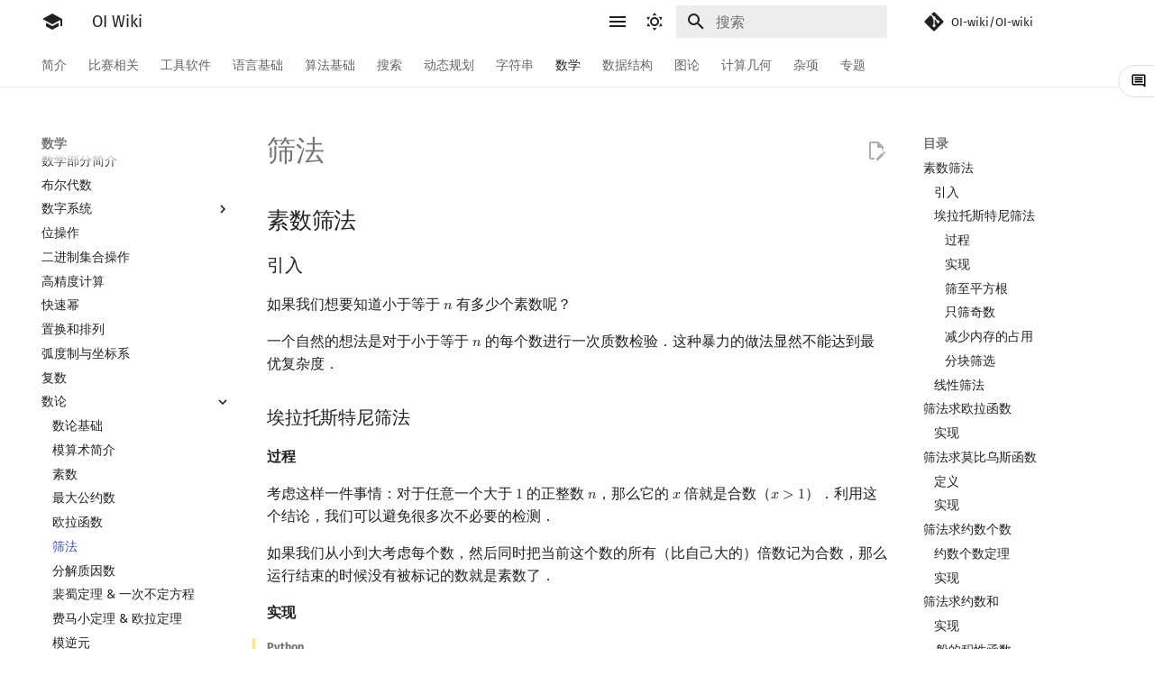

--- FILE ---
content_type: text/html
request_url: https://oiwiki.wiki/math/number-theory/sieve/
body_size: 38363
content:
<!doctype html><html class=no-js lang=zh-Hans><meta charset=utf-8><meta content=on http-equiv=x-dns-prefetch-control><link href=//oi-wiki.org rel=dns-prefetch><link href=//search.oi-wiki.org rel=dns-prefetch><link href=//api.github.com rel=dns-prefetch><link href=//www.google-analytics.com rel=dns-prefetch><meta content="width=device-width,initial-scale=1" name=viewport><meta content="OI Wiki 是一个编程竞赛知识整合站点，提供有趣又实用的编程竞赛知识以及其他有帮助的内容，帮助广大编程竞赛爱好者更快更深入地学习编程竞赛" name=description><meta content="inkydragon, TravorLZH, YOYO-UIAT, wood3, shuzhouliu, Mr-Python-in-China, HeRaNO, weilycoder" name=author><link href=/math/number-theory/sieve/ rel=canonical><link href=../euler-totient/ rel=prev><link href=../pollard-rho/ rel=next><link href=../../../favicon.ico rel=icon><meta content="mkdocs-1.5.3, mkdocs-material-9.6.15" name=generator><title>筛法 - OI Wiki</title><link href=../../../assets/stylesheets/main.bd3167ff.min.css rel=stylesheet><link href=../../../assets/stylesheets/palette.06af60db.min.css rel=stylesheet><link crossorigin href=https://fonts.gstatic.com rel=preconnect><link href="https://fonts.googleapis.com/css?family=Fira+Sans:300,300i,400,400i,700,700i%7CFira+Mono:400,400i,700,700i&display=fallback" rel=stylesheet><style>:root{--md-text-font:"Fira Sans";--md-code-font:"Fira Mono"}@font-face{font-family:Fira Sans;font-style:normal;font-weight:300;src:url(//lib.baomitu.com/fonts/fira-sans/fira-sans-300.eot);src:local(Fira Sans),local(FiraSans-Normal),url(//lib.baomitu.com/fonts/fira-sans/fira-sans-300.eot?#iefix)format("embedded-opentype"),url(//lib.baomitu.com/fonts/fira-sans/fira-sans-300.woff2)format("woff2"),url(//lib.baomitu.com/fonts/fira-sans/fira-sans-300.woff)format("woff"),url(//lib.baomitu.com/fonts/fira-sans/fira-sans-300.ttf)format("truetype"),url(//lib.baomitu.com/fonts/fira-sans/fira-sans-300.svg#FiraSans)format("svg")}@font-face{font-family:Fira Sans;font-style:normal;font-weight:regular;src:url(//lib.baomitu.com/fonts/fira-sans/fira-sans-regular.eot);src:local(Fira Sans),local(FiraSans-Normal),url(//lib.baomitu.com/fonts/fira-sans/fira-sans-regular.eot?#iefix)format("embedded-opentype"),url(//lib.baomitu.com/fonts/fira-sans/fira-sans-regular.woff2)format("woff2"),url(//lib.baomitu.com/fonts/fira-sans/fira-sans-regular.woff)format("woff"),url(//lib.baomitu.com/fonts/fira-sans/fira-sans-regular.ttf)format("truetype"),url(//lib.baomitu.com/fonts/fira-sans/fira-sans-regular.svg#FiraSans)format("svg")}@font-face{font-family:Fira Sans;font-style:italic;font-weight:regular;src:url(//lib.baomitu.com/fonts/fira-sans/fira-sans-italic.eot);src:local(Fira Sans),local(FiraSans-Italic),url(//lib.baomitu.com/fonts/fira-sans/fira-sans-italic.eot?#iefix)format("embedded-opentype"),url(//lib.baomitu.com/fonts/fira-sans/fira-sans-italic.woff2)format("woff2"),url(//lib.baomitu.com/fonts/fira-sans/fira-sans-italic.woff)format("woff"),url(//lib.baomitu.com/fonts/fira-sans/fira-sans-italic.ttf)format("truetype"),url(//lib.baomitu.com/fonts/fira-sans/fira-sans-italic.svg#FiraSans)format("svg")}@font-face{font-family:Fira Sans;font-style:normal;font-weight:700;src:url(//lib.baomitu.com/fonts/fira-sans/fira-sans-700.eot);src:local(Fira Sans),local(FiraSans-Normal),url(//lib.baomitu.com/fonts/fira-sans/fira-sans-700.eot?#iefix)format("embedded-opentype"),url(//lib.baomitu.com/fonts/fira-sans/fira-sans-700.woff2)format("woff2"),url(//lib.baomitu.com/fonts/fira-sans/fira-sans-700.woff)format("woff"),url(//lib.baomitu.com/fonts/fira-sans/fira-sans-700.ttf)format("truetype"),url(//lib.baomitu.com/fonts/fira-sans/fira-sans-700.svg#FiraSans)format("svg")}@font-face{font-family:Fira Mono;font-style:normal;font-weight:regular;src:url(//lib.baomitu.com/fonts/fira-mono/fira-mono-regular.eot);src:local(Fira Mono),local(FiraMono-Normal),url(//lib.baomitu.com/fonts/fira-mono/fira-mono-regular.eot?#iefix)format("embedded-opentype"),url(//lib.baomitu.com/fonts/fira-mono/fira-mono-regular.woff2)format("woff2"),url(//lib.baomitu.com/fonts/fira-mono/fira-mono-regular.woff)format("woff"),url(//lib.baomitu.com/fonts/fira-mono/fira-mono-regular.ttf)format("truetype"),url(//lib.baomitu.com/fonts/fira-mono/fira-mono-regular.svg#FiraMono)format("svg")}</style><link href="../../../_static/css/extra.css?v=16" rel=stylesheet><link href="../../../assets/stylesheets/oiwiki-feedback-sys-frontend.css?v=202763fcae134a48bc639c9f3cde9d46" rel=stylesheet><script>__md_scope=new URL("../../..",location),__md_hash=e=>[...e].reduce(((e,_)=>(e<<5)-e+_.charCodeAt(0)),0),__md_get=(e,_=localStorage,t=__md_scope)=>JSON.parse(_.getItem(t.pathname+"."+e)),__md_set=(e,_,t=localStorage,a=__md_scope)=>{try{t.setItem(a.pathname+"."+e,JSON.stringify(_))}catch(e){}}</script><script id=__analytics>function __md_analytics(){function e(){dataLayer.push(arguments)}window.dataLayer=window.dataLayer||[],e("js",new Date),e("config","UA-124485594-1"),document.addEventListener("DOMContentLoaded",(function(){document.forms.search&&document.forms.search.query.addEventListener("blur",(function(){this.value&&e("event","search",{search_term:this.value})}));document$.subscribe((function(){var t=document.forms.feedback;if(void 0!==t)for(var a of t.querySelectorAll("[type=submit]"))a.addEventListener("click",(function(a){a.preventDefault();var n=document.location.pathname,d=this.getAttribute("data-md-value");e("event","feedback",{page:n,data:d}),t.firstElementChild.disabled=!0;var r=t.querySelector(".md-feedback__note [data-md-value='"+d+"']");r&&(r.hidden=!1)})),t.hidden=!1})),location$.subscribe((function(t){e("config","UA-124485594-1",{page_path:t.pathname})}))}));var t=document.createElement("script");t.async=!0,t.src="https://www.googletagmanager.com/gtag/js?id=UA-124485594-1",document.getElementById("__analytics").insertAdjacentElement("afterEnd",t)}</script><script>"undefined"!=typeof __md_analytics&&__md_analytics()</script><script src=../../../assets/javascripts/toggle-sidebar.js></script><link href="../../../assets/stylesheets/mathjax.css?hash=785b1600440909dbdd684e279fe62a16bca785aa53fdc0062377321970821705" rel=stylesheet></head><body data-md-color-accent=red data-md-color-primary=white data-md-color-scheme=default dir=ltr><input autocomplete=off class=md-toggle data-md-toggle=drawer id=__drawer type=checkbox><input autocomplete=off class=md-toggle data-md-toggle=search id=__search type=checkbox><label class=md-overlay for=__drawer></label><div data-md-component=skip><a class=md-skip href=#素数筛法> 跳转至 </a></div><div data-md-component=announce></div><header class=md-header data-md-component=header><nav class="md-header__inner md-grid" aria-label=页眉><a aria-label="OI Wiki" class="md-header__button md-logo" title="OI Wiki" data-md-component=logo href=../../..> <svg viewbox="0 0 24 24" xmlns=http://www.w3.org/2000/svg><path d="M12 3 1 9l11 6 9-4.91V17h2V9M5 13.18v4L12 21l7-3.82v-4L12 17z"></path></svg> </a><label class="md-header__button md-icon" for=__drawer><svg viewbox="0 0 24 24" xmlns=http://www.w3.org/2000/svg><path d="M3 6h18v2H3zm0 5h18v2H3zm0 5h18v2H3z"></path></svg></label><div class=md-header__title data-md-component=header-title><div class=md-header__ellipsis><div class=md-header__topic><span class=md-ellipsis> OI Wiki </span></div><div class=md-header__topic data-md-component=header-topic><span class=md-ellipsis> 筛法 </span></div></div></div><form class=md-header__option data-md-component=palette><input aria-label="Switch to dark mode" data-md-color-media="(prefers-color-scheme: light)" class=md-option data-md-color-accent=red data-md-color-primary=white data-md-color-scheme=default id=__palette_0 name=__palette type=radio><label class="md-header__button md-icon" title="Switch to dark mode" for=__palette_1 hidden><svg viewbox="0 0 24 24" xmlns=http://www.w3.org/2000/svg><path d="M12 7a5 5 0 0 1 5 5 5 5 0 0 1-5 5 5 5 0 0 1-5-5 5 5 0 0 1 5-5m0 2a3 3 0 0 0-3 3 3 3 0 0 0 3 3 3 3 0 0 0 3-3 3 3 0 0 0-3-3m0-7 2.39 3.42C13.65 5.15 12.84 5 12 5s-1.65.15-2.39.42zM3.34 7l4.16-.35A7.2 7.2 0 0 0 5.94 8.5c-.44.74-.69 1.5-.83 2.29zm.02 10 1.76-3.77a7.131 7.131 0 0 0 2.38 4.14zM20.65 7l-1.77 3.79a7.02 7.02 0 0 0-2.38-4.15zm-.01 10-4.14.36c.59-.51 1.12-1.14 1.54-1.86.42-.73.69-1.5.83-2.29zM12 22l-2.41-3.44c.74.27 1.55.44 2.41.44.82 0 1.63-.17 2.37-.44z"></path></svg></label><input aria-label="Switch to light mode" data-md-color-media="(prefers-color-scheme: dark)" class=md-option data-md-color-accent=blue data-md-color-primary=blue data-md-color-scheme=slate id=__palette_1 name=__palette type=radio><label class="md-header__button md-icon" title="Switch to light mode" for=__palette_0 hidden><svg viewbox="0 0 24 24" xmlns=http://www.w3.org/2000/svg><path d="m17.75 4.09-2.53 1.94.91 3.06-2.63-1.81-2.63 1.81.91-3.06-2.53-1.94L12.44 4l1.06-3 1.06 3zm3.5 6.91-1.64 1.25.59 1.98-1.7-1.17-1.7 1.17.59-1.98L15.75 11l2.06-.05L18.5 9l.69 1.95zm-2.28 4.95c.83-.08 1.72 1.1 1.19 1.85-.32.45-.66.87-1.08 1.27C15.17 23 8.84 23 4.94 19.07c-3.91-3.9-3.91-10.24 0-14.14.4-.4.82-.76 1.27-1.08.75-.53 1.93.36 1.85 1.19-.27 2.86.69 5.83 2.89 8.02a9.96 9.96 0 0 0 8.02 2.89m-1.64 2.02a12.08 12.08 0 0 1-7.8-3.47c-2.17-2.19-3.33-5-3.49-7.82-2.81 3.14-2.7 7.96.31 10.98 3.02 3.01 7.84 3.12 10.98.31"></path></svg></label></form><script>var palette=__md_get("__palette");if(palette&&palette.color){if("(prefers-color-scheme)"===palette.color.media){var media=matchMedia("(prefers-color-scheme: light)"),input=document.querySelector(media.matches?"[data-md-color-media='(prefers-color-scheme: light)']":"[data-md-color-media='(prefers-color-scheme: dark)']");palette.color.media=input.getAttribute("data-md-color-media"),palette.color.scheme=input.getAttribute("data-md-color-scheme"),palette.color.primary=input.getAttribute("data-md-color-primary"),palette.color.accent=input.getAttribute("data-md-color-accent")}for(var[key,value]of Object.entries(palette.color))document.body.setAttribute("data-md-color-"+key,value)}</script><label class="md-header__button md-icon" for=__search><svg viewbox="0 0 24 24" xmlns=http://www.w3.org/2000/svg><path d="M9.5 3A6.5 6.5 0 0 1 16 9.5c0 1.61-.59 3.09-1.56 4.23l.27.27h.79l5 5-1.5 1.5-5-5v-.79l-.27-.27A6.52 6.52 0 0 1 9.5 16 6.5 6.5 0 0 1 3 9.5 6.5 6.5 0 0 1 9.5 3m0 2C7 5 5 7 5 9.5S7 14 9.5 14 14 12 14 9.5 12 5 9.5 5"></path></svg></label><div class=md-search data-md-component=search role=dialog><label class=md-search__overlay for=__search></label><div class=md-search__inner role=search><form class=md-search__form name=search><input aria-label=搜索 autocapitalize=off autocomplete=off autocorrect=off class=md-search__input data-md-component=search-query name=query placeholder=搜索 required spellcheck=false><label class="md-search__icon md-icon" for=__search><svg viewbox="0 0 24 24" xmlns=http://www.w3.org/2000/svg><path d="M9.5 3A6.5 6.5 0 0 1 16 9.5c0 1.61-.59 3.09-1.56 4.23l.27.27h.79l5 5-1.5 1.5-5-5v-.79l-.27-.27A6.52 6.52 0 0 1 9.5 16 6.5 6.5 0 0 1 3 9.5 6.5 6.5 0 0 1 9.5 3m0 2C7 5 5 7 5 9.5S7 14 9.5 14 14 12 14 9.5 12 5 9.5 5"></path></svg> <svg viewbox="0 0 24 24" xmlns=http://www.w3.org/2000/svg><path d="M20 11v2H8l5.5 5.5-1.42 1.42L4.16 12l7.92-7.92L13.5 5.5 8 11z"></path></svg></label><nav aria-label=查找 class=md-search__options><button class="md-search__icon md-icon" aria-label=清空当前内容 tabindex=-1 title=清空当前内容 type=reset><svg viewbox="0 0 24 24" xmlns=http://www.w3.org/2000/svg><path d="M19 6.41 17.59 5 12 10.59 6.41 5 5 6.41 10.59 12 5 17.59 6.41 19 12 13.41 17.59 19 19 17.59 13.41 12z"></path></svg></button></nav></form><div class=md-search__output><div class=md-search__scrollwrap data-md-scrollfix tabindex=0><div class=md-search-result data-md-component=search-result><div class=md-search-result__meta>正在初始化搜索引擎</div><ol class=md-search-result__list role=presentation></ol></div></div></div></div></div><div class=md-header__source><a class=md-source data-md-component=source href=https://github.com/OI-wiki/OI-wiki target=_blank title=前往仓库> <div class="md-source__icon md-icon"><svg viewbox="0 0 448 512" xmlns=http://www.w3.org/2000/svg><path d="M439.55 236.05 244 40.45a28.87 28.87 0 0 0-40.81 0l-40.66 40.63 51.52 51.52c27.06-9.14 52.68 16.77 43.39 43.68l49.66 49.66c34.23-11.8 61.18 31 35.47 56.69-26.49 26.49-70.21-2.87-56-37.34L240.22 199v121.85c25.3 12.54 22.26 41.85 9.08 55a34.34 34.34 0 0 1-48.55 0c-17.57-17.6-11.07-46.91 11.25-56v-123c-20.8-8.51-24.6-30.74-18.64-45L142.57 101 8.45 235.14a28.86 28.86 0 0 0 0 40.81l195.61 195.6a28.86 28.86 0 0 0 40.8 0l194.69-194.69a28.86 28.86 0 0 0 0-40.81"></path></svg></div> <div class=md-source__repository>OI-wiki/OI-wiki</div> </a></div></nav></header><div class=md-container data-md-component=container><nav aria-label=标签 class=md-tabs data-md-component=tabs><div class=md-grid><ul class=md-tabs__list><li class=md-tabs__item><a class=md-tabs__link href=../../..> 简介 </a></li><li class=md-tabs__item><a class=md-tabs__link href=../../../contest/> 比赛相关 </a></li><li class=md-tabs__item><a class=md-tabs__link href=../../../tools/> 工具软件 </a></li><li class=md-tabs__item><a class=md-tabs__link href=../../../lang/> 语言基础 </a></li><li class=md-tabs__item><a class=md-tabs__link href=../../../basic/> 算法基础 </a></li><li class=md-tabs__item><a class=md-tabs__link href=../../../search/> 搜索 </a></li><li class=md-tabs__item><a class=md-tabs__link href=../../../dp/> 动态规划 </a></li><li class=md-tabs__item><a class=md-tabs__link href=../../../string/> 字符串 </a></li><li class="md-tabs__item md-tabs__item--active"><a class=md-tabs__link href=../../> 数学 </a></li><li class=md-tabs__item><a class=md-tabs__link href=../../../ds/> 数据结构 </a></li><li class=md-tabs__item><a class=md-tabs__link href=../../../graph/> 图论 </a></li><li class=md-tabs__item><a class=md-tabs__link href=../../../geometry/> 计算几何 </a></li><li class=md-tabs__item><a class=md-tabs__link href=../../../misc/> 杂项 </a></li><li class=md-tabs__item><a class=md-tabs__link href=../../../topic/rmq/> 专题 </a></li></ul></div></nav><main class=md-main data-md-component=main><div class="md-main__inner md-grid"><div class="md-sidebar md-sidebar--primary" data-md-component=sidebar data-md-type=navigation><div class=md-sidebar__scrollwrap><div class=md-sidebar__inner><nav class="md-nav md-nav--primary md-nav--lifted" aria-label=导航栏 data-md-level=0><label class=md-nav__title for=__drawer><a aria-label="OI Wiki" class="md-nav__button md-logo" title="OI Wiki" data-md-component=logo href=../../..> <svg viewbox="0 0 24 24" xmlns=http://www.w3.org/2000/svg><path d="M12 3 1 9l11 6 9-4.91V17h2V9M5 13.18v4L12 21l7-3.82v-4L12 17z"></path></svg> </a> OI Wiki</label><div class=md-nav__source><a class=md-source data-md-component=source href=https://github.com/OI-wiki/OI-wiki target=_blank title=前往仓库> <div class="md-source__icon md-icon"><svg viewbox="0 0 448 512" xmlns=http://www.w3.org/2000/svg><path d="M439.55 236.05 244 40.45a28.87 28.87 0 0 0-40.81 0l-40.66 40.63 51.52 51.52c27.06-9.14 52.68 16.77 43.39 43.68l49.66 49.66c34.23-11.8 61.18 31 35.47 56.69-26.49 26.49-70.21-2.87-56-37.34L240.22 199v121.85c25.3 12.54 22.26 41.85 9.08 55a34.34 34.34 0 0 1-48.55 0c-17.57-17.6-11.07-46.91 11.25-56v-123c-20.8-8.51-24.6-30.74-18.64-45L142.57 101 8.45 235.14a28.86 28.86 0 0 0 0 40.81l195.61 195.6a28.86 28.86 0 0 0 40.8 0l194.69-194.69a28.86 28.86 0 0 0 0-40.81"></path></svg></div> <div class=md-source__repository>OI-wiki/OI-wiki</div> </a></div><ul class=md-nav__list data-md-scrollfix><li class="md-nav__item md-nav__item--nested"><input class="md-nav__toggle md-toggle" id=__nav_1 type=checkbox> <label class=md-nav__link for=__nav_1 id=__nav_1_label tabindex=0><span class=md-ellipsis> 简介 </span> <span class="md-nav__icon md-icon"></span></label> <nav aria-expanded=false aria-labelledby=__nav_1_label class=md-nav data-md-level=1><label class=md-nav__title for=__nav_1><span class="md-nav__icon md-icon"></span> 简介</label><ul class=md-nav__list data-md-scrollfix><li class=md-nav__item><a class=md-nav__link href=../../..> <span class=md-ellipsis> Getting Started </span> </a></li><li class=md-nav__item><a class=md-nav__link href=../../../intro/about/> <span class=md-ellipsis> 关于本项目 </span> </a></li><li class=md-nav__item><a class=md-nav__link href=../../../intro/htc/> <span class=md-ellipsis> 如何参与 </span> </a></li><li class=md-nav__item><a class=md-nav__link href=../../../intro/what-oi-wiki-is-not/> <span class=md-ellipsis> OI Wiki 不是什么 </span> </a></li><li class=md-nav__item><a class=md-nav__link href=../../../intro/format/> <span class=md-ellipsis> 格式手册 </span> </a></li><li class=md-nav__item><a class=md-nav__link href=../../../intro/symbol/> <span class=md-ellipsis> 数学符号表 </span> </a></li><li class=md-nav__item><a class=md-nav__link href=../../../intro/faq/> <span class=md-ellipsis> F.A.Q. </span> </a></li><li class=md-nav__item><a class=md-nav__link href=../../../intro/mirrors/> <span class=md-ellipsis> 镜像站列表 </span> </a></li><li class=md-nav__item><a class=md-nav__link href=../../../intro/thanks/> <span class=md-ellipsis> 致谢 </span> </a></li></ul></nav></li><li class="md-nav__item md-nav__item--nested"><input class="md-nav__toggle md-toggle" id=__nav_2 type=checkbox> <label class=md-nav__link for=__nav_2 id=__nav_2_label tabindex=0><span class=md-ellipsis> 比赛相关 </span> <span class="md-nav__icon md-icon"></span></label> <nav aria-expanded=false aria-labelledby=__nav_2_label class=md-nav data-md-level=1><label class=md-nav__title for=__nav_2><span class="md-nav__icon md-icon"></span> 比赛相关</label><ul class=md-nav__list data-md-scrollfix><li class=md-nav__item><a class=md-nav__link href=../../../contest/> <span class=md-ellipsis> 比赛相关简介 </span> </a></li><li class="md-nav__item md-nav__item--nested"><input class="md-nav__toggle md-toggle" id=__nav_2_2 type=checkbox> <label class=md-nav__link for=__nav_2_2 id=__nav_2_2_label tabindex=0><span class=md-ellipsis> 赛事 </span> <span class="md-nav__icon md-icon"></span></label> <nav aria-expanded=false aria-labelledby=__nav_2_2_label class=md-nav data-md-level=2><label class=md-nav__title for=__nav_2_2><span class="md-nav__icon md-icon"></span> 赛事</label><ul class=md-nav__list data-md-scrollfix><li class=md-nav__item><a class=md-nav__link href=../../../contest/oi/> <span class=md-ellipsis> OI 赛事与赛制 </span> </a></li><li class=md-nav__item><a class=md-nav__link href=../../../contest/icpc/> <span class=md-ellipsis> ICPC/CCPC 赛事与赛制 </span> </a></li></ul></nav></li><li class="md-nav__item md-nav__item--nested"><input class="md-nav__toggle md-toggle" id=__nav_2_3 type=checkbox> <label class=md-nav__link for=__nav_2_3 id=__nav_2_3_label tabindex=0><span class=md-ellipsis> 题型 </span> <span class="md-nav__icon md-icon"></span></label> <nav aria-expanded=false aria-labelledby=__nav_2_3_label class=md-nav data-md-level=2><label class=md-nav__title for=__nav_2_3><span class="md-nav__icon md-icon"></span> 题型</label><ul class=md-nav__list data-md-scrollfix><li class=md-nav__item><a class=md-nav__link href=../../../contest/problems/> <span class=md-ellipsis> 题型概述 </span> </a></li><li class=md-nav__item><a class=md-nav__link href=../../../contest/interaction/> <span class=md-ellipsis> 交互题 </span> </a></li></ul></nav></li><li class=md-nav__item><a class=md-nav__link href=../../../contest/roadmap/> <span class=md-ellipsis> 学习路线 </span> </a></li><li class=md-nav__item><a class=md-nav__link href=../../../contest/resources/> <span class=md-ellipsis> 学习资源 </span> </a></li><li class="md-nav__item md-nav__item--nested"><input class="md-nav__toggle md-toggle" id=__nav_2_6 type=checkbox> <label class=md-nav__link for=__nav_2_6 id=__nav_2_6_label tabindex=0><span class=md-ellipsis> 技巧 </span> <span class="md-nav__icon md-icon"></span></label> <nav aria-expanded=false aria-labelledby=__nav_2_6_label class=md-nav data-md-level=2><label class=md-nav__title for=__nav_2_6><span class="md-nav__icon md-icon"></span> 技巧</label><ul class=md-nav__list data-md-scrollfix><li class=md-nav__item><a class=md-nav__link href=../../../contest/io/> <span class=md-ellipsis> 读入、输出优化 </span> </a></li><li class=md-nav__item><a class=md-nav__link href=../../../contest/dictionary/> <span class=md-ellipsis> 分段打表 </span> </a></li><li class=md-nav__item><a class=md-nav__link href=../../../contest/common-mistakes/> <span class=md-ellipsis> 常见错误 </span> </a></li><li class=md-nav__item><a class=md-nav__link href=../../../contest/common-tricks/> <span class=md-ellipsis> 常见技巧 </span> </a></li></ul></nav></li><li class=md-nav__item><a class=md-nav__link href=../../../contest/problemsetting/> <span class=md-ellipsis> 出题 </span> </a></li></ul></nav></li><li class="md-nav__item md-nav__item--nested"><input class="md-nav__toggle md-toggle" id=__nav_3 type=checkbox> <label class=md-nav__link for=__nav_3 id=__nav_3_label tabindex=0><span class=md-ellipsis> 工具软件 </span> <span class="md-nav__icon md-icon"></span></label> <nav aria-expanded=false aria-labelledby=__nav_3_label class=md-nav data-md-level=1><label class=md-nav__title for=__nav_3><span class="md-nav__icon md-icon"></span> 工具软件</label><ul class=md-nav__list data-md-scrollfix><li class=md-nav__item><a class=md-nav__link href=../../../tools/> <span class=md-ellipsis> 工具软件简介 </span> </a></li><li class="md-nav__item md-nav__item--nested"><input class="md-nav__toggle md-toggle" id=__nav_3_2 type=checkbox> <label class=md-nav__link for=__nav_3_2 id=__nav_3_2_label tabindex=0><span class=md-ellipsis> 代码编辑工具 </span> <span class="md-nav__icon md-icon"></span></label> <nav aria-expanded=false aria-labelledby=__nav_3_2_label class=md-nav data-md-level=2><label class=md-nav__title for=__nav_3_2><span class="md-nav__icon md-icon"></span> 代码编辑工具</label><ul class=md-nav__list data-md-scrollfix><li class=md-nav__item><a class=md-nav__link href=../../../tools/editor/vim/> <span class=md-ellipsis> Vim </span> </a></li><li class=md-nav__item><a class=md-nav__link href=../../../tools/editor/emacs/> <span class=md-ellipsis> Emacs </span> </a></li><li class=md-nav__item><a class=md-nav__link href=../../../tools/editor/vscode/> <span class=md-ellipsis> VS Code </span> </a></li><li class=md-nav__item><a class=md-nav__link href=../../../tools/editor/atom/> <span class=md-ellipsis> Atom </span> </a></li><li class=md-nav__item><a class=md-nav__link href=../../../tools/editor/eclipse/> <span class=md-ellipsis> Eclipse </span> </a></li><li class=md-nav__item><a class=md-nav__link href=../../../tools/editor/npp/> <span class=md-ellipsis> Notepad++ </span> </a></li><li class=md-nav__item><a class=md-nav__link href=../../../tools/editor/kate/> <span class=md-ellipsis> Kate </span> </a></li><li class=md-nav__item><a class=md-nav__link href=../../../tools/editor/devcpp/> <span class=md-ellipsis> Dev-C++ </span> </a></li><li class=md-nav__item><a class=md-nav__link href=../../../tools/editor/clion/> <span class=md-ellipsis> CLion </span> </a></li><li class=md-nav__item><a class=md-nav__link href=../../../tools/editor/geany/> <span class=md-ellipsis> Geany </span> </a></li><li class=md-nav__item><a class=md-nav__link href=../../../tools/editor/xcode/> <span class=md-ellipsis> Xcode </span> </a></li><li class=md-nav__item><a class=md-nav__link href=../../../tools/editor/guide/> <span class=md-ellipsis> GUIDE </span> </a></li><li class=md-nav__item><a class=md-nav__link href=../../../tools/editor/sublime/> <span class=md-ellipsis> Sublime Text </span> </a></li><li class=md-nav__item><a class=md-nav__link href=../../../tools/editor/cpeditor/> <span class=md-ellipsis> CP Editor </span> </a></li><li class=md-nav__item><a class=md-nav__link href=../../../tools/editor/codeblocks/> <span class=md-ellipsis> Code::Blocks </span> </a></li></ul></nav></li><li class="md-nav__item md-nav__item--nested"><input class="md-nav__toggle md-toggle" id=__nav_3_3 type=checkbox> <label class=md-nav__link for=__nav_3_3 id=__nav_3_3_label tabindex=0><span class=md-ellipsis> 评测工具 </span> <span class="md-nav__icon md-icon"></span></label> <nav aria-expanded=false aria-labelledby=__nav_3_3_label class=md-nav data-md-level=2><label class=md-nav__title for=__nav_3_3><span class="md-nav__icon md-icon"></span> 评测工具</label><ul class=md-nav__list data-md-scrollfix><li class=md-nav__item><a class=md-nav__link href=../../../tools/judger/> <span class=md-ellipsis> 评测工具简介 </span> </a></li><li class=md-nav__item><a class=md-nav__link href=../../../tools/judger/arbiter/> <span class=md-ellipsis> Arbiter </span> </a></li><li class=md-nav__item><a class=md-nav__link href=../../../tools/judger/cena/> <span class=md-ellipsis> Cena </span> </a></li><li class=md-nav__item><a class=md-nav__link href=../../../tools/judger/ccr-plus/> <span class=md-ellipsis> CCR Plus </span> </a></li><li class=md-nav__item><a class=md-nav__link href=../../../tools/judger/lemon/> <span class=md-ellipsis> Lemon </span> </a></li></ul></nav></li><li class=md-nav__item><a class=md-nav__link href=../../../tools/cmd/> <span class=md-ellipsis> 命令行 </span> </a></li><li class=md-nav__item><a class=md-nav__link href=../../../tools/compile-debug/> <span class=md-ellipsis> 命令行编译与调试 </span> </a></li><li class=md-nav__item><a class=md-nav__link href=../../../tools/compiler/> <span class=md-ellipsis> 编译器 </span> </a></li><li class=md-nav__item><a class=md-nav__link href=../../../tools/wsl/> <span class=md-ellipsis> WSL (Windows 10) </span> </a></li><li class=md-nav__item><a class=md-nav__link href=../../../tools/special-judge/> <span class=md-ellipsis> Special Judge </span> </a></li><li class="md-nav__item md-nav__item--nested"><input class="md-nav__toggle md-toggle" id=__nav_3_9 type=checkbox> <label class=md-nav__link for=__nav_3_9 id=__nav_3_9_label tabindex=0><span class=md-ellipsis> Testlib </span> <span class="md-nav__icon md-icon"></span></label> <nav aria-expanded=false aria-labelledby=__nav_3_9_label class=md-nav data-md-level=2><label class=md-nav__title for=__nav_3_9><span class="md-nav__icon md-icon"></span> Testlib</label><ul class=md-nav__list data-md-scrollfix><li class=md-nav__item><a class=md-nav__link href=../../../tools/testlib/> <span class=md-ellipsis> Testlib 简介 </span> </a></li><li class=md-nav__item><a class=md-nav__link href=../../../tools/testlib/general/> <span class=md-ellipsis> 通用 </span> </a></li><li class=md-nav__item><a class=md-nav__link href=../../../tools/testlib/generator/> <span class=md-ellipsis> Generator </span> </a></li><li class=md-nav__item><a class=md-nav__link href=../../../tools/testlib/validator/> <span class=md-ellipsis> Validator </span> </a></li><li class=md-nav__item><a class=md-nav__link href=../../../tools/testlib/interactor/> <span class=md-ellipsis> Interactor </span> </a></li><li class=md-nav__item><a class=md-nav__link href=../../../tools/testlib/checker/> <span class=md-ellipsis> Checker </span> </a></li></ul></nav></li><li class=md-nav__item><a class=md-nav__link href=../../../tools/polygon/> <span class=md-ellipsis> Polygon </span> </a></li><li class=md-nav__item><a class=md-nav__link href=../../../tools/oj-tool/> <span class=md-ellipsis> OJ 工具 </span> </a></li><li class=md-nav__item><a class=md-nav__link href=../../../tools/latex/> <span class=md-ellipsis> LaTeX 入门 </span> </a></li><li class=md-nav__item><a class=md-nav__link href=../../../tools/git/> <span class=md-ellipsis> Git </span> </a></li></ul></nav></li><li class="md-nav__item md-nav__item--nested"><input class="md-nav__toggle md-toggle" id=__nav_4 type=checkbox> <label class=md-nav__link for=__nav_4 id=__nav_4_label tabindex=0><span class=md-ellipsis> 语言基础 </span> <span class="md-nav__icon md-icon"></span></label> <nav aria-expanded=false aria-labelledby=__nav_4_label class=md-nav data-md-level=1><label class=md-nav__title for=__nav_4><span class="md-nav__icon md-icon"></span> 语言基础</label><ul class=md-nav__list data-md-scrollfix><li class=md-nav__item><a class=md-nav__link href=../../../lang/> <span class=md-ellipsis> 语言基础简介 </span> </a></li><li class="md-nav__item md-nav__item--nested"><input class="md-nav__toggle md-toggle" id=__nav_4_2 type=checkbox> <label class=md-nav__link for=__nav_4_2 id=__nav_4_2_label tabindex=0><span class=md-ellipsis> C++ 基础 </span> <span class="md-nav__icon md-icon"></span></label> <nav aria-expanded=false aria-labelledby=__nav_4_2_label class=md-nav data-md-level=2><label class=md-nav__title for=__nav_4_2><span class="md-nav__icon md-icon"></span> C++ 基础</label><ul class=md-nav__list data-md-scrollfix><li class=md-nav__item><a class=md-nav__link href=../../../lang/helloworld/> <span class=md-ellipsis> Hello, World! </span> </a></li><li class=md-nav__item><a class=md-nav__link href=../../../lang/basic/> <span class=md-ellipsis> C++ 语法基础 </span> </a></li><li class=md-nav__item><a class=md-nav__link href=../../../lang/var/> <span class=md-ellipsis> 变量 </span> </a></li><li class=md-nav__item><a class=md-nav__link href=../../../lang/op/> <span class=md-ellipsis> 运算 </span> </a></li><li class="md-nav__item md-nav__item--nested"><input class="md-nav__toggle md-toggle" id=__nav_4_2_5 type=checkbox> <label class=md-nav__link for=__nav_4_2_5 id=__nav_4_2_5_label tabindex=0><span class=md-ellipsis> 流程控制语句 </span> <span class="md-nav__icon md-icon"></span></label> <nav aria-expanded=false aria-labelledby=__nav_4_2_5_label class=md-nav data-md-level=3><label class=md-nav__title for=__nav_4_2_5><span class="md-nav__icon md-icon"></span> 流程控制语句</label><ul class=md-nav__list data-md-scrollfix><li class=md-nav__item><a class=md-nav__link href=../../../lang/branch/> <span class=md-ellipsis> 分支 </span> </a></li><li class=md-nav__item><a class=md-nav__link href=../../../lang/loop/> <span class=md-ellipsis> 循环 </span> </a></li></ul></nav></li><li class="md-nav__item md-nav__item--nested"><input class="md-nav__toggle md-toggle" id=__nav_4_2_6 type=checkbox> <label class=md-nav__link for=__nav_4_2_6 id=__nav_4_2_6_label tabindex=0><span class=md-ellipsis> 高级数据类型 </span> <span class="md-nav__icon md-icon"></span></label> <nav aria-expanded=false aria-labelledby=__nav_4_2_6_label class=md-nav data-md-level=3><label class=md-nav__title for=__nav_4_2_6><span class="md-nav__icon md-icon"></span> 高级数据类型</label><ul class=md-nav__list data-md-scrollfix><li class=md-nav__item><a class=md-nav__link href=../../../lang/array/> <span class=md-ellipsis> 数组 </span> </a></li><li class=md-nav__item><a class=md-nav__link href=../../../lang/struct/> <span class=md-ellipsis> 结构体 </span> </a></li><li class=md-nav__item><a class=md-nav__link href=../../../lang/union/> <span class=md-ellipsis> 联合体 </span> </a></li><li class=md-nav__item><a class=md-nav__link href=../../../lang/pointer/> <span class=md-ellipsis> 指针 </span> </a></li></ul></nav></li><li class=md-nav__item><a class=md-nav__link href=../../../lang/func/> <span class=md-ellipsis> 函数 </span> </a></li><li class=md-nav__item><a class=md-nav__link href=../../../lang/file-op/> <span class=md-ellipsis> 文件操作 </span> </a></li></ul></nav></li><li class="md-nav__item md-nav__item--nested"><input class="md-nav__toggle md-toggle" id=__nav_4_3 type=checkbox> <label class=md-nav__link for=__nav_4_3 id=__nav_4_3_label tabindex=0><span class=md-ellipsis> C++ 标准库 </span> <span class="md-nav__icon md-icon"></span></label> <nav aria-expanded=false aria-labelledby=__nav_4_3_label class=md-nav data-md-level=2><label class=md-nav__title for=__nav_4_3><span class="md-nav__icon md-icon"></span> C++ 标准库</label><ul class=md-nav__list data-md-scrollfix><li class=md-nav__item><a class=md-nav__link href=../../../lang/csl/> <span class=md-ellipsis> C++ 标准库简介 </span> </a></li><li class="md-nav__item md-nav__item--nested"><input class="md-nav__toggle md-toggle" id=__nav_4_3_2 type=checkbox> <label class=md-nav__link for=__nav_4_3_2 id=__nav_4_3_2_label tabindex=0><span class=md-ellipsis> STL 容器 </span> <span class="md-nav__icon md-icon"></span></label> <nav aria-expanded=false aria-labelledby=__nav_4_3_2_label class=md-nav data-md-level=3><label class=md-nav__title for=__nav_4_3_2><span class="md-nav__icon md-icon"></span> STL 容器</label><ul class=md-nav__list data-md-scrollfix><li class=md-nav__item><a class=md-nav__link href=../../../lang/csl/container/> <span class=md-ellipsis> STL 容器简介 </span> </a></li><li class=md-nav__item><a class=md-nav__link href=../../../lang/csl/iterator/> <span class=md-ellipsis> 迭代器 </span> </a></li><li class=md-nav__item><a class=md-nav__link href=../../../lang/csl/sequence-container/> <span class=md-ellipsis> 序列式容器 </span> </a></li><li class=md-nav__item><a class=md-nav__link href=../../../lang/csl/associative-container/> <span class=md-ellipsis> 关联式容器 </span> </a></li><li class=md-nav__item><a class=md-nav__link href=../../../lang/csl/unordered-container/> <span class=md-ellipsis> 无序关联式容器 </span> </a></li><li class=md-nav__item><a class=md-nav__link href=../../../lang/csl/container-adapter/> <span class=md-ellipsis> 容器适配器 </span> </a></li></ul></nav></li><li class=md-nav__item><a class=md-nav__link href=../../../lang/csl/algorithm/> <span class=md-ellipsis> STL 算法 </span> </a></li><li class=md-nav__item><a class=md-nav__link href=../../../lang/csl/bitset/> <span class=md-ellipsis> bitset </span> </a></li><li class=md-nav__item><a class=md-nav__link href=../../../lang/csl/string/> <span class=md-ellipsis> string </span> </a></li><li class=md-nav__item><a class=md-nav__link href=../../../lang/csl/pair/> <span class=md-ellipsis> pair </span> </a></li></ul></nav></li><li class="md-nav__item md-nav__item--nested"><input class="md-nav__toggle md-toggle" id=__nav_4_4 type=checkbox> <label class=md-nav__link for=__nav_4_4 id=__nav_4_4_label tabindex=0><span class=md-ellipsis> C++ 进阶 </span> <span class="md-nav__icon md-icon"></span></label> <nav aria-expanded=false aria-labelledby=__nav_4_4_label class=md-nav data-md-level=2><label class=md-nav__title for=__nav_4_4><span class="md-nav__icon md-icon"></span> C++ 进阶</label><ul class=md-nav__list data-md-scrollfix><li class=md-nav__item><a class=md-nav__link href=../../../lang/class/> <span class=md-ellipsis> 类 </span> </a></li><li class=md-nav__item><a class=md-nav__link href=../../../lang/namespace/> <span class=md-ellipsis> 命名空间 </span> </a></li><li class=md-nav__item><a class=md-nav__link href=../../../lang/value-category/> <span class=md-ellipsis> 值类别 </span> </a></li><li class=md-nav__item><a class=md-nav__link href=../../../lang/op-overload/> <span class=md-ellipsis> 重载运算符 </span> </a></li><li class=md-nav__item><a class=md-nav__link href=../../../lang/reference/> <span class=md-ellipsis> 引用 </span> </a></li><li class=md-nav__item><a class=md-nav__link href=../../../lang/const/> <span class=md-ellipsis> 常量 </span> </a></li><li class=md-nav__item><a class=md-nav__link href=../../../lang/new/> <span class=md-ellipsis> 新版 C++ 特性 </span> </a></li><li class=md-nav__item><a class=md-nav__link href=../../../lang/lambda/> <span class=md-ellipsis> Lambda 表达式 </span> </a></li><li class="md-nav__item md-nav__item--nested"><input class="md-nav__toggle md-toggle" id=__nav_4_4_9 type=checkbox> <label class=md-nav__link for=__nav_4_4_9 id=__nav_4_4_9_label tabindex=0><span class=md-ellipsis> pb_ds </span> <span class="md-nav__icon md-icon"></span></label> <nav aria-expanded=false aria-labelledby=__nav_4_4_9_label class=md-nav data-md-level=3><label class=md-nav__title for=__nav_4_4_9><span class="md-nav__icon md-icon"></span> pb_ds</label><ul class=md-nav__list data-md-scrollfix><li class=md-nav__item><a class=md-nav__link href=../../../lang/pb-ds/> <span class=md-ellipsis> pb_ds 简介 </span> </a></li><li class=md-nav__item><a class=md-nav__link href=../../../lang/pb-ds/pq/> <span class=md-ellipsis> 堆 </span> </a></li><li class=md-nav__item><a class=md-nav__link href=../../../lang/pb-ds/tree/> <span class=md-ellipsis> 平衡树 </span> </a></li></ul></nav></li><li class=md-nav__item><a class=md-nav__link href=../../../lang/optimizations/> <span class=md-ellipsis> 编译优化 </span> </a></li></ul></nav></li><li class=md-nav__item><a class=md-nav__link href=../../../lang/cpp-other-langs/> <span class=md-ellipsis> C++ 与其他常用语言的区别 </span> </a></li><li class=md-nav__item><a class=md-nav__link href=../../../lang/pas-cpp/> <span class=md-ellipsis> Pascal 转 C++ 急救 </span> </a></li><li class=md-nav__item><a class=md-nav__link href=../../../lang/python/> <span class=md-ellipsis> Python 速成 </span> </a></li><li class=md-nav__item><a class=md-nav__link href=../../../lang/java/> <span class=md-ellipsis> Java 速成 </span> </a></li><li class=md-nav__item><a class=md-nav__link href=../../../lang/java-pro/> <span class=md-ellipsis> Java 进阶 </span> </a></li></ul></nav></li><li class="md-nav__item md-nav__item--nested"><input class="md-nav__toggle md-toggle" id=__nav_5 type=checkbox> <label class=md-nav__link for=__nav_5 id=__nav_5_label tabindex=0><span class=md-ellipsis> 算法基础 </span> <span class="md-nav__icon md-icon"></span></label> <nav aria-expanded=false aria-labelledby=__nav_5_label class=md-nav data-md-level=1><label class=md-nav__title for=__nav_5><span class="md-nav__icon md-icon"></span> 算法基础</label><ul class=md-nav__list data-md-scrollfix><li class=md-nav__item><a class=md-nav__link href=../../../basic/> <span class=md-ellipsis> 算法基础简介 </span> </a></li><li class="md-nav__item md-nav__item--nested"><input class="md-nav__toggle md-toggle" id=__nav_5_2 type=checkbox> <label class=md-nav__link for=__nav_5_2 id=__nav_5_2_label tabindex=0><span class=md-ellipsis> 复杂度 </span> <span class="md-nav__icon md-icon"></span></label> <nav aria-expanded=false aria-labelledby=__nav_5_2_label class=md-nav data-md-level=2><label class=md-nav__title for=__nav_5_2><span class="md-nav__icon md-icon"></span> 复杂度</label><ul class=md-nav__list data-md-scrollfix><li class=md-nav__item><a class=md-nav__link href=../../../basic/complexity/> <span class=md-ellipsis> 复杂度简介 </span> </a></li><li class=md-nav__item><a class=md-nav__link href=../../../basic/amortized-analysis/> <span class=md-ellipsis> 均摊复杂度 </span> </a></li></ul></nav></li><li class=md-nav__item><a class=md-nav__link href=../../../basic/enumerate/> <span class=md-ellipsis> 枚举 </span> </a></li><li class=md-nav__item><a class=md-nav__link href=../../../basic/simulate/> <span class=md-ellipsis> 模拟 </span> </a></li><li class=md-nav__item><a class=md-nav__link href=../../../basic/divide-and-conquer/> <span class=md-ellipsis> 递归 & 分治 </span> </a></li><li class=md-nav__item><a class=md-nav__link href=../../../basic/greedy/> <span class=md-ellipsis> 贪心 </span> </a></li><li class="md-nav__item md-nav__item--nested"><input class="md-nav__toggle md-toggle" id=__nav_5_7 type=checkbox> <label class=md-nav__link for=__nav_5_7 id=__nav_5_7_label tabindex=0><span class=md-ellipsis> 排序 </span> <span class="md-nav__icon md-icon"></span></label> <nav aria-expanded=false aria-labelledby=__nav_5_7_label class=md-nav data-md-level=2><label class=md-nav__title for=__nav_5_7><span class="md-nav__icon md-icon"></span> 排序</label><ul class=md-nav__list data-md-scrollfix><li class=md-nav__item><a class=md-nav__link href=../../../basic/sort-intro/> <span class=md-ellipsis> 排序简介 </span> </a></li><li class=md-nav__item><a class=md-nav__link href=../../../basic/selection-sort/> <span class=md-ellipsis> 选择排序 </span> </a></li><li class=md-nav__item><a class=md-nav__link href=../../../basic/bubble-sort/> <span class=md-ellipsis> 冒泡排序 </span> </a></li><li class=md-nav__item><a class=md-nav__link href=../../../basic/insertion-sort/> <span class=md-ellipsis> 插入排序 </span> </a></li><li class=md-nav__item><a class=md-nav__link href=../../../basic/counting-sort/> <span class=md-ellipsis> 计数排序 </span> </a></li><li class=md-nav__item><a class=md-nav__link href=../../../basic/radix-sort/> <span class=md-ellipsis> 基数排序 </span> </a></li><li class=md-nav__item><a class=md-nav__link href=../../../basic/quick-sort/> <span class=md-ellipsis> 快速排序 </span> </a></li><li class=md-nav__item><a class=md-nav__link href=../../../basic/merge-sort/> <span class=md-ellipsis> 归并排序 </span> </a></li><li class=md-nav__item><a class=md-nav__link href=../../../basic/heap-sort/> <span class=md-ellipsis> 堆排序 </span> </a></li><li class=md-nav__item><a class=md-nav__link href=../../../basic/bucket-sort/> <span class=md-ellipsis> 桶排序 </span> </a></li><li class=md-nav__item><a class=md-nav__link href=../../../basic/shell-sort/> <span class=md-ellipsis> 希尔排序 </span> </a></li><li class=md-nav__item><a class=md-nav__link href=../../../basic/tournament-sort/> <span class=md-ellipsis> 锦标赛排序 </span> </a></li><li class=md-nav__item><a class=md-nav__link href=../../../basic/tim-sort/> <span class=md-ellipsis> Tim 排序 </span> </a></li><li class=md-nav__item><a class=md-nav__link href=../../../basic/stl-sort/> <span class=md-ellipsis> 排序相关 STL </span> </a></li><li class=md-nav__item><a class=md-nav__link href=../../../basic/use-of-sort/> <span class=md-ellipsis> 排序应用 </span> </a></li></ul></nav></li><li class=md-nav__item><a class=md-nav__link href=../../../basic/prefix-sum/> <span class=md-ellipsis> 前缀和 & 差分 </span> </a></li><li class=md-nav__item><a class=md-nav__link href=../../../basic/binary/> <span class=md-ellipsis> 二分 </span> </a></li><li class=md-nav__item><a class=md-nav__link href=../../../basic/binary-lifting/> <span class=md-ellipsis> 倍增 </span> </a></li><li class=md-nav__item><a class=md-nav__link href=../../../basic/construction/> <span class=md-ellipsis> 构造 </span> </a></li></ul></nav></li><li class="md-nav__item md-nav__item--nested"><input class="md-nav__toggle md-toggle" id=__nav_6 type=checkbox> <label class=md-nav__link for=__nav_6 id=__nav_6_label tabindex=0><span class=md-ellipsis> 搜索 </span> <span class="md-nav__icon md-icon"></span></label> <nav aria-expanded=false aria-labelledby=__nav_6_label class=md-nav data-md-level=1><label class=md-nav__title for=__nav_6><span class="md-nav__icon md-icon"></span> 搜索</label><ul class=md-nav__list data-md-scrollfix><li class=md-nav__item><a class=md-nav__link href=../../../search/> <span class=md-ellipsis> 搜索部分简介 </span> </a></li><li class=md-nav__item><a class=md-nav__link href=../../../search/dfs/> <span class=md-ellipsis> DFS（搜索） </span> </a></li><li class=md-nav__item><a class=md-nav__link href=../../../search/bfs/> <span class=md-ellipsis> BFS（搜索） </span> </a></li><li class=md-nav__item><a class=md-nav__link href=../../../search/bidirectional/> <span class=md-ellipsis> 双向搜索 </span> </a></li><li class=md-nav__item><a class=md-nav__link href=../../../search/heuristic/> <span class=md-ellipsis> 启发式搜索 </span> </a></li><li class=md-nav__item><a class=md-nav__link href=../../../search/astar/> <span class=md-ellipsis> A* </span> </a></li><li class=md-nav__item><a class=md-nav__link href=../../../search/iterative/> <span class=md-ellipsis> 迭代加深搜索 </span> </a></li><li class=md-nav__item><a class=md-nav__link href=../../../search/idastar/> <span class=md-ellipsis> IDA* </span> </a></li><li class=md-nav__item><a class=md-nav__link href=../../../search/backtracking/> <span class=md-ellipsis> 回溯法 </span> </a></li><li class=md-nav__item><a class=md-nav__link href=../../../search/dlx/> <span class=md-ellipsis> Dancing Links </span> </a></li><li class=md-nav__item><a class=md-nav__link href=../../../search/alpha-beta/> <span class=md-ellipsis> Alpha–Beta 剪枝 </span> </a></li><li class=md-nav__item><a class=md-nav__link href=../../../search/opt/> <span class=md-ellipsis> 优化 </span> </a></li></ul></nav></li><li class="md-nav__item md-nav__item--nested"><input class="md-nav__toggle md-toggle" id=__nav_7 type=checkbox> <label class=md-nav__link for=__nav_7 id=__nav_7_label tabindex=0><span class=md-ellipsis> 动态规划 </span> <span class="md-nav__icon md-icon"></span></label> <nav aria-expanded=false aria-labelledby=__nav_7_label class=md-nav data-md-level=1><label class=md-nav__title for=__nav_7><span class="md-nav__icon md-icon"></span> 动态规划</label><ul class=md-nav__list data-md-scrollfix><li class=md-nav__item><a class=md-nav__link href=../../../dp/> <span class=md-ellipsis> 动态规划部分简介 </span> </a></li><li class=md-nav__item><a class=md-nav__link href=../../../dp/basic/> <span class=md-ellipsis> 动态规划基础 </span> </a></li><li class=md-nav__item><a class=md-nav__link href=../../../dp/memo/> <span class=md-ellipsis> 记忆化搜索 </span> </a></li><li class=md-nav__item><a class=md-nav__link href=../../../dp/knapsack/> <span class=md-ellipsis> 背包 DP </span> </a></li><li class=md-nav__item><a class=md-nav__link href=../../../dp/interval/> <span class=md-ellipsis> 区间 DP </span> </a></li><li class=md-nav__item><a class=md-nav__link href=../../../dp/dag/> <span class=md-ellipsis> DAG 上的 DP </span> </a></li><li class=md-nav__item><a class=md-nav__link href=../../../dp/tree/> <span class=md-ellipsis> 树形 DP </span> </a></li><li class=md-nav__item><a class=md-nav__link href=../../../dp/state/> <span class=md-ellipsis> 状压 DP </span> </a></li><li class=md-nav__item><a class=md-nav__link href=../../../dp/number/> <span class=md-ellipsis> 数位 DP </span> </a></li><li class=md-nav__item><a class=md-nav__link href=../../../dp/plug/> <span class=md-ellipsis> 插头 DP </span> </a></li><li class=md-nav__item><a class=md-nav__link href=../../../dp/count/> <span class=md-ellipsis> 计数 DP </span> </a></li><li class=md-nav__item><a class=md-nav__link href=../../../dp/dynamic/> <span class=md-ellipsis> 动态 DP </span> </a></li><li class=md-nav__item><a class=md-nav__link href=../../../dp/probability/> <span class=md-ellipsis> 概率 DP </span> </a></li><li class=md-nav__item><a class=md-nav__link href=../../../dp/dp-of-dp/> <span class=md-ellipsis> DP 套 DP </span> </a></li><li class="md-nav__item md-nav__item--nested"><input class="md-nav__toggle md-toggle" id=__nav_7_15 type=checkbox> <label class=md-nav__link for=__nav_7_15 id=__nav_7_15_label tabindex=0><span class=md-ellipsis> DP 优化 </span> <span class="md-nav__icon md-icon"></span></label> <nav aria-expanded=false aria-labelledby=__nav_7_15_label class=md-nav data-md-level=2><label class=md-nav__title for=__nav_7_15><span class="md-nav__icon md-icon"></span> DP 优化</label><ul class=md-nav__list data-md-scrollfix><li class=md-nav__item><a class=md-nav__link href=../../../dp/opt/dp-opt/> <span class=md-ellipsis> DP 优化简介 </span> </a></li><li class=md-nav__item><a class=md-nav__link href=../../../dp/opt/monotonous-queue-stack/> <span class=md-ellipsis> 单调队列/单调栈优化 </span> </a></li><li class=md-nav__item><a class=md-nav__link href=../../../dp/opt/slope/> <span class=md-ellipsis> 斜率优化 </span> </a></li><li class=md-nav__item><a class=md-nav__link href=../../../dp/opt/quadrangle/> <span class=md-ellipsis> 四边形不等式优化 </span> </a></li><li class=md-nav__item><a class=md-nav__link href=../../../dp/opt/slope-trick/> <span class=md-ellipsis> Slope Trick 优化 </span> </a></li><li class=md-nav__item><a class=md-nav__link href=../../../dp/opt/wqs-binary-search/> <span class=md-ellipsis> WQS 二分 </span> </a></li><li class=md-nav__item><a class=md-nav__link href=../../../dp/opt/state/> <span class=md-ellipsis> 状态设计优化 </span> </a></li></ul></nav></li><li class=md-nav__item><a class=md-nav__link href=../../../dp/misc/> <span class=md-ellipsis> 其它 DP 方法 </span> </a></li></ul></nav></li><li class="md-nav__item md-nav__item--nested"><input class="md-nav__toggle md-toggle" id=__nav_8 type=checkbox> <label class=md-nav__link for=__nav_8 id=__nav_8_label tabindex=0><span class=md-ellipsis> 字符串 </span> <span class="md-nav__icon md-icon"></span></label> <nav aria-expanded=false aria-labelledby=__nav_8_label class=md-nav data-md-level=1><label class=md-nav__title for=__nav_8><span class="md-nav__icon md-icon"></span> 字符串</label><ul class=md-nav__list data-md-scrollfix><li class=md-nav__item><a class=md-nav__link href=../../../string/> <span class=md-ellipsis> 字符串部分简介 </span> </a></li><li class=md-nav__item><a class=md-nav__link href=../../../string/basic/> <span class=md-ellipsis> 字符串基础 </span> </a></li><li class=md-nav__item><a class=md-nav__link href=../../../string/lib-func/> <span class=md-ellipsis> 标准库 </span> </a></li><li class=md-nav__item><a class=md-nav__link href=../../../string/match/> <span class=md-ellipsis> 字符串匹配 </span> </a></li><li class=md-nav__item><a class=md-nav__link href=../../../string/hash/> <span class=md-ellipsis> 字符串哈希 </span> </a></li><li class=md-nav__item><a class=md-nav__link href=../../../string/trie/> <span class=md-ellipsis> 字典树 (Trie) </span> </a></li><li class=md-nav__item><a class=md-nav__link href=../../../string/kmp/> <span class=md-ellipsis> 前缀函数与 KMP 算法 </span> </a></li><li class=md-nav__item><a class=md-nav__link href=../../../string/bm/> <span class=md-ellipsis> Boyer–Moore 算法 </span> </a></li><li class=md-nav__item><a class=md-nav__link href=../../../string/z-func/> <span class=md-ellipsis> Z 函数（扩展 KMP） </span> </a></li><li class=md-nav__item><a class=md-nav__link href=../../../string/ac-automaton/> <span class=md-ellipsis> AC 自动机 </span> </a></li><li class="md-nav__item md-nav__item--nested"><input class="md-nav__toggle md-toggle" id=__nav_8_11 type=checkbox> <label class=md-nav__link for=__nav_8_11 id=__nav_8_11_label tabindex=0><span class=md-ellipsis> 后缀数组 (SA) </span> <span class="md-nav__icon md-icon"></span></label> <nav aria-expanded=false aria-labelledby=__nav_8_11_label class=md-nav data-md-level=2><label class=md-nav__title for=__nav_8_11><span class="md-nav__icon md-icon"></span> 后缀数组 (SA)</label><ul class=md-nav__list data-md-scrollfix><li class=md-nav__item><a class=md-nav__link href=../../../string/sa/> <span class=md-ellipsis> 后缀数组简介 </span> </a></li><li class=md-nav__item><a class=md-nav__link href=../../../string/sa-optimal-inplace/> <span class=md-ellipsis> 最优原地后缀排序算法 </span> </a></li></ul></nav></li><li class=md-nav__item><a class=md-nav__link href=../../../string/sam/> <span class=md-ellipsis> 后缀自动机 (SAM) </span> </a></li><li class=md-nav__item><a class=md-nav__link href=../../../string/suffix-bst/> <span class=md-ellipsis> 后缀平衡树 </span> </a></li><li class=md-nav__item><a class=md-nav__link href=../../../string/general-sam/> <span class=md-ellipsis> 广义后缀自动机 </span> </a></li><li class=md-nav__item><a class=md-nav__link href=../../../string/suffix-tree/> <span class=md-ellipsis> 后缀树 </span> </a></li><li class=md-nav__item><a class=md-nav__link href=../../../string/manacher/> <span class=md-ellipsis> Manacher </span> </a></li><li class=md-nav__item><a class=md-nav__link href=../../../string/pam/> <span class=md-ellipsis> 回文树 </span> </a></li><li class=md-nav__item><a class=md-nav__link href=../../../string/seq-automaton/> <span class=md-ellipsis> 序列自动机 </span> </a></li><li class=md-nav__item><a class=md-nav__link href=../../../string/minimal-string/> <span class=md-ellipsis> 最小表示法 </span> </a></li><li class=md-nav__item><a class=md-nav__link href=../../../string/lyndon/> <span class=md-ellipsis> Lyndon 分解 </span> </a></li><li class=md-nav__item><a class=md-nav__link href=../../../string/main-lorentz/> <span class=md-ellipsis> Main–Lorentz 算法 </span> </a></li></ul></nav></li><li class="md-nav__item md-nav__item--active md-nav__item--section md-nav__item--nested"><input class="md-nav__toggle md-toggle" checked id=__nav_9 type=checkbox> <label class=md-nav__link for=__nav_9 id=__nav_9_label><span class=md-ellipsis> 数学 </span> <span class="md-nav__icon md-icon"></span></label> <nav aria-expanded=true aria-labelledby=__nav_9_label class=md-nav data-md-level=1><label class=md-nav__title for=__nav_9><span class="md-nav__icon md-icon"></span> 数学</label><ul class=md-nav__list data-md-scrollfix><li class=md-nav__item><a class=md-nav__link href=../../> <span class=md-ellipsis> 数学部分简介 </span> </a></li><li class=md-nav__item><a class=md-nav__link href=../../boolean-algebra/> <span class=md-ellipsis> 布尔代数 </span> </a></li><li class="md-nav__item md-nav__item--nested"><input class="md-nav__toggle md-toggle" id=__nav_9_3 type=checkbox> <label class=md-nav__link for=__nav_9_3 id=__nav_9_3_label tabindex=0><span class=md-ellipsis> 数字系统 </span> <span class="md-nav__icon md-icon"></span></label> <nav aria-expanded=false aria-labelledby=__nav_9_3_label class=md-nav data-md-level=2><label class=md-nav__title for=__nav_9_3><span class="md-nav__icon md-icon"></span> 数字系统</label><ul class=md-nav__list data-md-scrollfix><li class=md-nav__item><a class=md-nav__link href=../../numeral-sys/intro/> <span class=md-ellipsis> 数字系统简介 </span> </a></li><li class=md-nav__item><a class=md-nav__link href=../../numeral-sys/base/> <span class=md-ellipsis> 进位制 </span> </a></li><li class=md-nav__item><a class=md-nav__link href=../../numeral-sys/balanced-ternary/> <span class=md-ellipsis> 平衡三进制 </span> </a></li><li class=md-nav__item><a class=md-nav__link href=../../numeral-sys/gray-code/> <span class=md-ellipsis> 格雷码 </span> </a></li></ul></nav></li><li class=md-nav__item><a class=md-nav__link href=../../bit/> <span class=md-ellipsis> 位操作 </span> </a></li><li class=md-nav__item><a class=md-nav__link href=../../binary-set/> <span class=md-ellipsis> 二进制集合操作 </span> </a></li><li class=md-nav__item><a class=md-nav__link href=../../bignum/> <span class=md-ellipsis> 高精度计算 </span> </a></li><li class=md-nav__item><a class=md-nav__link href=../../binary-exponentiation/> <span class=md-ellipsis> 快速幂 </span> </a></li><li class=md-nav__item><a class=md-nav__link href=../../permutation/> <span class=md-ellipsis> 置换和排列 </span> </a></li><li class=md-nav__item><a class=md-nav__link href=../../coordinate/> <span class=md-ellipsis> 弧度制与坐标系 </span> </a></li><li class=md-nav__item><a class=md-nav__link href=../../complex/> <span class=md-ellipsis> 复数 </span> </a></li><li class="md-nav__item md-nav__item--active md-nav__item--nested"><input class="md-nav__toggle md-toggle" checked id=__nav_9_11 type=checkbox> <label class=md-nav__link for=__nav_9_11 id=__nav_9_11_label tabindex=0><span class=md-ellipsis> 数论 </span> <span class="md-nav__icon md-icon"></span></label> <nav aria-expanded=true aria-labelledby=__nav_9_11_label class=md-nav data-md-level=2><label class=md-nav__title for=__nav_9_11><span class="md-nav__icon md-icon"></span> 数论</label><ul class=md-nav__list data-md-scrollfix><li class=md-nav__item><a class=md-nav__link href=../basic/> <span class=md-ellipsis> 数论基础 </span> </a></li><li class=md-nav__item><a class=md-nav__link href=../mod-arithmetic/> <span class=md-ellipsis> 模算术简介 </span> </a></li><li class=md-nav__item><a class=md-nav__link href=../prime/> <span class=md-ellipsis> 素数 </span> </a></li><li class=md-nav__item><a class=md-nav__link href=../gcd/> <span class=md-ellipsis> 最大公约数 </span> </a></li><li class=md-nav__item><a class=md-nav__link href=../euler-totient/> <span class=md-ellipsis> 欧拉函数 </span> </a></li><li class="md-nav__item md-nav__item--active"><input class="md-nav__toggle md-toggle" id=__toc type=checkbox> <label class="md-nav__link md-nav__link--active" for=__toc><span class=md-ellipsis> 筛法 </span> <span class="md-nav__icon md-icon"></span></label> <a class="md-nav__link md-nav__link--active" href=./> <span class=md-ellipsis> 筛法 </span> </a> <nav class="md-nav md-nav--secondary" aria-label=目录><label class=md-nav__title for=__toc><span class="md-nav__icon md-icon"></span> 目录</label><ul class=md-nav__list data-md-component=toc data-md-scrollfix><li class=md-nav__item><a class=md-nav__link href=#素数筛法> <span class=md-ellipsis> 素数筛法 </span> </a> <nav aria-label=素数筛法 class=md-nav><ul class=md-nav__list><li class=md-nav__item><a class=md-nav__link href=#引入> <span class=md-ellipsis> 引入 </span> </a></li><li class=md-nav__item><a class=md-nav__link href=#埃拉托斯特尼筛法> <span class=md-ellipsis> 埃拉托斯特尼筛法 </span> </a> <nav aria-label=埃拉托斯特尼筛法 class=md-nav><ul class=md-nav__list><li class=md-nav__item><a class=md-nav__link href=#过程> <span class=md-ellipsis> 过程 </span> </a></li><li class=md-nav__item><a class=md-nav__link href=#实现> <span class=md-ellipsis> 实现 </span> </a></li><li class=md-nav__item><a class=md-nav__link href=#筛至平方根> <span class=md-ellipsis> 筛至平方根 </span> </a></li><li class=md-nav__item><a class=md-nav__link href=#只筛奇数> <span class=md-ellipsis> 只筛奇数 </span> </a></li><li class=md-nav__item><a class=md-nav__link href=#减少内存的占用> <span class=md-ellipsis> 减少内存的占用 </span> </a></li><li class=md-nav__item><a class=md-nav__link href=#分块筛选> <span class=md-ellipsis> 分块筛选 </span> </a></li></ul></nav></li><li class=md-nav__item><a class=md-nav__link href=#线性筛法> <span class=md-ellipsis> 线性筛法 </span> </a></li></ul></nav></li><li class=md-nav__item><a class=md-nav__link href=#筛法求欧拉函数> <span class=md-ellipsis> 筛法求欧拉函数 </span> </a> <nav aria-label=筛法求欧拉函数 class=md-nav><ul class=md-nav__list><li class=md-nav__item><a class=md-nav__link href=#实现_1> <span class=md-ellipsis> 实现 </span> </a></li></ul></nav></li><li class=md-nav__item><a class=md-nav__link href=#筛法求莫比乌斯函数> <span class=md-ellipsis> 筛法求莫比乌斯函数 </span> </a> <nav aria-label=筛法求莫比乌斯函数 class=md-nav><ul class=md-nav__list><li class=md-nav__item><a class=md-nav__link href=#定义> <span class=md-ellipsis> 定义 </span> </a></li><li class=md-nav__item><a class=md-nav__link href=#实现_2> <span class=md-ellipsis> 实现 </span> </a></li></ul></nav></li><li class=md-nav__item><a class=md-nav__link href=#筛法求约数个数> <span class=md-ellipsis> 筛法求约数个数 </span> </a> <nav aria-label=筛法求约数个数 class=md-nav><ul class=md-nav__list><li class=md-nav__item><a class=md-nav__link href=#约数个数定理> <span class=md-ellipsis> 约数个数定理 </span> </a></li><li class=md-nav__item><a class=md-nav__link href=#实现_3> <span class=md-ellipsis> 实现 </span> </a></li></ul></nav></li><li class=md-nav__item><a class=md-nav__link href=#筛法求约数和> <span class=md-ellipsis> 筛法求约数和 </span> </a> <nav aria-label=筛法求约数和 class=md-nav><ul class=md-nav__list><li class=md-nav__item><a class=md-nav__link href=#实现_4> <span class=md-ellipsis> 实现 </span> </a></li></ul></nav></li><li class=md-nav__item><a class=md-nav__link href=#一般的积性函数> <span class=md-ellipsis> 一般的积性函数 </span> </a></li></ul></nav></li><li class=md-nav__item><a class=md-nav__link href=../pollard-rho/> <span class=md-ellipsis> 分解质因数 </span> </a></li><li class=md-nav__item><a class=md-nav__link href=../bezouts/> <span class=md-ellipsis> 裴蜀定理 & 一次不定方程 </span> </a></li><li class=md-nav__item><a class=md-nav__link href=../fermat/> <span class=md-ellipsis> 费马小定理 & 欧拉定理 </span> </a></li><li class=md-nav__item><a class=md-nav__link href=../inverse/> <span class=md-ellipsis> 模逆元 </span> </a></li><li class=md-nav__item><a class=md-nav__link href=../linear-equation/> <span class=md-ellipsis> 线性同余方程 </span> </a></li><li class=md-nav__item><a class=md-nav__link href=../crt/> <span class=md-ellipsis> 中国剩余定理 </span> </a></li><li class=md-nav__item><a class=md-nav__link href=../lift-the-exponent/> <span class=md-ellipsis> 升幂引理 </span> </a></li><li class=md-nav__item><a class=md-nav__link href=../factorial/> <span class=md-ellipsis> 阶乘取模 </span> </a></li><li class=md-nav__item><a class=md-nav__link href=../lucas/> <span class=md-ellipsis> 卢卡斯定理 </span> </a></li><li class=md-nav__item><a class=md-nav__link href=../congruence-equation/> <span class=md-ellipsis> 同余方程 </span> </a></li><li class=md-nav__item><a class=md-nav__link href=../quad-residue/> <span class=md-ellipsis> 二次剩余 </span> </a></li><li class=md-nav__item><a class=md-nav__link href=../primitive-root/> <span class=md-ellipsis> 阶 & 原根 </span> </a></li><li class=md-nav__item><a class=md-nav__link href=../discrete-logarithm/> <span class=md-ellipsis> 离散对数 </span> </a></li><li class=md-nav__item><a class=md-nav__link href=../residue/> <span class=md-ellipsis> 高次剩余 & 单位根 </span> </a></li><li class=md-nav__item><a class=md-nav__link href=../sqrt-decomposition/> <span class=md-ellipsis> 数论分块 </span> </a></li><li class=md-nav__item><a class=md-nav__link href=../dirichlet/> <span class=md-ellipsis> 狄利克雷卷积 </span> </a></li><li class=md-nav__item><a class=md-nav__link href=../mobius/> <span class=md-ellipsis> 莫比乌斯反演 </span> </a></li><li class=md-nav__item><a class=md-nav__link href=../du/> <span class=md-ellipsis> 杜教筛 </span> </a></li><li class=md-nav__item><a class=md-nav__link href=../powerful-number/> <span class=md-ellipsis> Powerful Number 筛 </span> </a></li><li class=md-nav__item><a class=md-nav__link href=../min-25/> <span class=md-ellipsis> Min_25 筛 </span> </a></li><li class=md-nav__item><a class=md-nav__link href=../zhou/> <span class=md-ellipsis> 洲阁筛 </span> </a></li><li class=md-nav__item><a class=md-nav__link href=../euclidean/> <span class=md-ellipsis> 类欧几里德算法 </span> </a></li><li class=md-nav__item><a class=md-nav__link href=../meissel-lehmer/> <span class=md-ellipsis> Meissel–Lehmer 算法 </span> </a></li><li class=md-nav__item><a class=md-nav__link href=../continued-fraction/> <span class=md-ellipsis> 连分数 </span> </a></li><li class=md-nav__item><a class=md-nav__link href=../stern-brocot/> <span class=md-ellipsis> Stern–Brocot 树与 Farey 序列 </span> </a></li><li class=md-nav__item><a class=md-nav__link href=../quadratic/> <span class=md-ellipsis> 二次域 </span> </a></li><li class=md-nav__item><a class=md-nav__link href=../pell-equation/> <span class=md-ellipsis> Pell 方程 </span> </a></li></ul></nav></li><li class="md-nav__item md-nav__item--nested"><input class="md-nav__toggle md-toggle" id=__nav_9_12 type=checkbox> <label class=md-nav__link for=__nav_9_12 id=__nav_9_12_label tabindex=0><span class=md-ellipsis> 多项式与生成函数 </span> <span class="md-nav__icon md-icon"></span></label> <nav aria-expanded=false aria-labelledby=__nav_9_12_label class=md-nav data-md-level=2><label class=md-nav__title for=__nav_9_12><span class="md-nav__icon md-icon"></span> 多项式与生成函数</label><ul class=md-nav__list data-md-scrollfix><li class=md-nav__item><a class=md-nav__link href=../../poly/intro/> <span class=md-ellipsis> 多项式与生成函数简介 </span> </a></li><li class=md-nav__item><a class=md-nav__link href=../../poly/fundamental/> <span class=md-ellipsis> 代数基本定理 </span> </a></li><li class=md-nav__item><a class=md-nav__link href=../../poly/fft/> <span class=md-ellipsis> 快速傅里叶变换 </span> </a></li><li class=md-nav__item><a class=md-nav__link href=../../poly/ntt/> <span class=md-ellipsis> 快速数论变换 </span> </a></li><li class=md-nav__item><a class=md-nav__link href=../../poly/fwt/> <span class=md-ellipsis> 快速沃尔什变换 </span> </a></li><li class=md-nav__item><a class=md-nav__link href=../../poly/czt/> <span class=md-ellipsis> Chirp Z 变换 </span> </a></li><li class=md-nav__item><a class=md-nav__link href=../../poly/newton/> <span class=md-ellipsis> 多项式牛顿迭代 </span> </a></li><li class=md-nav__item><a class=md-nav__link href=../../poly/multipoint-eval-interpolation/> <span class=md-ellipsis> 多项式多点求值|快速插值 </span> </a></li><li class=md-nav__item><a class=md-nav__link href=../../poly/elementary-func/> <span class=md-ellipsis> 多项式初等函数 </span> </a></li><li class=md-nav__item><a class=md-nav__link href=../../poly/linear-recurrence/> <span class=md-ellipsis> 常系数齐次线性递推 </span> </a></li><li class=md-nav__item><a class=md-nav__link href=../../poly/shift/> <span class=md-ellipsis> 多项式平移|连续点值平移 </span> </a></li><li class=md-nav__item><a class=md-nav__link href=../../poly/symbolic-method/> <span class=md-ellipsis> 符号化方法 </span> </a></li><li class=md-nav__item><a class=md-nav__link href=../../poly/lagrange-inversion/> <span class=md-ellipsis> Lagrange 反演 </span> </a></li><li class=md-nav__item><a class=md-nav__link href=../../poly/comp-rev/> <span class=md-ellipsis> 形式幂级数复合|复合逆 </span> </a></li><li class=md-nav__item><a class=md-nav__link href=../../poly/ogf/> <span class=md-ellipsis> 普通生成函数 </span> </a></li><li class=md-nav__item><a class=md-nav__link href=../../poly/egf/> <span class=md-ellipsis> 指数生成函数 </span> </a></li></ul></nav></li><li class="md-nav__item md-nav__item--nested"><input class="md-nav__toggle md-toggle" id=__nav_9_13 type=checkbox> <label class=md-nav__link for=__nav_9_13 id=__nav_9_13_label tabindex=0><span class=md-ellipsis> 组合数学 </span> <span class="md-nav__icon md-icon"></span></label> <nav aria-expanded=false aria-labelledby=__nav_9_13_label class=md-nav data-md-level=2><label class=md-nav__title for=__nav_9_13><span class="md-nav__icon md-icon"></span> 组合数学</label><ul class=md-nav__list data-md-scrollfix><li class=md-nav__item><a class=md-nav__link href=../../combinatorics/combination/> <span class=md-ellipsis> 排列组合 </span> </a></li><li class=md-nav__item><a class=md-nav__link href=../../combinatorics/drawer-principle/> <span class=md-ellipsis> 抽屉原理 </span> </a></li><li class=md-nav__item><a class=md-nav__link href=../../combinatorics/inclusion-exclusion-principle/> <span class=md-ellipsis> 容斥原理 </span> </a></li><li class=md-nav__item><a class=md-nav__link href=../../combinatorics/fibonacci/> <span class=md-ellipsis> 斐波那契数列 </span> </a></li><li class=md-nav__item><a class=md-nav__link href=../../combinatorics/derangement/> <span class=md-ellipsis> 错位排列 </span> </a></li><li class=md-nav__item><a class=md-nav__link href=../../combinatorics/catalan/> <span class=md-ellipsis> 卡特兰数 </span> </a></li><li class=md-nav__item><a class=md-nav__link href=../../combinatorics/stirling/> <span class=md-ellipsis> 斯特林数 </span> </a></li><li class=md-nav__item><a class=md-nav__link href=../../combinatorics/bell/> <span class=md-ellipsis> 贝尔数 </span> </a></li><li class=md-nav__item><a class=md-nav__link href=../../combinatorics/bernoulli/> <span class=md-ellipsis> 伯努利数 </span> </a></li><li class=md-nav__item><a class=md-nav__link href=../../combinatorics/entringer/> <span class=md-ellipsis> Entringer Number </span> </a></li><li class=md-nav__item><a class=md-nav__link href=../../combinatorics/eulerian/> <span class=md-ellipsis> Eulerian Number </span> </a></li><li class=md-nav__item><a class=md-nav__link href=../../combinatorics/partition/> <span class=md-ellipsis> 分拆数 </span> </a></li><li class=md-nav__item><a class=md-nav__link href=../../combinatorics/vandermonde-convolution/> <span class=md-ellipsis> 范德蒙德卷积 </span> </a></li><li class=md-nav__item><a class=md-nav__link href=../../combinatorics/polya/> <span class=md-ellipsis> Pólya 计数 </span> </a></li><li class=md-nav__item><a class=md-nav__link href=../../combinatorics/graph-enumeration/> <span class=md-ellipsis> 图论计数 </span> </a></li></ul></nav></li><li class="md-nav__item md-nav__item--nested"><input class="md-nav__toggle md-toggle" id=__nav_9_14 type=checkbox> <label class=md-nav__link for=__nav_9_14 id=__nav_9_14_label tabindex=0><span class=md-ellipsis> 线性代数 </span> <span class="md-nav__icon md-icon"></span></label> <nav aria-expanded=false aria-labelledby=__nav_9_14_label class=md-nav data-md-level=2><label class=md-nav__title for=__nav_9_14><span class="md-nav__icon md-icon"></span> 线性代数</label><ul class=md-nav__list data-md-scrollfix><li class=md-nav__item><a class=md-nav__link href=../../linear-algebra/> <span class=md-ellipsis> 线性代数简介 </span> </a></li><li class=md-nav__item><a class=md-nav__link href=../../linear-algebra/vector/> <span class=md-ellipsis> 向量 </span> </a></li><li class=md-nav__item><a class=md-nav__link href=../../linear-algebra/product/> <span class=md-ellipsis> 内积和外积 </span> </a></li><li class=md-nav__item><a class=md-nav__link href=../../linear-algebra/matrix/> <span class=md-ellipsis> 矩阵 </span> </a></li><li class=md-nav__item><a class=md-nav__link href=../../linear-algebra/elementary-operations/> <span class=md-ellipsis> 初等变换 </span> </a></li><li class=md-nav__item><a class=md-nav__link href=../../linear-algebra/determinant/> <span class=md-ellipsis> 行列式 </span> </a></li><li class=md-nav__item><a class=md-nav__link href=../../linear-algebra/vector-space/> <span class=md-ellipsis> 线性空间 </span> </a></li><li class=md-nav__item><a class=md-nav__link href=../../linear-algebra/basis/> <span class=md-ellipsis> 线性基 </span> </a></li><li class=md-nav__item><a class=md-nav__link href=../../linear-algebra/linear-mapping/> <span class=md-ellipsis> 线性映射 </span> </a></li><li class=md-nav__item><a class=md-nav__link href=../../linear-algebra/char-poly/> <span class=md-ellipsis> 特征多项式 </span> </a></li><li class=md-nav__item><a class=md-nav__link href=../../linear-algebra/diagonalization/> <span class=md-ellipsis> 对角化 </span> </a></li><li class=md-nav__item><a class=md-nav__link href=../../linear-algebra/jordan/> <span class=md-ellipsis> Jordan标准型 </span> </a></li></ul></nav></li><li class="md-nav__item md-nav__item--nested"><input class="md-nav__toggle md-toggle" id=__nav_9_15 type=checkbox> <label class=md-nav__link for=__nav_9_15 id=__nav_9_15_label tabindex=0><span class=md-ellipsis> 线性规划 </span> <span class="md-nav__icon md-icon"></span></label> <nav aria-expanded=false aria-labelledby=__nav_9_15_label class=md-nav data-md-level=2><label class=md-nav__title for=__nav_9_15><span class="md-nav__icon md-icon"></span> 线性规划</label><ul class=md-nav__list data-md-scrollfix><li class=md-nav__item><a class=md-nav__link href=../../linear-programming/> <span class=md-ellipsis> 线性规划基础 </span> </a></li><li class=md-nav__item><a class=md-nav__link href=../../simplex/> <span class=md-ellipsis> 单纯形法 </span> </a></li></ul></nav></li><li class="md-nav__item md-nav__item--nested"><input class="md-nav__toggle md-toggle" id=__nav_9_16 type=checkbox> <label class=md-nav__link for=__nav_9_16 id=__nav_9_16_label tabindex=0><span class=md-ellipsis> 抽象代数 </span> <span class="md-nav__icon md-icon"></span></label> <nav aria-expanded=false aria-labelledby=__nav_9_16_label class=md-nav data-md-level=2><label class=md-nav__title for=__nav_9_16><span class="md-nav__icon md-icon"></span> 抽象代数</label><ul class=md-nav__list data-md-scrollfix><li class=md-nav__item><a class=md-nav__link href=../../algebra/basic/> <span class=md-ellipsis> 基本概念 </span> </a></li><li class=md-nav__item><a class=md-nav__link href=../../algebra/group-theory/> <span class=md-ellipsis> 群论 </span> </a></li><li class=md-nav__item><a class=md-nav__link href=../../algebra/ring-theory/> <span class=md-ellipsis> 环论 </span> </a></li><li class=md-nav__item><a class=md-nav__link href=../../algebra/field-theory/> <span class=md-ellipsis> 域论 </span> </a></li><li class=md-nav__item><a class=md-nav__link href=../../algebra/schreier-sims/> <span class=md-ellipsis> Schreier–Sims 算法 </span> </a></li></ul></nav></li><li class="md-nav__item md-nav__item--nested"><input class="md-nav__toggle md-toggle" id=__nav_9_17 type=checkbox> <label class=md-nav__link for=__nav_9_17 id=__nav_9_17_label tabindex=0><span class=md-ellipsis> 概率论 </span> <span class="md-nav__icon md-icon"></span></label> <nav aria-expanded=false aria-labelledby=__nav_9_17_label class=md-nav data-md-level=2><label class=md-nav__title for=__nav_9_17><span class="md-nav__icon md-icon"></span> 概率论</label><ul class=md-nav__list data-md-scrollfix><li class=md-nav__item><a class=md-nav__link href=../../probability/basic-conception/> <span class=md-ellipsis> 基本概念 </span> </a></li><li class=md-nav__item><a class=md-nav__link href=../../probability/conditional-probability/> <span class=md-ellipsis> 条件概率与独立性 </span> </a></li><li class=md-nav__item><a class=md-nav__link href=../../probability/random-variable/> <span class=md-ellipsis> 随机变量 </span> </a></li><li class=md-nav__item><a class=md-nav__link href=../../probability/exp-var/> <span class=md-ellipsis> 随机变量的数字特征 </span> </a></li><li class=md-nav__item><a class=md-nav__link href=../../probability/concentration-inequality/> <span class=md-ellipsis> 概率不等式 </span> </a></li></ul></nav></li><li class="md-nav__item md-nav__item--nested"><input class="md-nav__toggle md-toggle" id=__nav_9_18 type=checkbox> <label class=md-nav__link for=__nav_9_18 id=__nav_9_18_label tabindex=0><span class=md-ellipsis> 博弈论 </span> <span class="md-nav__icon md-icon"></span></label> <nav aria-expanded=false aria-labelledby=__nav_9_18_label class=md-nav data-md-level=2><label class=md-nav__title for=__nav_9_18><span class="md-nav__icon md-icon"></span> 博弈论</label><ul class=md-nav__list data-md-scrollfix><li class=md-nav__item><a class=md-nav__link href=../../game-theory/intro/> <span class=md-ellipsis> 博弈论简介 </span> </a></li><li class=md-nav__item><a class=md-nav__link href=../../game-theory/impartial-game/> <span class=md-ellipsis> 公平组合游戏 </span> </a></li><li class=md-nav__item><a class=md-nav__link href=../../game-theory/zero-sum-game/> <span class=md-ellipsis> 零和游戏 </span> </a></li><li class=md-nav__item><a class=md-nav__link href=../../game-theory/partizan-game/> <span class=md-ellipsis> 非公平组合游戏 </span> </a></li></ul></nav></li><li class="md-nav__item md-nav__item--nested"><input class="md-nav__toggle md-toggle" id=__nav_9_19 type=checkbox> <label class=md-nav__link for=__nav_9_19 id=__nav_9_19_label tabindex=0><span class=md-ellipsis> 数值算法 </span> <span class="md-nav__icon md-icon"></span></label> <nav aria-expanded=false aria-labelledby=__nav_9_19_label class=md-nav data-md-level=2><label class=md-nav__title for=__nav_9_19><span class="md-nav__icon md-icon"></span> 数值算法</label><ul class=md-nav__list data-md-scrollfix><li class=md-nav__item><a class=md-nav__link href=../../numerical/interp/> <span class=md-ellipsis> 插值 </span> </a></li><li class=md-nav__item><a class=md-nav__link href=../../numerical/integral/> <span class=md-ellipsis> 数值积分 </span> </a></li><li class=md-nav__item><a class=md-nav__link href=../../numerical/gauss/> <span class=md-ellipsis> 高斯消元 </span> </a></li><li class=md-nav__item><a class=md-nav__link href=../../numerical/newton/> <span class=md-ellipsis> 牛顿迭代法 </span> </a></li></ul></nav></li><li class=md-nav__item><a class=md-nav__link href=../../order-theory/> <span class=md-ellipsis> 序理论 </span> </a></li><li class=md-nav__item><a class=md-nav__link href=../../young-tableau/> <span class=md-ellipsis> 杨氏矩阵 </span> </a></li><li class=md-nav__item><a class=md-nav__link href=../../matroid/> <span class=md-ellipsis> 拟阵 </span> </a></li><li class=md-nav__item><a class=md-nav__link href=../../berlekamp-massey/> <span class=md-ellipsis> Berlekamp–Massey 算法 </span> </a></li></ul></nav></li><li class="md-nav__item md-nav__item--nested"><input class="md-nav__toggle md-toggle" id=__nav_10 type=checkbox> <label class=md-nav__link for=__nav_10 id=__nav_10_label tabindex=0><span class=md-ellipsis> 数据结构 </span> <span class="md-nav__icon md-icon"></span></label> <nav aria-expanded=false aria-labelledby=__nav_10_label class=md-nav data-md-level=1><label class=md-nav__title for=__nav_10><span class="md-nav__icon md-icon"></span> 数据结构</label><ul class=md-nav__list data-md-scrollfix><li class=md-nav__item><a class=md-nav__link href=../../../ds/> <span class=md-ellipsis> 数据结构部分简介 </span> </a></li><li class=md-nav__item><a class=md-nav__link href=../../../ds/stack/> <span class=md-ellipsis> 栈 </span> </a></li><li class=md-nav__item><a class=md-nav__link href=../../../ds/queue/> <span class=md-ellipsis> 队列 </span> </a></li><li class=md-nav__item><a class=md-nav__link href=../../../ds/linked-list/> <span class=md-ellipsis> 链表 </span> </a></li><li class=md-nav__item><a class=md-nav__link href=../../../ds/hash/> <span class=md-ellipsis> 哈希表 </span> </a></li><li class="md-nav__item md-nav__item--nested"><input class="md-nav__toggle md-toggle" id=__nav_10_6 type=checkbox> <label class=md-nav__link for=__nav_10_6 id=__nav_10_6_label tabindex=0><span class=md-ellipsis> 并查集 </span> <span class="md-nav__icon md-icon"></span></label> <nav aria-expanded=false aria-labelledby=__nav_10_6_label class=md-nav data-md-level=2><label class=md-nav__title for=__nav_10_6><span class="md-nav__icon md-icon"></span> 并查集</label><ul class=md-nav__list data-md-scrollfix><li class=md-nav__item><a class=md-nav__link href=../../../ds/dsu/> <span class=md-ellipsis> 并查集 </span> </a></li><li class=md-nav__item><a class=md-nav__link href=../../../ds/dsu-complexity/> <span class=md-ellipsis> 并查集复杂度 </span> </a></li></ul></nav></li><li class="md-nav__item md-nav__item--nested"><input class="md-nav__toggle md-toggle" id=__nav_10_7 type=checkbox> <label class=md-nav__link for=__nav_10_7 id=__nav_10_7_label tabindex=0><span class=md-ellipsis> 堆 </span> <span class="md-nav__icon md-icon"></span></label> <nav aria-expanded=false aria-labelledby=__nav_10_7_label class=md-nav data-md-level=2><label class=md-nav__title for=__nav_10_7><span class="md-nav__icon md-icon"></span> 堆</label><ul class=md-nav__list data-md-scrollfix><li class=md-nav__item><a class=md-nav__link href=../../../ds/heap/> <span class=md-ellipsis> 堆简介 </span> </a></li><li class=md-nav__item><a class=md-nav__link href=../../../ds/binary-heap/> <span class=md-ellipsis> 二叉堆 </span> </a></li><li class=md-nav__item><a class=md-nav__link href=../../../ds/pairing-heap/> <span class=md-ellipsis> 配对堆 </span> </a></li><li class=md-nav__item><a class=md-nav__link href=../../../ds/leftist-tree/> <span class=md-ellipsis> 左偏树 </span> </a></li></ul></nav></li><li class="md-nav__item md-nav__item--nested"><input class="md-nav__toggle md-toggle" id=__nav_10_8 type=checkbox> <label class=md-nav__link for=__nav_10_8 id=__nav_10_8_label tabindex=0><span class=md-ellipsis> 块状数据结构 </span> <span class="md-nav__icon md-icon"></span></label> <nav aria-expanded=false aria-labelledby=__nav_10_8_label class=md-nav data-md-level=2><label class=md-nav__title for=__nav_10_8><span class="md-nav__icon md-icon"></span> 块状数据结构</label><ul class=md-nav__list data-md-scrollfix><li class=md-nav__item><a class=md-nav__link href=../../../ds/decompose/> <span class=md-ellipsis> 分块思想 </span> </a></li><li class=md-nav__item><a class=md-nav__link href=../../../ds/block-array/> <span class=md-ellipsis> 块状数组 </span> </a></li><li class=md-nav__item><a class=md-nav__link href=../../../ds/block-list/> <span class=md-ellipsis> 块状链表 </span> </a></li><li class=md-nav__item><a class=md-nav__link href=../../../ds/tree-decompose/> <span class=md-ellipsis> 树分块 </span> </a></li><li class=md-nav__item><a class=md-nav__link href=../../../ds/sqrt-tree/> <span class=md-ellipsis> Sqrt Tree </span> </a></li></ul></nav></li><li class=md-nav__item><a class=md-nav__link href=../../../ds/monotonous-stack/> <span class=md-ellipsis> 单调栈 </span> </a></li><li class=md-nav__item><a class=md-nav__link href=../../../ds/monotonous-queue/> <span class=md-ellipsis> 单调队列 </span> </a></li><li class=md-nav__item><a class=md-nav__link href=../../../ds/sparse-table/> <span class=md-ellipsis> ST 表 </span> </a></li><li class=md-nav__item><a class=md-nav__link href=../../../ds/fenwick/> <span class=md-ellipsis> 树状数组 </span> </a></li><li class="md-nav__item md-nav__item--nested"><input class="md-nav__toggle md-toggle" id=__nav_10_13 type=checkbox> <label class=md-nav__link for=__nav_10_13 id=__nav_10_13_label tabindex=0><span class=md-ellipsis> 线段树 </span> <span class="md-nav__icon md-icon"></span></label> <nav aria-expanded=false aria-labelledby=__nav_10_13_label class=md-nav data-md-level=2><label class=md-nav__title for=__nav_10_13><span class="md-nav__icon md-icon"></span> 线段树</label><ul class=md-nav__list data-md-scrollfix><li class=md-nav__item><a class=md-nav__link href=../../../ds/seg/> <span class=md-ellipsis> 线段树基础 </span> </a></li><li class=md-nav__item><a class=md-nav__link href=../../../ds/seg-merge-split/> <span class=md-ellipsis> 线段树合并 & 分裂 </span> </a></li><li class=md-nav__item><a class=md-nav__link href=../../../ds/li-chao-tree/> <span class=md-ellipsis> 李超线段树 </span> </a></li><li class=md-nav__item><a class=md-nav__link href=../../../ds/cat-tree/> <span class=md-ellipsis> 猫树 </span> </a></li><li class=md-nav__item><a class=md-nav__link href=../../../ds/seg-beats/> <span class=md-ellipsis> 区间最值操作 & 区间历史最值 </span> </a></li><li class=md-nav__item><a class=md-nav__link href=../../../ds/kinetic-tournament-tree/> <span class=md-ellipsis> Kinetic Tournament Tree </span> </a></li></ul></nav></li><li class=md-nav__item><a class=md-nav__link href=../../../ds/dividing/> <span class=md-ellipsis> 划分树 </span> </a></li><li class="md-nav__item md-nav__item--nested"><input class="md-nav__toggle md-toggle" id=__nav_10_15 type=checkbox> <label class=md-nav__link for=__nav_10_15 id=__nav_10_15_label tabindex=0><span class=md-ellipsis> 二叉搜索树 & 平衡树 </span> <span class="md-nav__icon md-icon"></span></label> <nav aria-expanded=false aria-labelledby=__nav_10_15_label class=md-nav data-md-level=2><label class=md-nav__title for=__nav_10_15><span class="md-nav__icon md-icon"></span> 二叉搜索树 & 平衡树</label><ul class=md-nav__list data-md-scrollfix><li class=md-nav__item><a class=md-nav__link href=../../../ds/bst/> <span class=md-ellipsis> 二叉搜索树 & 平衡树 </span> </a></li><li class=md-nav__item><a class=md-nav__link href=../../../ds/treap/> <span class=md-ellipsis> Treap </span> </a></li><li class=md-nav__item><a class=md-nav__link href=../../../ds/splay/> <span class=md-ellipsis> Splay 树 </span> </a></li><li class=md-nav__item><a class=md-nav__link href=../../../ds/wblt/> <span class=md-ellipsis> WBLT </span> </a></li><li class=md-nav__item><a class=md-nav__link href=../../../ds/sgt/> <span class=md-ellipsis> 替罪羊树 </span> </a></li><li class=md-nav__item><a class=md-nav__link href=../../../ds/cartesian-tree/> <span class=md-ellipsis> 笛卡尔树 </span> </a></li><li class=md-nav__item><a class=md-nav__link href=../../../ds/sbt/> <span class=md-ellipsis> Size Balanced Tree </span> </a></li><li class=md-nav__item><a class=md-nav__link href=../../../ds/avl/> <span class=md-ellipsis> AVL 树 </span> </a></li><li class=md-nav__item><a class=md-nav__link href=../../../ds/rbtree/> <span class=md-ellipsis> 红黑树 </span> </a></li><li class=md-nav__item><a class=md-nav__link href=../../../ds/llrbt/> <span class=md-ellipsis> 左偏红黑树 </span> </a></li><li class=md-nav__item><a class=md-nav__link href=../../../ds/aa-tree/> <span class=md-ellipsis> AA 树 </span> </a></li></ul></nav></li><li class=md-nav__item><a class=md-nav__link href=../../../ds/skiplist/> <span class=md-ellipsis> 跳表 </span> </a></li><li class="md-nav__item md-nav__item--nested"><input class="md-nav__toggle md-toggle" id=__nav_10_17 type=checkbox> <label class=md-nav__link for=__nav_10_17 id=__nav_10_17_label tabindex=0><span class=md-ellipsis> 可持久化数据结构 </span> <span class="md-nav__icon md-icon"></span></label> <nav aria-expanded=false aria-labelledby=__nav_10_17_label class=md-nav data-md-level=2><label class=md-nav__title for=__nav_10_17><span class="md-nav__icon md-icon"></span> 可持久化数据结构</label><ul class=md-nav__list data-md-scrollfix><li class=md-nav__item><a class=md-nav__link href=../../../ds/persistent/> <span class=md-ellipsis> 可持久化数据结构简介 </span> </a></li><li class=md-nav__item><a class=md-nav__link href=../../../ds/persistent-seg/> <span class=md-ellipsis> 可持久化线段树 </span> </a></li><li class=md-nav__item><a class=md-nav__link href=../../../ds/persistent-block-array/> <span class=md-ellipsis> 可持久化块状数组 </span> </a></li><li class=md-nav__item><a class=md-nav__link href=../../../ds/persistent-balanced/> <span class=md-ellipsis> 可持久化平衡树 </span> </a></li><li class=md-nav__item><a class=md-nav__link href=../../../ds/persistent-trie/> <span class=md-ellipsis> 可持久化字典树 </span> </a></li><li class=md-nav__item><a class=md-nav__link href=../../../ds/persistent-heap/> <span class=md-ellipsis> 可持久化可并堆 </span> </a></li></ul></nav></li><li class="md-nav__item md-nav__item--nested"><input class="md-nav__toggle md-toggle" id=__nav_10_18 type=checkbox> <label class=md-nav__link for=__nav_10_18 id=__nav_10_18_label tabindex=0><span class=md-ellipsis> 树套树 </span> <span class="md-nav__icon md-icon"></span></label> <nav aria-expanded=false aria-labelledby=__nav_10_18_label class=md-nav data-md-level=2><label class=md-nav__title for=__nav_10_18><span class="md-nav__icon md-icon"></span> 树套树</label><ul class=md-nav__list data-md-scrollfix><li class=md-nav__item><a class=md-nav__link href=../../../ds/seg-in-seg/> <span class=md-ellipsis> 线段树套线段树 </span> </a></li><li class=md-nav__item><a class=md-nav__link href=../../../ds/seg-in-balanced/> <span class=md-ellipsis> 平衡树套线段树 </span> </a></li><li class=md-nav__item><a class=md-nav__link href=../../../ds/balanced-in-seg/> <span class=md-ellipsis> 线段树套平衡树 </span> </a></li><li class=md-nav__item><a class=md-nav__link href=../../../ds/seg-in-bit/> <span class=md-ellipsis> 树状数组套权值线段树 </span> </a></li><li class=md-nav__item><a class=md-nav__link href=../../../ds/bit-in-block-array/> <span class=md-ellipsis> 分块套树状数组 </span> </a></li></ul></nav></li><li class=md-nav__item><a class=md-nav__link href=../../../ds/kdt/> <span class=md-ellipsis> K-D Tree </span> </a></li><li class="md-nav__item md-nav__item--nested"><input class="md-nav__toggle md-toggle" id=__nav_10_20 type=checkbox> <label class=md-nav__link for=__nav_10_20 id=__nav_10_20_label tabindex=0><span class=md-ellipsis> 动态树 </span> <span class="md-nav__icon md-icon"></span></label> <nav aria-expanded=false aria-labelledby=__nav_10_20_label class=md-nav data-md-level=2><label class=md-nav__title for=__nav_10_20><span class="md-nav__icon md-icon"></span> 动态树</label><ul class=md-nav__list data-md-scrollfix><li class=md-nav__item><a class=md-nav__link href=../../../ds/lct/> <span class=md-ellipsis> Link Cut Tree </span> </a></li><li class=md-nav__item><a class=md-nav__link href=../../../ds/global-bst/> <span class=md-ellipsis> 全局平衡二叉树 </span> </a></li><li class=md-nav__item><a class=md-nav__link href=../../../ds/ett/> <span class=md-ellipsis> Euler Tour Tree </span> </a></li><li class=md-nav__item><a class=md-nav__link href=../../../ds/top-tree/> <span class=md-ellipsis> Top Tree </span> </a></li></ul></nav></li><li class=md-nav__item><a class=md-nav__link href=../../../ds/divide-combine/> <span class=md-ellipsis> 析合树 </span> </a></li><li class=md-nav__item><a class=md-nav__link href=../../../ds/pq-tree/> <span class=md-ellipsis> PQ 树 </span> </a></li><li class=md-nav__item><a class=md-nav__link href=../../../ds/finger-tree/> <span class=md-ellipsis> 手指树 </span> </a></li><li class=md-nav__item><a class=md-nav__link href=../../../ds/huffman-tree/> <span class=md-ellipsis> 霍夫曼树 </span> </a></li></ul></nav></li><li class="md-nav__item md-nav__item--nested"><input class="md-nav__toggle md-toggle" id=__nav_11 type=checkbox> <label class=md-nav__link for=__nav_11 id=__nav_11_label tabindex=0><span class=md-ellipsis> 图论 </span> <span class="md-nav__icon md-icon"></span></label> <nav aria-expanded=false aria-labelledby=__nav_11_label class=md-nav data-md-level=1><label class=md-nav__title for=__nav_11><span class="md-nav__icon md-icon"></span> 图论</label><ul class=md-nav__list data-md-scrollfix><li class=md-nav__item><a class=md-nav__link href=../../../graph/> <span class=md-ellipsis> 图论部分简介 </span> </a></li><li class=md-nav__item><a class=md-nav__link href=../../../graph/concept/> <span class=md-ellipsis> 图论相关概念 </span> </a></li><li class=md-nav__item><a class=md-nav__link href=../../../graph/save/> <span class=md-ellipsis> 图的存储 </span> </a></li><li class=md-nav__item><a class=md-nav__link href=../../../graph/dfs/> <span class=md-ellipsis> DFS（图论） </span> </a></li><li class=md-nav__item><a class=md-nav__link href=../../../graph/bfs/> <span class=md-ellipsis> BFS（图论） </span> </a></li><li class="md-nav__item md-nav__item--nested"><input class="md-nav__toggle md-toggle" id=__nav_11_6 type=checkbox> <label class=md-nav__link for=__nav_11_6 id=__nav_11_6_label tabindex=0><span class=md-ellipsis> 树上问题 </span> <span class="md-nav__icon md-icon"></span></label> <nav aria-expanded=false aria-labelledby=__nav_11_6_label class=md-nav data-md-level=2><label class=md-nav__title for=__nav_11_6><span class="md-nav__icon md-icon"></span> 树上问题</label><ul class=md-nav__list data-md-scrollfix><li class=md-nav__item><a class=md-nav__link href=../../../graph/tree-basic/> <span class=md-ellipsis> 树基础 </span> </a></li><li class=md-nav__item><a class=md-nav__link href=../../../graph/tree-diameter/> <span class=md-ellipsis> 树的直径 </span> </a></li><li class=md-nav__item><a class=md-nav__link href=../../../graph/tree-center/> <span class=md-ellipsis> 树的中心 </span> </a></li><li class=md-nav__item><a class=md-nav__link href=../../../graph/tree-centroid/> <span class=md-ellipsis> 树的重心 </span> </a></li><li class=md-nav__item><a class=md-nav__link href=../../../graph/lca/> <span class=md-ellipsis> 最近公共祖先 </span> </a></li><li class=md-nav__item><a class=md-nav__link href=../../../graph/hld/> <span class=md-ellipsis> 树链剖分 </span> </a></li><li class=md-nav__item><a class=md-nav__link href=../../../graph/dsu-on-tree/> <span class=md-ellipsis> 树上启发式合并 </span> </a></li><li class=md-nav__item><a class=md-nav__link href=../../../graph/virtual-tree/> <span class=md-ellipsis> 虚树 </span> </a></li><li class=md-nav__item><a class=md-nav__link href=../../../graph/tree-divide/> <span class=md-ellipsis> 树分治 </span> </a></li><li class=md-nav__item><a class=md-nav__link href=../../../graph/dynamic-tree-divide/> <span class=md-ellipsis> 动态树分治 </span> </a></li><li class=md-nav__item><a class=md-nav__link href=../../../graph/tree-ahu/> <span class=md-ellipsis> AHU 算法 </span> </a></li><li class=md-nav__item><a class=md-nav__link href=../../../graph/tree-hash/> <span class=md-ellipsis> 树哈希 </span> </a></li><li class=md-nav__item><a class=md-nav__link href=../../../graph/tree-random-walk/> <span class=md-ellipsis> 树上随机游走 </span> </a></li></ul></nav></li><li class=md-nav__item><a class=md-nav__link href=../../../graph/dag/> <span class=md-ellipsis> 有向无环图 </span> </a></li><li class=md-nav__item><a class=md-nav__link href=../../../graph/topo/> <span class=md-ellipsis> 拓扑排序 </span> </a></li><li class="md-nav__item md-nav__item--nested"><input class="md-nav__toggle md-toggle" id=__nav_11_9 type=checkbox> <label class=md-nav__link for=__nav_11_9 id=__nav_11_9_label tabindex=0><span class=md-ellipsis> 最短路问题 </span> <span class="md-nav__icon md-icon"></span></label> <nav aria-expanded=false aria-labelledby=__nav_11_9_label class=md-nav data-md-level=2><label class=md-nav__title for=__nav_11_9><span class="md-nav__icon md-icon"></span> 最短路问题</label><ul class=md-nav__list data-md-scrollfix><li class=md-nav__item><a class=md-nav__link href=../../../graph/shortest-path/> <span class=md-ellipsis> 最短路 </span> </a></li><li class=md-nav__item><a class=md-nav__link href=../../../graph/diff-constraints/> <span class=md-ellipsis> 差分约束 </span> </a></li><li class=md-nav__item><a class=md-nav__link href=../../../graph/kth-path/> <span class=md-ellipsis> k 短路 </span> </a></li><li class=md-nav__item><a class=md-nav__link href=../../../graph/mod-shortest-path/> <span class=md-ellipsis> 同余最短路 </span> </a></li></ul></nav></li><li class="md-nav__item md-nav__item--nested"><input class="md-nav__toggle md-toggle" id=__nav_11_10 type=checkbox> <label class=md-nav__link for=__nav_11_10 id=__nav_11_10_label tabindex=0><span class=md-ellipsis> 生成树问题 </span> <span class="md-nav__icon md-icon"></span></label> <nav aria-expanded=false aria-labelledby=__nav_11_10_label class=md-nav data-md-level=2><label class=md-nav__title for=__nav_11_10><span class="md-nav__icon md-icon"></span> 生成树问题</label><ul class=md-nav__list data-md-scrollfix><li class=md-nav__item><a class=md-nav__link href=../../../graph/mst/> <span class=md-ellipsis> 最小生成树 </span> </a></li><li class=md-nav__item><a class=md-nav__link href=../../../graph/dmst/> <span class=md-ellipsis> 最小树形图 </span> </a></li><li class=md-nav__item><a class=md-nav__link href=../../../graph/mdst/> <span class=md-ellipsis> 最小直径生成树 </span> </a></li></ul></nav></li><li class=md-nav__item><a class=md-nav__link href=../../../graph/steiner-tree/> <span class=md-ellipsis> 斯坦纳树 </span> </a></li><li class=md-nav__item><a class=md-nav__link href=../../../graph/node/> <span class=md-ellipsis> 拆点 </span> </a></li><li class="md-nav__item md-nav__item--nested"><input class="md-nav__toggle md-toggle" id=__nav_11_13 type=checkbox> <label class=md-nav__link for=__nav_11_13 id=__nav_11_13_label tabindex=0><span class=md-ellipsis> 连通性相关 </span> <span class="md-nav__icon md-icon"></span></label> <nav aria-expanded=false aria-labelledby=__nav_11_13_label class=md-nav data-md-level=2><label class=md-nav__title for=__nav_11_13><span class="md-nav__icon md-icon"></span> 连通性相关</label><ul class=md-nav__list data-md-scrollfix><li class=md-nav__item><a class=md-nav__link href=../../../graph/scc/> <span class=md-ellipsis> 强连通分量 </span> </a></li><li class=md-nav__item><a class=md-nav__link href=../../../graph/bcc/> <span class=md-ellipsis> 双连通分量 </span> </a></li><li class=md-nav__item><a class=md-nav__link href=../../../graph/cut/> <span class=md-ellipsis> 割点和桥 </span> </a></li><li class=md-nav__item><a class=md-nav__link href=../../../graph/block-forest/> <span class=md-ellipsis> 圆方树 </span> </a></li><li class=md-nav__item><a class=md-nav__link href=../../../graph/connectivity/> <span class=md-ellipsis> 点/边连通度 </span> </a></li></ul></nav></li><li class=md-nav__item><a class=md-nav__link href=../../../graph/rings-count/> <span class=md-ellipsis> 环计数问题 </span> </a></li><li class=md-nav__item><a class=md-nav__link href=../../../graph/min-cycle/> <span class=md-ellipsis> 最小环 </span> </a></li><li class=md-nav__item><a class=md-nav__link href=../../../graph/2-sat/> <span class=md-ellipsis> 2-SAT </span> </a></li><li class=md-nav__item><a class=md-nav__link href=../../../graph/euler/> <span class=md-ellipsis> 欧拉图 </span> </a></li><li class=md-nav__item><a class=md-nav__link href=../../../graph/hamilton/> <span class=md-ellipsis> 哈密顿图 </span> </a></li><li class=md-nav__item><a class=md-nav__link href=../../../graph/bi-graph/> <span class=md-ellipsis> 二分图 </span> </a></li><li class=md-nav__item><a class=md-nav__link href=../../../graph/planar/> <span class=md-ellipsis> 平面图 </span> </a></li><li class=md-nav__item><a class=md-nav__link href=../../../graph/chord/> <span class=md-ellipsis> 弦图 </span> </a></li><li class=md-nav__item><a class=md-nav__link href=../../../graph/color/> <span class=md-ellipsis> 图的着色 </span> </a></li><li class="md-nav__item md-nav__item--nested"><input class="md-nav__toggle md-toggle" id=__nav_11_23 type=checkbox> <label class=md-nav__link for=__nav_11_23 id=__nav_11_23_label tabindex=0><span class=md-ellipsis> 网络流 </span> <span class="md-nav__icon md-icon"></span></label> <nav aria-expanded=false aria-labelledby=__nav_11_23_label class=md-nav data-md-level=2><label class=md-nav__title for=__nav_11_23><span class="md-nav__icon md-icon"></span> 网络流</label><ul class=md-nav__list data-md-scrollfix><li class=md-nav__item><a class=md-nav__link href=../../../graph/flow/> <span class=md-ellipsis> 网络流简介 </span> </a></li><li class=md-nav__item><a class=md-nav__link href=../../../graph/flow/max-flow/> <span class=md-ellipsis> 最大流 </span> </a></li><li class=md-nav__item><a class=md-nav__link href=../../../graph/flow/min-cut/> <span class=md-ellipsis> 最小割 </span> </a></li><li class=md-nav__item><a class=md-nav__link href=../../../graph/flow/min-cost/> <span class=md-ellipsis> 费用流 </span> </a></li><li class=md-nav__item><a class=md-nav__link href=../../../graph/flow/bound/> <span class=md-ellipsis> 上下界网络流 </span> </a></li><li class=md-nav__item><a class=md-nav__link href=../../../graph/stoer-wagner/> <span class=md-ellipsis> Stoer–Wagner 算法 </span> </a></li></ul></nav></li><li class="md-nav__item md-nav__item--nested"><input class="md-nav__toggle md-toggle" id=__nav_11_24 type=checkbox> <label class=md-nav__link for=__nav_11_24 id=__nav_11_24_label tabindex=0><span class=md-ellipsis> 图的匹配 </span> <span class="md-nav__icon md-icon"></span></label> <nav aria-expanded=false aria-labelledby=__nav_11_24_label class=md-nav data-md-level=2><label class=md-nav__title for=__nav_11_24><span class="md-nav__icon md-icon"></span> 图的匹配</label><ul class=md-nav__list data-md-scrollfix><li class=md-nav__item><a class=md-nav__link href=../../../graph/graph-matching/graph-match/> <span class=md-ellipsis> 图匹配 </span> </a></li><li class=md-nav__item><a class=md-nav__link href=../../../graph/graph-matching/bigraph-match/> <span class=md-ellipsis> 二分图最大匹配 </span> </a></li><li class=md-nav__item><a class=md-nav__link href=../../../graph/graph-matching/bigraph-weight-match/> <span class=md-ellipsis> 二分图最大权匹配 </span> </a></li><li class=md-nav__item><a class=md-nav__link href=../../../graph/graph-matching/general-match/> <span class=md-ellipsis> 一般图最大匹配 </span> </a></li><li class=md-nav__item><a class=md-nav__link href=../../../graph/graph-matching/general-weight-match/> <span class=md-ellipsis> 一般图最大权匹配 </span> </a></li><li class=md-nav__item><a class=md-nav__link href=../../../graph/graph-matching/stable-match/> <span class=md-ellipsis> 稳定匹配 </span> </a></li></ul></nav></li><li class=md-nav__item><a class=md-nav__link href=../../../graph/prufer/> <span class=md-ellipsis> Prüfer 序列 </span> </a></li><li class=md-nav__item><a class=md-nav__link href=../../../graph/matrix-tree/> <span class=md-ellipsis> 矩阵树定理 </span> </a></li><li class=md-nav__item><a class=md-nav__link href=../../../graph/lgv/> <span class=md-ellipsis> LGV 引理 </span> </a></li><li class=md-nav__item><a class=md-nav__link href=../../../graph/max-clique/> <span class=md-ellipsis> 最大团搜索算法 </span> </a></li><li class=md-nav__item><a class=md-nav__link href=../../../graph/dominator-tree/> <span class=md-ellipsis> 支配树 </span> </a></li><li class=md-nav__item><a class=md-nav__link href=../../../graph/graph-random-walk/> <span class=md-ellipsis> 图上随机游走 </span> </a></li></ul></nav></li><li class="md-nav__item md-nav__item--nested"><input class="md-nav__toggle md-toggle" id=__nav_12 type=checkbox> <label class=md-nav__link for=__nav_12 id=__nav_12_label tabindex=0><span class=md-ellipsis> 计算几何 </span> <span class="md-nav__icon md-icon"></span></label> <nav aria-expanded=false aria-labelledby=__nav_12_label class=md-nav data-md-level=1><label class=md-nav__title for=__nav_12><span class="md-nav__icon md-icon"></span> 计算几何</label><ul class=md-nav__list data-md-scrollfix><li class=md-nav__item><a class=md-nav__link href=../../../geometry/> <span class=md-ellipsis> 计算几何部分简介 </span> </a></li><li class=md-nav__item><a class=md-nav__link href=../../../geometry/2d/> <span class=md-ellipsis> 二维计算几何基础 </span> </a></li><li class=md-nav__item><a class=md-nav__link href=../../../geometry/3d/> <span class=md-ellipsis> 三维计算几何基础 </span> </a></li><li class=md-nav__item><a class=md-nav__link href=../../../geometry/distance/> <span class=md-ellipsis> 距离 </span> </a></li><li class=md-nav__item><a class=md-nav__link href=../../../geometry/pick/> <span class=md-ellipsis> Pick 定理 </span> </a></li><li class=md-nav__item><a class=md-nav__link href=../../../geometry/triangulation/> <span class=md-ellipsis> 三角剖分 </span> </a></li><li class=md-nav__item><a class=md-nav__link href=../../../geometry/convex-hull/> <span class=md-ellipsis> 凸包 </span> </a></li><li class=md-nav__item><a class=md-nav__link href=../../../geometry/scanning/> <span class=md-ellipsis> 扫描线 </span> </a></li><li class=md-nav__item><a class=md-nav__link href=../../../geometry/rotating-calipers/> <span class=md-ellipsis> 旋转卡壳 </span> </a></li><li class=md-nav__item><a class=md-nav__link href=../../../geometry/half-plane/> <span class=md-ellipsis> 半平面交 </span> </a></li><li class=md-nav__item><a class=md-nav__link href=../../../geometry/nearest-points/> <span class=md-ellipsis> 平面最近点对 </span> </a></li><li class=md-nav__item><a class=md-nav__link href=../../../geometry/random-incremental/> <span class=md-ellipsis> 随机增量法 </span> </a></li><li class=md-nav__item><a class=md-nav__link href=../../../geometry/inverse/> <span class=md-ellipsis> 反演变换 </span> </a></li><li class=md-nav__item><a class=md-nav__link href=../../../geometry/misc/> <span class=md-ellipsis> 计算几何杂项 </span> </a></li></ul></nav></li><li class="md-nav__item md-nav__item--nested"><input class="md-nav__toggle md-toggle" id=__nav_13 type=checkbox> <label class=md-nav__link for=__nav_13 id=__nav_13_label tabindex=0><span class=md-ellipsis> 杂项 </span> <span class="md-nav__icon md-icon"></span></label> <nav aria-expanded=false aria-labelledby=__nav_13_label class=md-nav data-md-level=1><label class=md-nav__title for=__nav_13><span class="md-nav__icon md-icon"></span> 杂项</label><ul class=md-nav__list data-md-scrollfix><li class=md-nav__item><a class=md-nav__link href=../../../misc/> <span class=md-ellipsis> 杂项简介 </span> </a></li><li class=md-nav__item><a class=md-nav__link href=../../../misc/discrete/> <span class=md-ellipsis> 离散化 </span> </a></li><li class=md-nav__item><a class=md-nav__link href=../../../misc/two-pointer/> <span class=md-ellipsis> 双指针 </span> </a></li><li class="md-nav__item md-nav__item--nested"><input class="md-nav__toggle md-toggle" id=__nav_13_4 type=checkbox> <label class=md-nav__link for=__nav_13_4 id=__nav_13_4_label tabindex=0><span class=md-ellipsis> 离线算法 </span> <span class="md-nav__icon md-icon"></span></label> <nav aria-expanded=false aria-labelledby=__nav_13_4_label class=md-nav data-md-level=2><label class=md-nav__title for=__nav_13_4><span class="md-nav__icon md-icon"></span> 离线算法</label><ul class=md-nav__list data-md-scrollfix><li class=md-nav__item><a class=md-nav__link href=../../../misc/offline/> <span class=md-ellipsis> 离线算法简介 </span> </a></li><li class=md-nav__item><a class=md-nav__link href=../../../misc/cdq-divide/> <span class=md-ellipsis> CDQ 分治 </span> </a></li><li class=md-nav__item><a class=md-nav__link href=../../../misc/parallel-binsearch/> <span class=md-ellipsis> 整体二分 </span> </a></li><li class="md-nav__item md-nav__item--nested"><input class="md-nav__toggle md-toggle" id=__nav_13_4_4 type=checkbox> <label class=md-nav__link for=__nav_13_4_4 id=__nav_13_4_4_label tabindex=0><span class=md-ellipsis> 莫队算法 </span> <span class="md-nav__icon md-icon"></span></label> <nav aria-expanded=false aria-labelledby=__nav_13_4_4_label class=md-nav data-md-level=3><label class=md-nav__title for=__nav_13_4_4><span class="md-nav__icon md-icon"></span> 莫队算法</label><ul class=md-nav__list data-md-scrollfix><li class=md-nav__item><a class=md-nav__link href=../../../misc/mo-algo-intro/> <span class=md-ellipsis> 莫队算法简介 </span> </a></li><li class=md-nav__item><a class=md-nav__link href=../../../misc/mo-algo/> <span class=md-ellipsis> 普通莫队算法 </span> </a></li><li class=md-nav__item><a class=md-nav__link href=../../../misc/modifiable-mo-algo/> <span class=md-ellipsis> 带修改莫队 </span> </a></li><li class=md-nav__item><a class=md-nav__link href=../../../misc/mo-algo-on-tree/> <span class=md-ellipsis> 树上莫队 </span> </a></li><li class=md-nav__item><a class=md-nav__link href=../../../misc/rollback-mo-algo/> <span class=md-ellipsis> 回滚莫队 </span> </a></li><li class=md-nav__item><a class=md-nav__link href=../../../misc/mo-algo-2dimen/> <span class=md-ellipsis> 二维莫队 </span> </a></li><li class=md-nav__item><a class=md-nav__link href=../../../misc/mo-algo-secondary-offline/> <span class=md-ellipsis> 莫队二次离线 </span> </a></li><li class=md-nav__item><a class=md-nav__link href=../../../misc/mo-algo-with-bitset/> <span class=md-ellipsis> 莫队配合 bitset </span> </a></li></ul></nav></li></ul></nav></li><li class=md-nav__item><a class=md-nav__link href=../../../misc/frac-programming/> <span class=md-ellipsis> 分数规划 </span> </a></li><li class="md-nav__item md-nav__item--nested"><input class="md-nav__toggle md-toggle" id=__nav_13_6 type=checkbox> <label class=md-nav__link for=__nav_13_6 id=__nav_13_6_label tabindex=0><span class=md-ellipsis> 随机化 </span> <span class="md-nav__icon md-icon"></span></label> <nav aria-expanded=false aria-labelledby=__nav_13_6_label class=md-nav data-md-level=2><label class=md-nav__title for=__nav_13_6><span class="md-nav__icon md-icon"></span> 随机化</label><ul class=md-nav__list data-md-scrollfix><li class=md-nav__item><a class=md-nav__link href=../../../misc/random/> <span class=md-ellipsis> 随机函数 </span> </a></li><li class=md-nav__item><a class=md-nav__link href=../../../misc/rand-technique/> <span class=md-ellipsis> 随机化技巧 </span> </a></li><li class=md-nav__item><a class=md-nav__link href=../../../misc/hill-climbing/> <span class=md-ellipsis> 爬山算法 </span> </a></li><li class=md-nav__item><a class=md-nav__link href=../../../misc/simulated-annealing/> <span class=md-ellipsis> 模拟退火 </span> </a></li></ul></nav></li><li class=md-nav__item><a class=md-nav__link href=../../../misc/hoverline/> <span class=md-ellipsis> 悬线法 </span> </a></li><li class=md-nav__item><a class=md-nav__link href=../../../misc/fsm/> <span class=md-ellipsis> 有限状态自动机 </span> </a></li><li class=md-nav__item><a class=md-nav__link href=../../../misc/cc-basic/> <span class=md-ellipsis> 计算理论基础 </span> </a></li><li class=md-nav__item><a class=md-nav__link href=../../../misc/endianness/> <span class=md-ellipsis> 字节顺序 </span> </a></li><li class=md-nav__item><a class=md-nav__link href=../../../misc/josephus/> <span class=md-ellipsis> 约瑟夫问题 </span> </a></li><li class=md-nav__item><a class=md-nav__link href=../../../misc/expression/> <span class=md-ellipsis> 表达式求值 </span> </a></li><li class=md-nav__item><a class=md-nav__link href=../../../misc/job-order/> <span class=md-ellipsis> 在一台机器上规划任务 </span> </a></li><li class=md-nav__item><a class=md-nav__link href=../../../misc/main-element/> <span class=md-ellipsis> 主元素问题 </span> </a></li><li class=md-nav__item><a class=md-nav__link href=../../../misc/garsia-wachs/> <span class=md-ellipsis> Garsia–Wachs 算法 </span> </a></li><li class=md-nav__item><a class=md-nav__link href=../../../misc/15-puzzle/> <span class=md-ellipsis> 15-puzzle </span> </a></li><li class=md-nav__item><a class=md-nav__link href=../../../misc/kahan-summation/> <span class=md-ellipsis> Kahan 求和 </span> </a></li><li class=md-nav__item><a class=md-nav__link href=../../../misc/odt/> <span class=md-ellipsis> 珂朵莉树/颜色段均摊 </span> </a></li><li class=md-nav__item><a class=md-nav__link href=../../../misc/space-optimization/> <span class=md-ellipsis> 空间优化简介 </span> </a></li></ul></nav></li><li class="md-nav__item md-nav__item--nested"><input class="md-nav__toggle md-toggle" id=__nav_14 type=checkbox> <label class=md-nav__link for=__nav_14 id=__nav_14_label tabindex=0><span class=md-ellipsis> 专题 </span> <span class="md-nav__icon md-icon"></span></label> <nav aria-expanded=false aria-labelledby=__nav_14_label class=md-nav data-md-level=1><label class=md-nav__title for=__nav_14><span class="md-nav__icon md-icon"></span> 专题</label><ul class=md-nav__list data-md-scrollfix><li class=md-nav__item><a class=md-nav__link href=../../../topic/rmq/> <span class=md-ellipsis> RMQ </span> </a></li><li class=md-nav__item><a class=md-nav__link href=../../../topic/dsu-app/> <span class=md-ellipsis> 并查集应用 </span> </a></li><li class=md-nav__item><a class=md-nav__link href=../../../topic/bracket/> <span class=md-ellipsis> 括号序列 </span> </a></li><li class=md-nav__item><a class=md-nav__link href=../../../topic/segment-tree-offline/> <span class=md-ellipsis> 线段树与离线询问 </span> </a></li></ul></nav></li></ul></nav></div></div></div><div class="md-sidebar md-sidebar--secondary" data-md-component=sidebar data-md-type=toc><div class=md-sidebar__scrollwrap><div class=md-sidebar__inner><nav class="md-nav md-nav--secondary" aria-label=目录><label class=md-nav__title for=__toc><span class="md-nav__icon md-icon"></span> 目录</label><ul class=md-nav__list data-md-component=toc data-md-scrollfix><li class=md-nav__item><a class=md-nav__link href=#素数筛法> <span class=md-ellipsis> 素数筛法 </span> </a> <nav aria-label=素数筛法 class=md-nav><ul class=md-nav__list><li class=md-nav__item><a class=md-nav__link href=#引入> <span class=md-ellipsis> 引入 </span> </a></li><li class=md-nav__item><a class=md-nav__link href=#埃拉托斯特尼筛法> <span class=md-ellipsis> 埃拉托斯特尼筛法 </span> </a> <nav aria-label=埃拉托斯特尼筛法 class=md-nav><ul class=md-nav__list><li class=md-nav__item><a class=md-nav__link href=#过程> <span class=md-ellipsis> 过程 </span> </a></li><li class=md-nav__item><a class=md-nav__link href=#实现> <span class=md-ellipsis> 实现 </span> </a></li><li class=md-nav__item><a class=md-nav__link href=#筛至平方根> <span class=md-ellipsis> 筛至平方根 </span> </a></li><li class=md-nav__item><a class=md-nav__link href=#只筛奇数> <span class=md-ellipsis> 只筛奇数 </span> </a></li><li class=md-nav__item><a class=md-nav__link href=#减少内存的占用> <span class=md-ellipsis> 减少内存的占用 </span> </a></li><li class=md-nav__item><a class=md-nav__link href=#分块筛选> <span class=md-ellipsis> 分块筛选 </span> </a></li></ul></nav></li><li class=md-nav__item><a class=md-nav__link href=#线性筛法> <span class=md-ellipsis> 线性筛法 </span> </a></li></ul></nav></li><li class=md-nav__item><a class=md-nav__link href=#筛法求欧拉函数> <span class=md-ellipsis> 筛法求欧拉函数 </span> </a> <nav aria-label=筛法求欧拉函数 class=md-nav><ul class=md-nav__list><li class=md-nav__item><a class=md-nav__link href=#实现_1> <span class=md-ellipsis> 实现 </span> </a></li></ul></nav></li><li class=md-nav__item><a class=md-nav__link href=#筛法求莫比乌斯函数> <span class=md-ellipsis> 筛法求莫比乌斯函数 </span> </a> <nav aria-label=筛法求莫比乌斯函数 class=md-nav><ul class=md-nav__list><li class=md-nav__item><a class=md-nav__link href=#定义> <span class=md-ellipsis> 定义 </span> </a></li><li class=md-nav__item><a class=md-nav__link href=#实现_2> <span class=md-ellipsis> 实现 </span> </a></li></ul></nav></li><li class=md-nav__item><a class=md-nav__link href=#筛法求约数个数> <span class=md-ellipsis> 筛法求约数个数 </span> </a> <nav aria-label=筛法求约数个数 class=md-nav><ul class=md-nav__list><li class=md-nav__item><a class=md-nav__link href=#约数个数定理> <span class=md-ellipsis> 约数个数定理 </span> </a></li><li class=md-nav__item><a class=md-nav__link href=#实现_3> <span class=md-ellipsis> 实现 </span> </a></li></ul></nav></li><li class=md-nav__item><a class=md-nav__link href=#筛法求约数和> <span class=md-ellipsis> 筛法求约数和 </span> </a> <nav aria-label=筛法求约数和 class=md-nav><ul class=md-nav__list><li class=md-nav__item><a class=md-nav__link href=#实现_4> <span class=md-ellipsis> 实现 </span> </a></li></ul></nav></li><li class=md-nav__item><a class=md-nav__link href=#一般的积性函数> <span class=md-ellipsis> 一般的积性函数 </span> </a></li></ul></nav></div></div></div><div class=md-content data-md-component=content><article class="md-content__inner md-typeset"><a class="md-content__button md-icon" href="/edit-landing/?ref=/math/number-theory/sieve.md" rel=edit title=编辑此页> <svg viewbox="0 0 24 24" xmlns=http://www.w3.org/2000/svg><path d="M10 20H6V4h7v5h5v3.1l2-2V8l-6-6H6c-1.1 0-2 .9-2 2v16c0 1.1.9 2 2 2h4zm10.2-7c.1 0 .3.1.4.2l1.3 1.3c.2.2.2.6 0 .8l-1 1-2.1-2.1 1-1c.1-.1.2-.2.4-.2m0 3.9L14.1 23H12v-2.1l6.1-6.1z"></path></svg> </a><h1>筛法</h1><h2 data-original-document-end=7 data-original-document-start=0 id=素数筛法>素数筛法<a title="Permanent link" class=headerlink href=#素数筛法></a></h2><h3 data-original-document-end=15 data-original-document-start=9 id=引入>引入<a title="Permanent link" class=headerlink href=#引入></a></h3><p data-original-document-end=42 data-original-document-start=17>如果我们想要知道小于等于 <mjx-container class=MathJax jax=CHTML overflow=scroll style=position:relative><mjx-math aria-hidden=true class=NCM-N data-latex=n><mjx-mi data-latex=n><mjx-c class=mjx-c1D45B>𝑛</mjx-c></mjx-mi></mjx-math><mjx-assistive-mml display=inline unselectable=on><math data-latex=n xmlns=http://www.w3.org/1998/Math/MathML><mi data-latex=n>n</mi></math></mjx-assistive-mml><img src=[data-uri] title=n></mjx-container> 有多少个素数呢？</p><p data-original-document-end=95 data-original-document-start=44>一个自然的想法是对于小于等于 <mjx-container class=MathJax jax=CHTML overflow=scroll style=position:relative><mjx-math aria-hidden=true class=NCM-N data-latex=n><mjx-mi data-latex=n><mjx-c class=mjx-c1D45B>𝑛</mjx-c></mjx-mi></mjx-math><mjx-assistive-mml display=inline unselectable=on><math data-latex=n xmlns=http://www.w3.org/1998/Math/MathML><mi data-latex=n>n</mi></math></mjx-assistive-mml><img src=[data-uri] title=n></mjx-container> 的每个数进行一次质数检验．这种暴力的做法显然不能达到最优复杂度．</p><h3 data-original-document-end=109 data-original-document-start=97 id=埃拉托斯特尼筛法>埃拉托斯特尼筛法<a title="Permanent link" class=headerlink href=#埃拉托斯特尼筛法></a></h3><h4 data-original-document-end=118 data-original-document-start=111 id=过程>过程<a title="Permanent link" class=headerlink href=#过程></a></h4><p data-original-document-end=198 data-original-document-start=120>考虑这样一件事情：对于任意一个大于 <mjx-container class=MathJax jax=CHTML overflow=scroll style=position:relative><mjx-math aria-hidden=true class=NCM-N data-latex=1><mjx-mn data-latex=1><mjx-c class=mjx-c31>1</mjx-c></mjx-mn></mjx-math><mjx-assistive-mml display=inline unselectable=on><math data-latex=1 xmlns=http://www.w3.org/1998/Math/MathML><mn data-latex=1>1</mn></math></mjx-assistive-mml><img src=[data-uri] title=1></mjx-container> 的正整数 <mjx-container class=MathJax jax=CHTML overflow=scroll style=position:relative><mjx-math aria-hidden=true class=NCM-N data-latex=n><mjx-mi data-latex=n><mjx-c class=mjx-c1D45B>𝑛</mjx-c></mjx-mi></mjx-math><mjx-assistive-mml display=inline unselectable=on><math data-latex=n xmlns=http://www.w3.org/1998/Math/MathML><mi data-latex=n>n</mi></math></mjx-assistive-mml><img src=[data-uri] title=n></mjx-container>，那么它的 <mjx-container class=MathJax jax=CHTML overflow=scroll style=position:relative><mjx-math aria-hidden=true class=NCM-N data-latex=x><mjx-mi data-latex=x><mjx-c class=mjx-c1D465>𝑥</mjx-c></mjx-mi></mjx-math><mjx-assistive-mml display=inline unselectable=on><math data-latex=x xmlns=http://www.w3.org/1998/Math/MathML><mi data-latex=x>x</mi></math></mjx-assistive-mml><img src=[data-uri] title=x></mjx-container> 倍就是合数（<mjx-container class=MathJax jax=CHTML overflow=scroll style=position:relative><mjx-math data-latex="x > 1" aria-hidden=true breakable=true class=NCM-N><mjx-mi data-latex=x><mjx-c class=mjx-c1D465>𝑥</mjx-c></mjx-mi><mjx-break size=4> </mjx-break><mjx-mo data-latex=">"><mjx-c class=mjx-c3E>></mjx-c></mjx-mo><mjx-mn data-latex=1 space=4><mjx-c class=mjx-c31>1</mjx-c></mjx-mn></mjx-math><mjx-assistive-mml display=inline unselectable=on><math data-latex="x > 1" xmlns=http://www.w3.org/1998/Math/MathML><mi data-latex=x>x</mi><mo data-latex=">">></mo><mn data-latex=1>1</mn></math></mjx-assistive-mml><img title="x > 1" src=[data-uri]></mjx-container>）．利用这个结论，我们可以避免很多次不必要的检测．</p><p data-original-document-end=263 data-original-document-start=200>如果我们从小到大考虑每个数，然后同时把当前这个数的所有（比自己大的）倍数记为合数，那么运行结束的时候没有被标记的数就是素数了．</p><h4 data-original-document-end=272 data-original-document-start=265 id=实现>实现<a title="Permanent link" class=headerlink href=#实现></a></h4><div class="tabbed-set tabbed-alternate" data-original-document-end=1279 data-original-document-start=274 data-tabs=1:2><input checked id=__tabbed_1_1 name=__tabbed_1 type=radio><input id=__tabbed_1_2 name=__tabbed_1 type=radio><div class=tabbed-labels><label for=__tabbed_1_1>C++</label><label for=__tabbed_1_2>Python</label></div><div class=tabbed-content><div class=tabbed-block><div class=highlight><table class=highlighttable><tr><td class=linenos><div class=linenodiv><pre><span></span><span class=normal> 1</span>
<span class=normal> 2</span>
<span class=normal> 3</span>
<span class=normal> 4</span>
<span class=normal> 5</span>
<span class=normal> 6</span>
<span class=normal> 7</span>
<span class=normal> 8</span>
<span class=normal> 9</span>
<span class=normal>10</span>
<span class=normal>11</span>
<span class=normal>12</span>
<span class=normal>13</span>
<span class=normal>14</span>
<span class=normal>15</span>
<span class=normal>16</span>
<span class=normal>17</span></pre></div></td><td class=code><div><pre><span></span><code><span class=n>vector</span><span class=o>&lt;</span><span class=kt>int</span><span class=o>></span><span class=w> </span><span class=n>prime</span><span class=p>;</span>
<span class=kt>bool</span><span class=w> </span><span class=n>is_prime</span><span class=p>[</span><span class=n>N</span><span class=p>];</span>

<span class=kt>void</span><span class=w> </span><span class=nf>Eratosthenes</span><span class=p>(</span><span class=kt>int</span><span class=w> </span><span class=n>n</span><span class=p>)</span><span class=w> </span><span class=p>{</span>
<span class=w>  </span><span class=n>is_prime</span><span class=p>[</span><span class=mi>0</span><span class=p>]</span><span class=w> </span><span class=o>=</span><span class=w> </span><span class=n>is_prime</span><span class=p>[</span><span class=mi>1</span><span class=p>]</span><span class=w> </span><span class=o>=</span><span class=w> </span><span class=nb>false</span><span class=p>;</span>
<span class=w>  </span><span class=k>for</span><span class=w> </span><span class=p>(</span><span class=kt>int</span><span class=w> </span><span class=n>i</span><span class=w> </span><span class=o>=</span><span class=w> </span><span class=mi>2</span><span class=p>;</span><span class=w> </span><span class=n>i</span><span class=w> </span><span class=o>&lt;=</span><span class=w> </span><span class=n>n</span><span class=p>;</span><span class=w> </span><span class=o>++</span><span class=n>i</span><span class=p>)</span><span class=w> </span><span class=n>is_prime</span><span class=p>[</span><span class=n>i</span><span class=p>]</span><span class=w> </span><span class=o>=</span><span class=w> </span><span class=nb>true</span><span class=p>;</span>
<span class=w>  </span><span class=k>for</span><span class=w> </span><span class=p>(</span><span class=kt>int</span><span class=w> </span><span class=n>i</span><span class=w> </span><span class=o>=</span><span class=w> </span><span class=mi>2</span><span class=p>;</span><span class=w> </span><span class=n>i</span><span class=w> </span><span class=o>&lt;=</span><span class=w> </span><span class=n>n</span><span class=p>;</span><span class=w> </span><span class=o>++</span><span class=n>i</span><span class=p>)</span><span class=w> </span><span class=p>{</span>
<span class=w>    </span><span class=k>if</span><span class=w> </span><span class=p>(</span><span class=n>is_prime</span><span class=p>[</span><span class=n>i</span><span class=p>])</span><span class=w> </span><span class=p>{</span>
<span class=w>      </span><span class=n>prime</span><span class=p>.</span><span class=n>push_back</span><span class=p>(</span><span class=n>i</span><span class=p>);</span>
<span class=w>      </span><span class=k>if</span><span class=w> </span><span class=p>((</span><span class=kt>long</span><span class=w> </span><span class=kt>long</span><span class=p>)</span><span class=n>i</span><span class=w> </span><span class=o>*</span><span class=w> </span><span class=n>i</span><span class=w> </span><span class=o>></span><span class=w> </span><span class=n>n</span><span class=p>)</span><span class=w> </span><span class=k>continue</span><span class=p>;</span>
<span class=w>      </span><span class=k>for</span><span class=w> </span><span class=p>(</span><span class=kt>int</span><span class=w> </span><span class=n>j</span><span class=w> </span><span class=o>=</span><span class=w> </span><span class=n>i</span><span class=w> </span><span class=o>*</span><span class=w> </span><span class=n>i</span><span class=p>;</span><span class=w> </span><span class=n>j</span><span class=w> </span><span class=o>&lt;=</span><span class=w> </span><span class=n>n</span><span class=p>;</span><span class=w> </span><span class=n>j</span><span class=w> </span><span class=o>+=</span><span class=w> </span><span class=n>i</span><span class=p>)</span>
<span class=w>        </span><span class=c1>// 因为从 2 到 i - 1 的倍数我们之前筛过了，这里直接从 i</span>
<span class=w>        </span><span class=c1>// 的倍数开始，提高了运行速度</span>
<span class=w>        </span><span class=n>is_prime</span><span class=p>[</span><span class=n>j</span><span class=p>]</span><span class=w> </span><span class=o>=</span><span class=w> </span><span class=nb>false</span><span class=p>;</span><span class=w>  </span><span class=c1>// 是 i 的倍数的均不是素数</span>
<span class=w>    </span><span class=p>}</span>
<span class=w>  </span><span class=p>}</span>
<span class=p>}</span>
</code></pre></div></td></tr></table></div></div><div class=tabbed-block><div class=highlight><table class=highlighttable><tr><td class=linenos><div class=linenodiv><pre><span></span><span class=normal> 1</span>
<span class=normal> 2</span>
<span class=normal> 3</span>
<span class=normal> 4</span>
<span class=normal> 5</span>
<span class=normal> 6</span>
<span class=normal> 7</span>
<span class=normal> 8</span>
<span class=normal> 9</span>
<span class=normal>10</span>
<span class=normal>11</span>
<span class=normal>12</span>
<span class=normal>13</span>
<span class=normal>14</span>
<span class=normal>15</span></pre></div></td><td class=code><div><pre><span></span><code><span class=n>prime</span> <span class=o>=</span> <span class=p>[]</span>
<span class=n>is_prime</span> <span class=o>=</span> <span class=p>[</span><span class=kc>False</span><span class=p>]</span> <span class=o>*</span> <span class=n>N</span>


<span class=k>def</span><span class=w> </span><span class=nf>Eratosthenes</span><span class=p>(</span><span class=n>n</span><span class=p>):</span>
    <span class=n>is_prime</span><span class=p>[</span><span class=mi>0</span><span class=p>]</span> <span class=o>=</span> <span class=n>is_prime</span><span class=p>[</span><span class=mi>1</span><span class=p>]</span> <span class=o>=</span> <span class=kc>False</span>
    <span class=k>for</span> <span class=n>i</span> <span class=ow>in</span> <span class=nb>range</span><span class=p>(</span><span class=mi>2</span><span class=p>,</span> <span class=n>n</span> <span class=o>+</span> <span class=mi>1</span><span class=p>):</span>
        <span class=n>is_prime</span><span class=p>[</span><span class=n>i</span><span class=p>]</span> <span class=o>=</span> <span class=kc>True</span>
    <span class=k>for</span> <span class=n>i</span> <span class=ow>in</span> <span class=nb>range</span><span class=p>(</span><span class=mi>2</span><span class=p>,</span> <span class=n>n</span> <span class=o>+</span> <span class=mi>1</span><span class=p>):</span>
        <span class=k>if</span> <span class=n>is_prime</span><span class=p>[</span><span class=n>i</span><span class=p>]:</span>
            <span class=n>prime</span><span class=o>.</span><span class=n>append</span><span class=p>(</span><span class=n>i</span><span class=p>)</span>
            <span class=k>if</span> <span class=n>i</span> <span class=o>*</span> <span class=n>i</span> <span class=o>></span> <span class=n>n</span><span class=p>:</span>
                <span class=k>continue</span>
            <span class=k>for</span> <span class=n>j</span> <span class=ow>in</span> <span class=nb>range</span><span class=p>(</span><span class=n>i</span> <span class=o>*</span> <span class=n>i</span><span class=p>,</span> <span class=n>n</span> <span class=o>+</span> <span class=mi>1</span><span class=p>,</span> <span class=n>i</span><span class=p>):</span>
                <span class=n>is_prime</span><span class=p>[</span><span class=n>j</span><span class=p>]</span> <span class=o>=</span> <span class=kc>False</span>
</code></pre></div></td></tr></table></div></div></div></div><p data-original-document-end=1346 data-original-document-start=1281>以上为 <strong>Eratosthenes 筛法</strong>（埃拉托斯特尼筛法，简称埃氏筛法），时间复杂度是 <mjx-container class=MathJax jax=CHTML overflow=scroll style=position:relative><mjx-math data-latex="O(n\log\log n)" aria-hidden=true class=NCM-N><mjx-mi data-latex=O><mjx-c class=mjx-c1D442>𝑂</mjx-c></mjx-mi><mjx-mo data-latex=(><mjx-c class=mjx-c28>(</mjx-c></mjx-mo><mjx-mi data-latex=n><mjx-c class=mjx-c1D45B>𝑛</mjx-c></mjx-mi><mjx-mi data-latex=\log space=2><mjx-c class=mjx-c6C noic=true style=padding-top:.694em>l</mjx-c><mjx-c class=mjx-c6F noic=true style=padding-top:.694em>o</mjx-c><mjx-c class=mjx-c67 style=padding-top:.694em>g</mjx-c></mjx-mi><mjx-mo><mjx-c class=mjx-c2061>⁡</mjx-c></mjx-mo><mjx-mi data-latex=\log space=2><mjx-c class=mjx-c6C noic=true style=padding-top:.694em>l</mjx-c><mjx-c class=mjx-c6F noic=true style=padding-top:.694em>o</mjx-c><mjx-c class=mjx-c67 style=padding-top:.694em>g</mjx-c></mjx-mi><mjx-mo><mjx-c class=mjx-c2061>⁡</mjx-c></mjx-mo><mjx-mi data-latex=n space=2><mjx-c class=mjx-c1D45B>𝑛</mjx-c></mjx-mi><mjx-mo data-latex=)><mjx-c class=mjx-c29>)</mjx-c></mjx-mo></mjx-math><mjx-assistive-mml display=inline unselectable=on><math data-latex="O(n\log\log n)" xmlns=http://www.w3.org/1998/Math/MathML><mi data-latex=O>O</mi><mo data-latex=( stretchy=false>(</mo><mi data-latex=n>n</mi><mi data-latex=\log>log</mi><mo data-mjx-texclass=NONE>⁡</mo><mi data-latex=\log>log</mi><mo data-mjx-texclass=NONE>⁡</mo><mi data-latex=n>n</mi><mo data-latex=) stretchy=false>)</mo></math></mjx-assistive-mml><img title="O(n\log\log n)" src=[data-uri]></mjx-container>．</p><details class=note data-original-document-end=1757 data-original-document-start=1348 open><summary>证明</summary> <p>现在我们就来看看推导过程：</p> <p>如果每一次对数组的操作花费 1 个单位时间，则时间复杂度为：</p> <mjx-container class=MathJax display=true jax=CHTML overflow=scroll style=position:relative><mjx-math data-latex="
O\left(\sum_{k=1}^{\pi(n)}{\frac{n}{p_k}}\right)=O\left(n\sum_{k=1}^{\pi(n)}{\frac{1}{p_k}}\right)
" aria-hidden=true class=NCM-N display=true><mjx-mi data-latex=O><mjx-c class=mjx-c1D442>𝑂</mjx-c></mjx-mi><mjx-mrow data-latex="\left(\sum_{k=1}^{\pi(n)}{\frac{n}{p_k}}\right)" space=2><mjx-mo data-latex=\left(><mjx-c class="mjx-c28 NCM-S7">(</mjx-c></mjx-mo><mjx-munderover data-latex="\sum_{k=1}^{\pi(n)}"><mjx-over style=padding-bottom:.111em;padding-left:.033em><mjx-texatom data-latex={\pi(n)} size=s texclass=ORD><mjx-mi data-latex=\pi><mjx-c class=mjx-c1D70B>𝜋</mjx-c></mjx-mi><mjx-mo data-latex=(><mjx-c class=mjx-c28>(</mjx-c></mjx-mo><mjx-mi data-latex=n><mjx-c class=mjx-c1D45B>𝑛</mjx-c></mjx-mi><mjx-mo data-latex=)><mjx-c class=mjx-c29>)</mjx-c></mjx-mo></mjx-texatom></mjx-over><mjx-box><mjx-munder><mjx-row><mjx-base><mjx-mo data-latex=\sum><mjx-c class="mjx-c2211 NCM-LO">∑</mjx-c></mjx-mo></mjx-base></mjx-row><mjx-row><mjx-under style=padding-top:.167em;padding-left:.086em><mjx-texatom data-latex="{k=1}" size=s texclass=ORD><mjx-mi data-latex=k><mjx-c class=mjx-c1D458>𝑘</mjx-c></mjx-mi><mjx-mo data-latex="="><mjx-c class=mjx-c3D>=</mjx-c></mjx-mo><mjx-mn data-latex=1><mjx-c class=mjx-c31>1</mjx-c></mjx-mn></mjx-texatom></mjx-under></mjx-row></mjx-munder></mjx-box></mjx-munderover><mjx-texatom data-latex={\frac{n}{p_k}} space=2 texclass=ORD><mjx-mfrac data-latex=\frac{n}{p_k}><mjx-frac type=d><mjx-num><mjx-nstrut type=d></mjx-nstrut><mjx-mi data-latex=n><mjx-c class=mjx-c1D45B>𝑛</mjx-c></mjx-mi></mjx-num><mjx-dbox><mjx-dtable><mjx-line type=d></mjx-line><mjx-row><mjx-den><mjx-dstrut type=d></mjx-dstrut><mjx-msub data-latex=p_k><mjx-mi data-latex=p><mjx-c class=mjx-c1D45D>𝑝</mjx-c></mjx-mi><mjx-script style=vertical-align:-.15em><mjx-mi data-latex=k size=s><mjx-c class=mjx-c1D458>𝑘</mjx-c></mjx-mi></mjx-script></mjx-msub></mjx-den></mjx-row></mjx-dtable></mjx-dbox></mjx-frac></mjx-mfrac></mjx-texatom><mjx-mo data-latex=\right)><mjx-c class="mjx-c29 NCM-S7">)</mjx-c></mjx-mo></mjx-mrow><mjx-mo data-latex="=" space=4><mjx-c class=mjx-c3D>=</mjx-c></mjx-mo><mjx-mi data-latex=O space=4><mjx-c class=mjx-c1D442>𝑂</mjx-c></mjx-mi><mjx-mrow data-latex="\left(n\sum_{k=1}^{\pi(n)}{\frac{1}{p_k}}\right)" space=2><mjx-mo data-latex=\left(><mjx-c class="mjx-c28 NCM-S7">(</mjx-c></mjx-mo><mjx-mi data-latex=n><mjx-c class=mjx-c1D45B>𝑛</mjx-c></mjx-mi><mjx-munderover data-latex="\sum_{k=1}^{\pi(n)}" space=2><mjx-over style=padding-bottom:.111em;padding-left:.033em><mjx-texatom data-latex={\pi(n)} size=s texclass=ORD><mjx-mi data-latex=\pi><mjx-c class=mjx-c1D70B>𝜋</mjx-c></mjx-mi><mjx-mo data-latex=(><mjx-c class=mjx-c28>(</mjx-c></mjx-mo><mjx-mi data-latex=n><mjx-c class=mjx-c1D45B>𝑛</mjx-c></mjx-mi><mjx-mo data-latex=)><mjx-c class=mjx-c29>)</mjx-c></mjx-mo></mjx-texatom></mjx-over><mjx-box><mjx-munder><mjx-row><mjx-base><mjx-mo data-latex=\sum><mjx-c class="mjx-c2211 NCM-LO">∑</mjx-c></mjx-mo></mjx-base></mjx-row><mjx-row><mjx-under style=padding-top:.167em;padding-left:.086em><mjx-texatom data-latex="{k=1}" size=s texclass=ORD><mjx-mi data-latex=k><mjx-c class=mjx-c1D458>𝑘</mjx-c></mjx-mi><mjx-mo data-latex="="><mjx-c class=mjx-c3D>=</mjx-c></mjx-mo><mjx-mn data-latex=1><mjx-c class=mjx-c31>1</mjx-c></mjx-mn></mjx-texatom></mjx-under></mjx-row></mjx-munder></mjx-box></mjx-munderover><mjx-texatom data-latex={\frac{1}{p_k}} space=2 texclass=ORD><mjx-mfrac data-latex=\frac{1}{p_k}><mjx-frac type=d><mjx-num><mjx-nstrut type=d></mjx-nstrut><mjx-mn data-latex=1><mjx-c class=mjx-c31>1</mjx-c></mjx-mn></mjx-num><mjx-dbox><mjx-dtable><mjx-line type=d></mjx-line><mjx-row><mjx-den><mjx-dstrut type=d></mjx-dstrut><mjx-msub data-latex=p_k><mjx-mi data-latex=p><mjx-c class=mjx-c1D45D>𝑝</mjx-c></mjx-mi><mjx-script style=vertical-align:-.15em><mjx-mi data-latex=k size=s><mjx-c class=mjx-c1D458>𝑘</mjx-c></mjx-mi></mjx-script></mjx-msub></mjx-den></mjx-row></mjx-dtable></mjx-dbox></mjx-frac></mjx-mfrac></mjx-texatom><mjx-mo data-latex=\right)><mjx-c class="mjx-c29 NCM-S7">)</mjx-c></mjx-mo></mjx-mrow></mjx-math><mjx-assistive-mml display=block unselectable=on><math data-latex="O\left(\sum_{k=1}^{\pi(n)}{\frac{n}{p_k}}\right)=O\left(n\sum_{k=1}^{\pi(n)}{\frac{1}{p_k}}\right)" display=block xmlns=http://www.w3.org/1998/Math/MathML><mi data-latex=O>O</mi><mrow data-latex="\left(\sum_{k=1}^{\pi(n)}{\frac{n}{p_k}}\right)" data-mjx-texclass=INNER><mo data-latex=\left( data-mjx-texclass=OPEN>(</mo><munderover data-latex="\sum_{k=1}^{\pi(n)}"><mo data-latex=\sum>∑</mo><mrow data-latex="{k=1}" data-mjx-texclass=ORD><mi data-latex=k>k</mi><mo data-latex="=">=</mo><mn data-latex=1>1</mn></mrow><mrow data-latex={\pi(n)} data-mjx-texclass=ORD><mi data-latex=\pi>π</mi><mo data-latex=( stretchy=false>(</mo><mi data-latex=n>n</mi><mo data-latex=) stretchy=false>)</mo></mrow></munderover><mrow data-latex={\frac{n}{p_k}} data-mjx-texclass=ORD><mfrac data-latex=\frac{n}{p_k}><mi data-latex=n>n</mi><msub data-latex=p_k><mi data-latex=p>p</mi><mi data-latex=k>k</mi></msub></mfrac></mrow><mo data-latex=\right) data-mjx-texclass=CLOSE>)</mo></mrow><mo data-latex="=">=</mo><mi data-latex=O>O</mi><mrow data-latex="\left(n\sum_{k=1}^{\pi(n)}{\frac{1}{p_k}}\right)" data-mjx-texclass=INNER><mo data-latex=\left( data-mjx-texclass=OPEN>(</mo><mi data-latex=n>n</mi><munderover data-latex="\sum_{k=1}^{\pi(n)}"><mo data-latex=\sum>∑</mo><mrow data-latex="{k=1}" data-mjx-texclass=ORD><mi data-latex=k>k</mi><mo data-latex="=">=</mo><mn data-latex=1>1</mn></mrow><mrow data-latex={\pi(n)} data-mjx-texclass=ORD><mi data-latex=\pi>π</mi><mo data-latex=( stretchy=false>(</mo><mi data-latex=n>n</mi><mo data-latex=) stretchy=false>)</mo></mrow></munderover><mrow data-latex={\frac{1}{p_k}} data-mjx-texclass=ORD><mfrac data-latex=\frac{1}{p_k}><mn data-latex=1>1</mn><msub data-latex=p_k><mi data-latex=p>p</mi><mi data-latex=k>k</mi></msub></mfrac></mrow><mo data-latex=\right) data-mjx-texclass=CLOSE>)</mo></mrow></math></mjx-assistive-mml><img title="
O\left(\sum_{k=1}^{\pi(n)}{\frac{n}{p_k}}\right)=O\left(n\sum_{k=1}^{\pi(n)}{\frac{1}{p_k}}\right)
" src=[data-uri]></mjx-container> <p>其中 <mjx-container class=MathJax jax=CHTML overflow=scroll style=position:relative><mjx-math aria-hidden=true class=NCM-N data-latex=p_k><mjx-msub data-latex=p_k><mjx-mi data-latex=p><mjx-c class=mjx-c1D45D>𝑝</mjx-c></mjx-mi><mjx-script style=vertical-align:-.15em><mjx-mi data-latex=k size=s><mjx-c class=mjx-c1D458>𝑘</mjx-c></mjx-mi></mjx-script></mjx-msub></mjx-math><mjx-assistive-mml display=inline unselectable=on><math data-latex=p_k xmlns=http://www.w3.org/1998/Math/MathML><msub data-latex=p_k><mi data-latex=p>p</mi><mi data-latex=k>k</mi></msub></math></mjx-assistive-mml><img src=[data-uri] title=p_k></mjx-container> 表示第 <mjx-container class=MathJax jax=CHTML overflow=scroll style=position:relative><mjx-math aria-hidden=true class=NCM-N data-latex=k><mjx-mi data-latex=k><mjx-c class=mjx-c1D458>𝑘</mjx-c></mjx-mi></mjx-math><mjx-assistive-mml display=inline unselectable=on><math data-latex=k xmlns=http://www.w3.org/1998/Math/MathML><mi data-latex=k>k</mi></math></mjx-assistive-mml><img src=[data-uri] title=k></mjx-container> 小的素数，<mjx-container class=MathJax jax=CHTML overflow=scroll style=position:relative><mjx-math aria-hidden=true class=NCM-N data-latex=\pi(n)><mjx-mi data-latex=\pi><mjx-c class=mjx-c1D70B>𝜋</mjx-c></mjx-mi><mjx-mo data-latex=(><mjx-c class=mjx-c28>(</mjx-c></mjx-mo><mjx-mi data-latex=n><mjx-c class=mjx-c1D45B>𝑛</mjx-c></mjx-mi><mjx-mo data-latex=)><mjx-c class=mjx-c29>)</mjx-c></mjx-mo></mjx-math><mjx-assistive-mml display=inline unselectable=on><math data-latex=\pi(n) xmlns=http://www.w3.org/1998/Math/MathML><mi data-latex=\pi>π</mi><mo data-latex=( stretchy=false>(</mo><mi data-latex=n>n</mi><mo data-latex=) stretchy=false>)</mo></math></mjx-assistive-mml><img src=[data-uri] title=\pi(n)></mjx-container> 表示 <mjx-container class=MathJax jax=CHTML overflow=scroll style=position:relative><mjx-math data-latex="\le n" aria-hidden=true class=NCM-N><mjx-mo data-latex=\le><mjx-c class=mjx-c2264>≤</mjx-c></mjx-mo><mjx-mi data-latex=n space=4><mjx-c class=mjx-c1D45B>𝑛</mjx-c></mjx-mi></mjx-math><mjx-assistive-mml display=inline unselectable=on><math data-latex="\le n" xmlns=http://www.w3.org/1998/Math/MathML><mo data-latex=\le>≤</mo><mi data-latex=n>n</mi></math></mjx-assistive-mml><img title="\le n" src=[data-uri]></mjx-container> 的素数个数．<mjx-container class=MathJax jax=CHTML overflow=scroll style=position:relative><mjx-math data-latex="\sum_{k=1}^{\pi(n)}" aria-hidden=true class=NCM-N><mjx-munderover data-latex="\sum_{k=1}^{\pi(n)}" limits=false><mjx-mo data-latex=\sum><mjx-c class=mjx-c2211>∑</mjx-c></mjx-mo><mjx-script style=vertical-align:-.317em;margin-left:0><mjx-texatom data-latex={\pi(n)} size=s texclass=ORD><mjx-mi data-latex=\pi><mjx-c class=mjx-c1D70B>𝜋</mjx-c></mjx-mi><mjx-mo data-latex=(><mjx-c class=mjx-c28>(</mjx-c></mjx-mo><mjx-mi data-latex=n><mjx-c class=mjx-c1D45B>𝑛</mjx-c></mjx-mi><mjx-mo data-latex=)><mjx-c class=mjx-c29>)</mjx-c></mjx-mo></mjx-texatom><mjx-spacer style=margin-top:.18em></mjx-spacer><mjx-texatom data-latex="{k=1}" size=s texclass=ORD><mjx-mi data-latex=k><mjx-c class=mjx-c1D458>𝑘</mjx-c></mjx-mi><mjx-mo data-latex="="><mjx-c class=mjx-c3D>=</mjx-c></mjx-mo><mjx-mn data-latex=1><mjx-c class=mjx-c31>1</mjx-c></mjx-mn></mjx-texatom></mjx-script></mjx-munderover></mjx-math><mjx-assistive-mml display=inline unselectable=on><math data-latex="\sum_{k=1}^{\pi(n)}" xmlns=http://www.w3.org/1998/Math/MathML><munderover data-latex="\sum_{k=1}^{\pi(n)}"><mo data-latex=\sum>∑</mo><mrow data-latex="{k=1}" data-mjx-texclass=ORD><mi data-latex=k>k</mi><mo data-latex="=">=</mo><mn data-latex=1>1</mn></mrow><mrow data-latex={\pi(n)} data-mjx-texclass=ORD><mi data-latex=\pi>π</mi><mo data-latex=( stretchy=false>(</mo><mi data-latex=n>n</mi><mo data-latex=) stretchy=false>)</mo></mrow></munderover></math></mjx-assistive-mml><img title="\sum_{k=1}^{\pi(n)}" src=[data-uri]></mjx-container> 表示第一层 for 循环，其中累加上界 <mjx-container class=MathJax jax=CHTML overflow=scroll style=position:relative><mjx-math aria-hidden=true class=NCM-N data-latex=\pi(n)><mjx-mi data-latex=\pi><mjx-c class=mjx-c1D70B>𝜋</mjx-c></mjx-mi><mjx-mo data-latex=(><mjx-c class=mjx-c28>(</mjx-c></mjx-mo><mjx-mi data-latex=n><mjx-c class=mjx-c1D45B>𝑛</mjx-c></mjx-mi><mjx-mo data-latex=)><mjx-c class=mjx-c29>)</mjx-c></mjx-mo></mjx-math><mjx-assistive-mml display=inline unselectable=on><math data-latex=\pi(n) xmlns=http://www.w3.org/1998/Math/MathML><mi data-latex=\pi>π</mi><mo data-latex=( stretchy=false>(</mo><mi data-latex=n>n</mi><mo data-latex=) stretchy=false>)</mo></math></mjx-assistive-mml><img src=[data-uri] title=\pi(n)></mjx-container> 为 <code>if (prime[i])</code> 进入 true 分支的次数；<mjx-container class=MathJax jax=CHTML overflow=scroll style=position:relative><mjx-math aria-hidden=true class=NCM-N data-latex=\frac{n}{p_k}><mjx-mfrac data-latex=\frac{n}{p_k}><mjx-frac><mjx-num><mjx-nstrut></mjx-nstrut><mjx-mi data-latex=n size=s><mjx-c class=mjx-c1D45B>𝑛</mjx-c></mjx-mi></mjx-num><mjx-dbox><mjx-dtable><mjx-line></mjx-line><mjx-row><mjx-den><mjx-dstrut></mjx-dstrut><mjx-msub data-latex=p_k size=s><mjx-mi data-latex=p><mjx-c class=mjx-c1D45D>𝑝</mjx-c></mjx-mi><mjx-script style=vertical-align:-.15em><mjx-mi data-latex=k size=s><mjx-c class=mjx-c1D458>𝑘</mjx-c></mjx-mi></mjx-script></mjx-msub></mjx-den></mjx-row></mjx-dtable></mjx-dbox></mjx-frac></mjx-mfrac></mjx-math><mjx-assistive-mml display=inline unselectable=on><math data-latex=\frac{n}{p_k} xmlns=http://www.w3.org/1998/Math/MathML><mfrac data-latex=\frac{n}{p_k}><mi data-latex=n>n</mi><msub data-latex=p_k><mi data-latex=p>p</mi><mi data-latex=k>k</mi></msub></mfrac></math></mjx-assistive-mml><img src=[data-uri] title=\frac{n}{p_k}></mjx-container> 表示第二层 for 循环的执行次数．</p> <p>根据 Mertens 第二定理，存在常数 <mjx-container class=MathJax jax=CHTML overflow=scroll style=position:relative><mjx-math aria-hidden=true class=NCM-N data-latex=B_1><mjx-msub data-latex=B_1><mjx-mi data-latex=B><mjx-c class=mjx-c1D435>𝐵</mjx-c></mjx-mi><mjx-script style=vertical-align:-.15em><mjx-mn data-latex=1 size=s><mjx-c class=mjx-c31>1</mjx-c></mjx-mn></mjx-script></mjx-msub></mjx-math><mjx-assistive-mml display=inline unselectable=on><math data-latex=B_1 xmlns=http://www.w3.org/1998/Math/MathML><msub data-latex=B_1><mi data-latex=B>B</mi><mn data-latex=1>1</mn></msub></math></mjx-assistive-mml><img src=[data-uri] title=B_1></mjx-container> 使得：</p> <mjx-container class=MathJax display=true jax=CHTML overflow=scroll style=position:relative><mjx-math data-latex="
\sum_{k=1}^{\pi(n)}{\frac{1}{p_k}}=\log\log n+B_1+O\left(\frac{1}{\log n}\right)
" aria-hidden=true class=NCM-N display=true><mjx-munderover data-latex="\sum_{k=1}^{\pi(n)}"><mjx-over style=padding-bottom:.111em;padding-left:.033em><mjx-texatom data-latex={\pi(n)} size=s texclass=ORD><mjx-mi data-latex=\pi><mjx-c class=mjx-c1D70B>𝜋</mjx-c></mjx-mi><mjx-mo data-latex=(><mjx-c class=mjx-c28>(</mjx-c></mjx-mo><mjx-mi data-latex=n><mjx-c class=mjx-c1D45B>𝑛</mjx-c></mjx-mi><mjx-mo data-latex=)><mjx-c class=mjx-c29>)</mjx-c></mjx-mo></mjx-texatom></mjx-over><mjx-box><mjx-munder><mjx-row><mjx-base><mjx-mo data-latex=\sum><mjx-c class="mjx-c2211 NCM-LO">∑</mjx-c></mjx-mo></mjx-base></mjx-row><mjx-row><mjx-under style=padding-top:.167em;padding-left:.086em><mjx-texatom data-latex="{k=1}" size=s texclass=ORD><mjx-mi data-latex=k><mjx-c class=mjx-c1D458>𝑘</mjx-c></mjx-mi><mjx-mo data-latex="="><mjx-c class=mjx-c3D>=</mjx-c></mjx-mo><mjx-mn data-latex=1><mjx-c class=mjx-c31>1</mjx-c></mjx-mn></mjx-texatom></mjx-under></mjx-row></mjx-munder></mjx-box></mjx-munderover><mjx-texatom data-latex={\frac{1}{p_k}} space=2 texclass=ORD><mjx-mfrac data-latex=\frac{1}{p_k}><mjx-frac type=d><mjx-num><mjx-nstrut type=d></mjx-nstrut><mjx-mn data-latex=1><mjx-c class=mjx-c31>1</mjx-c></mjx-mn></mjx-num><mjx-dbox><mjx-dtable><mjx-line type=d></mjx-line><mjx-row><mjx-den><mjx-dstrut type=d></mjx-dstrut><mjx-msub data-latex=p_k><mjx-mi data-latex=p><mjx-c class=mjx-c1D45D>𝑝</mjx-c></mjx-mi><mjx-script style=vertical-align:-.15em><mjx-mi data-latex=k size=s><mjx-c class=mjx-c1D458>𝑘</mjx-c></mjx-mi></mjx-script></mjx-msub></mjx-den></mjx-row></mjx-dtable></mjx-dbox></mjx-frac></mjx-mfrac></mjx-texatom><mjx-mo data-latex="=" space=4><mjx-c class=mjx-c3D>=</mjx-c></mjx-mo><mjx-mi data-latex=\log space=4><mjx-c class=mjx-c6C noic=true style=padding-top:.694em>l</mjx-c><mjx-c class=mjx-c6F noic=true style=padding-top:.694em>o</mjx-c><mjx-c class=mjx-c67 style=padding-top:.694em>g</mjx-c></mjx-mi><mjx-mo><mjx-c class=mjx-c2061>⁡</mjx-c></mjx-mo><mjx-mi data-latex=\log space=2><mjx-c class=mjx-c6C noic=true style=padding-top:.694em>l</mjx-c><mjx-c class=mjx-c6F noic=true style=padding-top:.694em>o</mjx-c><mjx-c class=mjx-c67 style=padding-top:.694em>g</mjx-c></mjx-mi><mjx-mo><mjx-c class=mjx-c2061>⁡</mjx-c></mjx-mo><mjx-mi data-latex=n space=2><mjx-c class=mjx-c1D45B>𝑛</mjx-c></mjx-mi><mjx-mo data-latex=+ space=3><mjx-c class=mjx-c2B>+</mjx-c></mjx-mo><mjx-msub data-latex=B_1 space=3><mjx-mi data-latex=B><mjx-c class=mjx-c1D435>𝐵</mjx-c></mjx-mi><mjx-script style=vertical-align:-.15em><mjx-mn data-latex=1 size=s><mjx-c class=mjx-c31>1</mjx-c></mjx-mn></mjx-script></mjx-msub><mjx-mo data-latex=+ space=3><mjx-c class=mjx-c2B>+</mjx-c></mjx-mo><mjx-mi data-latex=O space=3><mjx-c class=mjx-c1D442>𝑂</mjx-c></mjx-mi><mjx-mrow data-latex="\left(\frac{1}{\log n}\right)" space=2><mjx-mo data-latex=\left(><mjx-c class="mjx-c28 NCM-S5">(</mjx-c></mjx-mo><mjx-mfrac data-latex="\frac{1}{\log n}"><mjx-frac type=d><mjx-num><mjx-nstrut type=d></mjx-nstrut><mjx-mn data-latex=1><mjx-c class=mjx-c31>1</mjx-c></mjx-mn></mjx-num><mjx-dbox><mjx-dtable><mjx-line type=d></mjx-line><mjx-row><mjx-den><mjx-dstrut type=d></mjx-dstrut><mjx-mrow data-latex="\log n"><mjx-mi data-latex=\log><mjx-c class=mjx-c6C noic=true style=padding-top:.694em>l</mjx-c><mjx-c class=mjx-c6F noic=true style=padding-top:.694em>o</mjx-c><mjx-c class=mjx-c67 style=padding-top:.694em>g</mjx-c></mjx-mi><mjx-mo><mjx-c class=mjx-c2061>⁡</mjx-c></mjx-mo><mjx-mi data-latex=n space=2><mjx-c class=mjx-c1D45B>𝑛</mjx-c></mjx-mi></mjx-mrow></mjx-den></mjx-row></mjx-dtable></mjx-dbox></mjx-frac></mjx-mfrac><mjx-mo data-latex=\right)><mjx-c class="mjx-c29 NCM-S5">)</mjx-c></mjx-mo></mjx-mrow></mjx-math><mjx-assistive-mml display=block unselectable=on><math data-latex="\sum_{k=1}^{\pi(n)}{\frac{1}{p_k}}=\log\log n+B_1+O\left(\frac{1}{\log n}\right)" display=block xmlns=http://www.w3.org/1998/Math/MathML><munderover data-latex="\sum_{k=1}^{\pi(n)}"><mo data-latex=\sum>∑</mo><mrow data-latex="{k=1}" data-mjx-texclass=ORD><mi data-latex=k>k</mi><mo data-latex="=">=</mo><mn data-latex=1>1</mn></mrow><mrow data-latex={\pi(n)} data-mjx-texclass=ORD><mi data-latex=\pi>π</mi><mo data-latex=( stretchy=false>(</mo><mi data-latex=n>n</mi><mo data-latex=) stretchy=false>)</mo></mrow></munderover><mrow data-latex={\frac{1}{p_k}} data-mjx-texclass=ORD><mfrac data-latex=\frac{1}{p_k}><mn data-latex=1>1</mn><msub data-latex=p_k><mi data-latex=p>p</mi><mi data-latex=k>k</mi></msub></mfrac></mrow><mo data-latex="=">=</mo><mi data-latex=\log>log</mi><mo data-mjx-texclass=NONE>⁡</mo><mi data-latex=\log>log</mi><mo data-mjx-texclass=NONE>⁡</mo><mi data-latex=n>n</mi><mo data-latex=+>+</mo><msub data-latex=B_1><mi data-latex=B>B</mi><mn data-latex=1>1</mn></msub><mo data-latex=+>+</mo><mi data-latex=O>O</mi><mrow data-latex="\left(\frac{1}{\log n}\right)" data-mjx-texclass=INNER><mo data-latex=\left( data-mjx-texclass=OPEN>(</mo><mfrac data-latex="\frac{1}{\log n}"><mn data-latex=1>1</mn><mrow data-latex="\log n"><mi data-latex=\log>log</mi><mo data-mjx-texclass=NONE>⁡</mo><mi data-latex=n>n</mi></mrow></mfrac><mo data-latex=\right) data-mjx-texclass=CLOSE>)</mo></mrow></math></mjx-assistive-mml><img title="
\sum_{k=1}^{\pi(n)}{\frac{1}{p_k}}=\log\log n+B_1+O\left(\frac{1}{\log n}\right)
" src=[data-uri]></mjx-container> <p>所以 <strong>Eratosthenes 筛法</strong> 的时间复杂度为 <mjx-container class=MathJax jax=CHTML overflow=scroll style=position:relative><mjx-math data-latex="O(n\log\log n)" aria-hidden=true class=NCM-N><mjx-mi data-latex=O><mjx-c class=mjx-c1D442>𝑂</mjx-c></mjx-mi><mjx-mo data-latex=(><mjx-c class=mjx-c28>(</mjx-c></mjx-mo><mjx-mi data-latex=n><mjx-c class=mjx-c1D45B>𝑛</mjx-c></mjx-mi><mjx-mi data-latex=\log space=2><mjx-c class=mjx-c6C noic=true style=padding-top:.694em>l</mjx-c><mjx-c class=mjx-c6F noic=true style=padding-top:.694em>o</mjx-c><mjx-c class=mjx-c67 style=padding-top:.694em>g</mjx-c></mjx-mi><mjx-mo><mjx-c class=mjx-c2061>⁡</mjx-c></mjx-mo><mjx-mi data-latex=\log space=2><mjx-c class=mjx-c6C noic=true style=padding-top:.694em>l</mjx-c><mjx-c class=mjx-c6F noic=true style=padding-top:.694em>o</mjx-c><mjx-c class=mjx-c67 style=padding-top:.694em>g</mjx-c></mjx-mi><mjx-mo><mjx-c class=mjx-c2061>⁡</mjx-c></mjx-mo><mjx-mi data-latex=n space=2><mjx-c class=mjx-c1D45B>𝑛</mjx-c></mjx-mi><mjx-mo data-latex=)><mjx-c class=mjx-c29>)</mjx-c></mjx-mo></mjx-math><mjx-assistive-mml display=inline unselectable=on><math data-latex="O(n\log\log n)" xmlns=http://www.w3.org/1998/Math/MathML><mi data-latex=O>O</mi><mo data-latex=( stretchy=false>(</mo><mi data-latex=n>n</mi><mi data-latex=\log>log</mi><mo data-mjx-texclass=NONE>⁡</mo><mi data-latex=\log>log</mi><mo data-mjx-texclass=NONE>⁡</mo><mi data-latex=n>n</mi><mo data-latex=) stretchy=false>)</mo></math></mjx-assistive-mml><img title="O(n\log\log n)" src=[data-uri]></mjx-container>．接下来我们证明 Mertens 第二定理的弱化版本 <mjx-container class=MathJax jax=CHTML overflow=scroll style=position:relative><mjx-math data-latex="\sum_{k\le\pi(n)}1/p_k=O(\log\log n)" aria-hidden=true breakable=true class=NCM-N><mjx-munder data-latex=\sum_{k\le\pi(n)} limits=false><mjx-mo data-latex=\sum><mjx-c class=mjx-c2211>∑</mjx-c></mjx-mo><mjx-script style=vertical-align:-.285em><mjx-texatom data-latex={k\le\pi(n)} size=s texclass=ORD><mjx-mi data-latex=k><mjx-c class=mjx-c1D458>𝑘</mjx-c></mjx-mi><mjx-mo data-latex=\le><mjx-c class=mjx-c2264>≤</mjx-c></mjx-mo><mjx-mi data-latex=\pi><mjx-c class=mjx-c1D70B>𝜋</mjx-c></mjx-mi><mjx-mo data-latex=(><mjx-c class=mjx-c28>(</mjx-c></mjx-mo><mjx-mi data-latex=n><mjx-c class=mjx-c1D45B>𝑛</mjx-c></mjx-mi><mjx-mo data-latex=)><mjx-c class=mjx-c29>)</mjx-c></mjx-mo></mjx-texatom></mjx-script></mjx-munder><mjx-mn data-latex=1 space=2><mjx-c class=mjx-c31>1</mjx-c></mjx-mn><mjx-mo data-latex=/><mjx-c class=mjx-c2F>/</mjx-c></mjx-mo><mjx-msub data-latex=p_k><mjx-mi data-latex=p><mjx-c class=mjx-c1D45D>𝑝</mjx-c></mjx-mi><mjx-script style=vertical-align:-.15em><mjx-mi data-latex=k size=s><mjx-c class=mjx-c1D458>𝑘</mjx-c></mjx-mi></mjx-script></mjx-msub><mjx-break size=4> </mjx-break><mjx-mo data-latex="="><mjx-c class=mjx-c3D>=</mjx-c></mjx-mo><mjx-mi data-latex=O space=4><mjx-c class=mjx-c1D442>𝑂</mjx-c></mjx-mi><mjx-mo data-latex=(><mjx-c class=mjx-c28>(</mjx-c></mjx-mo><mjx-mi data-latex=\log><mjx-c class=mjx-c6C noic=true style=padding-top:.694em>l</mjx-c><mjx-c class=mjx-c6F noic=true style=padding-top:.694em>o</mjx-c><mjx-c class=mjx-c67 style=padding-top:.694em>g</mjx-c></mjx-mi><mjx-mo><mjx-c class=mjx-c2061>⁡</mjx-c></mjx-mo><mjx-mi data-latex=\log space=2><mjx-c class=mjx-c6C noic=true style=padding-top:.694em>l</mjx-c><mjx-c class=mjx-c6F noic=true style=padding-top:.694em>o</mjx-c><mjx-c class=mjx-c67 style=padding-top:.694em>g</mjx-c></mjx-mi><mjx-mo><mjx-c class=mjx-c2061>⁡</mjx-c></mjx-mo><mjx-mi data-latex=n space=2><mjx-c class=mjx-c1D45B>𝑛</mjx-c></mjx-mi><mjx-mo data-latex=)><mjx-c class=mjx-c29>)</mjx-c></mjx-mo></mjx-math><mjx-assistive-mml display=inline unselectable=on><math data-latex="\sum_{k\le\pi(n)}1/p_k=O(\log\log n)" xmlns=http://www.w3.org/1998/Math/MathML><munder data-latex=\sum_{k\le\pi(n)}><mo data-latex=\sum>∑</mo><mrow data-latex={k\le\pi(n)} data-mjx-texclass=ORD><mi data-latex=k>k</mi><mo data-latex=\le>≤</mo><mi data-latex=\pi>π</mi><mo data-latex=( stretchy=false>(</mo><mi data-latex=n>n</mi><mo data-latex=) stretchy=false>)</mo></mrow></munder><mn data-latex=1>1</mn><mo data-latex=/>/</mo><msub data-latex=p_k><mi data-latex=p>p</mi><mi data-latex=k>k</mi></msub><mo data-latex="=">=</mo><mi data-latex=O>O</mi><mo data-latex=( stretchy=false>(</mo><mi data-latex=\log>log</mi><mo data-mjx-texclass=NONE>⁡</mo><mi data-latex=\log>log</mi><mo data-mjx-texclass=NONE>⁡</mo><mi data-latex=n>n</mi><mo data-latex=) stretchy=false>)</mo></math></mjx-assistive-mml><img title="\sum_{k\le\pi(n)}1/p_k=O(\log\log n)" src=[data-uri]></mjx-container>：</p> <p>根据 <mjx-container class=MathJax jax=CHTML overflow=scroll style=position:relative><mjx-math data-latex="\pi(n)=\Theta(n/\log n)" aria-hidden=true breakable=true class=NCM-N><mjx-mi data-latex=\pi><mjx-c class=mjx-c1D70B>𝜋</mjx-c></mjx-mi><mjx-mo data-latex=(><mjx-c class=mjx-c28>(</mjx-c></mjx-mo><mjx-mi data-latex=n><mjx-c class=mjx-c1D45B>𝑛</mjx-c></mjx-mi><mjx-mo data-latex=)><mjx-c class=mjx-c29>)</mjx-c></mjx-mo><mjx-break size=4> </mjx-break><mjx-mo data-latex="="><mjx-c class=mjx-c3D>=</mjx-c></mjx-mo><mjx-mi data-latex=\Theta space=4><mjx-c class=mjx-c398>Θ</mjx-c></mjx-mi><mjx-mo data-latex=(><mjx-c class=mjx-c28>(</mjx-c></mjx-mo><mjx-mi data-latex=n><mjx-c class=mjx-c1D45B>𝑛</mjx-c></mjx-mi><mjx-mo data-latex=/><mjx-c class=mjx-c2F>/</mjx-c></mjx-mo><mjx-mi data-latex=\log space=2><mjx-c class=mjx-c6C noic=true style=padding-top:.694em>l</mjx-c><mjx-c class=mjx-c6F noic=true style=padding-top:.694em>o</mjx-c><mjx-c class=mjx-c67 style=padding-top:.694em>g</mjx-c></mjx-mi><mjx-mo><mjx-c class=mjx-c2061>⁡</mjx-c></mjx-mo><mjx-mi data-latex=n space=2><mjx-c class=mjx-c1D45B>𝑛</mjx-c></mjx-mi><mjx-mo data-latex=)><mjx-c class=mjx-c29>)</mjx-c></mjx-mo></mjx-math><mjx-assistive-mml display=inline unselectable=on><math data-latex="\pi(n)=\Theta(n/\log n)" xmlns=http://www.w3.org/1998/Math/MathML><mi data-latex=\pi>π</mi><mo data-latex=( stretchy=false>(</mo><mi data-latex=n>n</mi><mo data-latex=) stretchy=false>)</mo><mo data-latex="=">=</mo><mi data-latex=\Theta mathvariant=normal>Θ</mi><mo data-latex=( stretchy=false>(</mo><mi data-latex=n>n</mi><mo data-latex=/>/</mo><mi data-latex=\log>log</mi><mo data-mjx-texclass=NONE>⁡</mo><mi data-latex=n>n</mi><mo data-latex=) stretchy=false>)</mo></math></mjx-assistive-mml><img title="\pi(n)=\Theta(n/\log n)" src=[data-uri]></mjx-container>，可知第 <mjx-container class=MathJax jax=CHTML overflow=scroll style=position:relative><mjx-math aria-hidden=true class=NCM-N data-latex=n><mjx-mi data-latex=n><mjx-c class=mjx-c1D45B>𝑛</mjx-c></mjx-mi></mjx-math><mjx-assistive-mml display=inline unselectable=on><math data-latex=n xmlns=http://www.w3.org/1998/Math/MathML><mi data-latex=n>n</mi></math></mjx-assistive-mml><img src=[data-uri] title=n></mjx-container> 个素数的大小为 <mjx-container class=MathJax jax=CHTML overflow=scroll style=position:relative><mjx-math data-latex="\Theta(n\log n)" aria-hidden=true class=NCM-N><mjx-mi data-latex=\Theta><mjx-c class=mjx-c398>Θ</mjx-c></mjx-mi><mjx-mo data-latex=(><mjx-c class=mjx-c28>(</mjx-c></mjx-mo><mjx-mi data-latex=n><mjx-c class=mjx-c1D45B>𝑛</mjx-c></mjx-mi><mjx-mi data-latex=\log space=2><mjx-c class=mjx-c6C noic=true style=padding-top:.694em>l</mjx-c><mjx-c class=mjx-c6F noic=true style=padding-top:.694em>o</mjx-c><mjx-c class=mjx-c67 style=padding-top:.694em>g</mjx-c></mjx-mi><mjx-mo><mjx-c class=mjx-c2061>⁡</mjx-c></mjx-mo><mjx-mi data-latex=n space=2><mjx-c class=mjx-c1D45B>𝑛</mjx-c></mjx-mi><mjx-mo data-latex=)><mjx-c class=mjx-c29>)</mjx-c></mjx-mo></mjx-math><mjx-assistive-mml display=inline unselectable=on><math data-latex="\Theta(n\log n)" xmlns=http://www.w3.org/1998/Math/MathML><mi data-latex=\Theta mathvariant=normal>Θ</mi><mo data-latex=( stretchy=false>(</mo><mi data-latex=n>n</mi><mi data-latex=\log>log</mi><mo data-mjx-texclass=NONE>⁡</mo><mi data-latex=n>n</mi><mo data-latex=) stretchy=false>)</mo></math></mjx-assistive-mml><img title="\Theta(n\log n)" src=[data-uri]></mjx-container>．于是就有</p> <mjx-container class=MathJax display=true jax=CHTML overflow=scroll style=position:relative><mjx-math data-latex="
\begin{aligned}
\sum_{k=1}^{\pi(n)}{\frac{1}{p_k}}
&=O\left(\sum_{k=2}^{\pi(n)}{\frac{1}{k\log k}}\right) \\
&=O\left(\int_2^{\pi(n)}{\frac{\mathrm dx}{x\log x}}\right) \\
&=O(\log\log\pi(n))=O(\log\log n)
\end{aligned}
" aria-hidden=true class=NCM-N display=true><mjx-mtable data-latex="\begin{aligned}
\sum_{k=1}^{\pi(n)}{\frac{1}{p_k}}
&=O\left(\sum_{k=2}^{\pi(n)}{\frac{1}{k\log k}}\right) \\
&=O\left(\int_2 ^{\pi(n)}{\frac{\mathrm dx}{x\log x}}\right) \\
&=O(\log\log\pi(n))=O(\log\log n)
\end{aligned}" style=min-width:17.081em><mjx-table><mjx-itable><mjx-mtr data-latex="
" style=height:3.11em><mjx-mtd style=text-align:right;padding-bottom:.15em;padding-right:0><mjx-munderover data-latex="\sum_{k=1}^{\pi(n)}"><mjx-over style=padding-bottom:.111em;padding-left:.033em><mjx-texatom data-latex={\pi(n)} size=s texclass=ORD><mjx-mi data-latex=\pi><mjx-c class=mjx-c1D70B>𝜋</mjx-c></mjx-mi><mjx-mo data-latex=(><mjx-c class=mjx-c28>(</mjx-c></mjx-mo><mjx-mi data-latex=n><mjx-c class=mjx-c1D45B>𝑛</mjx-c></mjx-mi><mjx-mo data-latex=)><mjx-c class=mjx-c29>)</mjx-c></mjx-mo></mjx-texatom></mjx-over><mjx-box><mjx-munder><mjx-row><mjx-base><mjx-mo data-latex=\sum><mjx-c class="mjx-c2211 NCM-LO">∑</mjx-c></mjx-mo></mjx-base></mjx-row><mjx-row><mjx-under style=padding-top:.167em;padding-left:.086em><mjx-texatom data-latex="{k=1}" size=s texclass=ORD><mjx-mi data-latex=k><mjx-c class=mjx-c1D458>𝑘</mjx-c></mjx-mi><mjx-mo data-latex="="><mjx-c class=mjx-c3D>=</mjx-c></mjx-mo><mjx-mn data-latex=1><mjx-c class=mjx-c31>1</mjx-c></mjx-mn></mjx-texatom></mjx-under></mjx-row></mjx-munder></mjx-box></mjx-munderover><mjx-texatom data-latex={\frac{1}{p_k}} space=2 texclass=ORD><mjx-mfrac data-latex=\frac{1}{p_k}><mjx-frac type=d><mjx-num><mjx-nstrut type=d></mjx-nstrut><mjx-mn data-latex=1><mjx-c class=mjx-c31>1</mjx-c></mjx-mn></mjx-num><mjx-dbox><mjx-dtable><mjx-line type=d></mjx-line><mjx-row><mjx-den><mjx-dstrut type=d></mjx-dstrut><mjx-msub data-latex=p_k><mjx-mi data-latex=p><mjx-c class=mjx-c1D45D>𝑝</mjx-c></mjx-mi><mjx-script style=vertical-align:-.15em><mjx-mi data-latex=k size=s><mjx-c class=mjx-c1D458>𝑘</mjx-c></mjx-mi></mjx-script></mjx-msub></mjx-den></mjx-row></mjx-dtable></mjx-dbox></mjx-frac></mjx-mfrac></mjx-texatom><mjx-tstrut></mjx-tstrut></mjx-mtd><mjx-mtd style=text-align:left;padding-bottom:.15em;padding-left:0><mjx-mstyle><mjx-mi></mjx-mi><mjx-mo data-latex="=" space=4><mjx-c class=mjx-c3D>=</mjx-c></mjx-mo><mjx-mi data-latex=O space=4><mjx-c class=mjx-c1D442>𝑂</mjx-c></mjx-mi><mjx-mrow data-latex="\left(\sum_{k=2}^{\pi(n)}{\frac{1}{k\log k}}\right)" space=2><mjx-mo data-latex=\left(><mjx-c class="mjx-c28 NCM-S7">(</mjx-c></mjx-mo><mjx-munderover data-latex="\sum_{k=2}^{\pi(n)}"><mjx-over style=padding-bottom:.111em;padding-left:.033em><mjx-texatom data-latex={\pi(n)} size=s texclass=ORD><mjx-mi data-latex=\pi><mjx-c class=mjx-c1D70B>𝜋</mjx-c></mjx-mi><mjx-mo data-latex=(><mjx-c class=mjx-c28>(</mjx-c></mjx-mo><mjx-mi data-latex=n><mjx-c class=mjx-c1D45B>𝑛</mjx-c></mjx-mi><mjx-mo data-latex=)><mjx-c class=mjx-c29>)</mjx-c></mjx-mo></mjx-texatom></mjx-over><mjx-box><mjx-munder><mjx-row><mjx-base><mjx-mo data-latex=\sum><mjx-c class="mjx-c2211 NCM-LO">∑</mjx-c></mjx-mo></mjx-base></mjx-row><mjx-row><mjx-under style=padding-top:.167em;padding-left:.086em><mjx-texatom data-latex="{k=2}" size=s texclass=ORD><mjx-mi data-latex=k><mjx-c class=mjx-c1D458>𝑘</mjx-c></mjx-mi><mjx-mo data-latex="="><mjx-c class=mjx-c3D>=</mjx-c></mjx-mo><mjx-mn data-latex=2><mjx-c class=mjx-c32>2</mjx-c></mjx-mn></mjx-texatom></mjx-under></mjx-row></mjx-munder></mjx-box></mjx-munderover><mjx-texatom data-latex="{\frac{1}{k\log k}}" space=2 texclass=ORD><mjx-mfrac data-latex="\frac{1}{k\log k}"><mjx-frac type=d><mjx-num><mjx-nstrut type=d></mjx-nstrut><mjx-mn data-latex=1><mjx-c class=mjx-c31>1</mjx-c></mjx-mn></mjx-num><mjx-dbox><mjx-dtable><mjx-line type=d></mjx-line><mjx-row><mjx-den><mjx-dstrut type=d></mjx-dstrut><mjx-mrow data-latex="k\log k"><mjx-mi data-latex=k><mjx-c class=mjx-c1D458>𝑘</mjx-c></mjx-mi><mjx-mi data-latex=\log space=2><mjx-c class=mjx-c6C noic=true style=padding-top:.694em>l</mjx-c><mjx-c class=mjx-c6F noic=true style=padding-top:.694em>o</mjx-c><mjx-c class=mjx-c67 style=padding-top:.694em>g</mjx-c></mjx-mi><mjx-mo><mjx-c class=mjx-c2061>⁡</mjx-c></mjx-mo><mjx-mi data-latex=k space=2><mjx-c class=mjx-c1D458>𝑘</mjx-c></mjx-mi></mjx-mrow></mjx-den></mjx-row></mjx-dtable></mjx-dbox></mjx-frac></mjx-mfrac></mjx-texatom><mjx-mo data-latex=\right)><mjx-c class="mjx-c29 NCM-S7">)</mjx-c></mjx-mo></mjx-mrow></mjx-mstyle><mjx-tstrut></mjx-tstrut></mjx-mtd></mjx-mtr><mjx-mtr data-latex="
" style=height:2.99em><mjx-mtd style=text-align:right;padding-top:.15em;padding-bottom:.15em;padding-right:0><mjx-tstrut></mjx-tstrut></mjx-mtd><mjx-mtd style=text-align:left;padding-top:.15em;padding-bottom:.15em;padding-left:0><mjx-mstyle><mjx-mi></mjx-mi><mjx-mo data-latex="=" space=4><mjx-c class=mjx-c3D>=</mjx-c></mjx-mo><mjx-mi data-latex=O space=4><mjx-c class=mjx-c1D442>𝑂</mjx-c></mjx-mi><mjx-mrow data-latex="\left(\int_2 ^{\pi(n)}{\frac{\mathrm dx}{x\log x}}\right)" space=2><mjx-mo data-latex=\left(><mjx-c class="mjx-c28 NCM-S7">(</mjx-c></mjx-mo><mjx-msubsup data-latex=\int_2^{\pi(n)}><mjx-mo data-latex=\int><mjx-c class="mjx-c222B NCM-LO">∫</mjx-c></mjx-mo><mjx-script style=vertical-align:-.896em;margin-left:-.33em><mjx-texatom data-latex={\pi(n)} size=s style=margin-left:.561em texclass=ORD><mjx-mi data-latex=\pi><mjx-c class=mjx-c1D70B>𝜋</mjx-c></mjx-mi><mjx-mo data-latex=(><mjx-c class=mjx-c28>(</mjx-c></mjx-mo><mjx-mi data-latex=n><mjx-c class=mjx-c1D45B>𝑛</mjx-c></mjx-mi><mjx-mo data-latex=)><mjx-c class=mjx-c29>)</mjx-c></mjx-mo></mjx-texatom><mjx-spacer style=margin-top:1.338em></mjx-spacer><mjx-mn data-latex=2 size=s><mjx-c class=mjx-c32>2</mjx-c></mjx-mn></mjx-script></mjx-msubsup><mjx-texatom data-latex="{\frac{\mathrm dx}{x\log x}}" space=2 texclass=ORD><mjx-mfrac data-latex="\frac{\mathrm dx}{x\log x}"><mjx-frac type=d><mjx-num><mjx-nstrut type=d></mjx-nstrut><mjx-mrow data-latex="\mathrm dx"><mjx-texatom data-latex="\mathrm d" texclass=ORD><mjx-mi data-latex=d><mjx-c class=mjx-c64>d</mjx-c></mjx-mi></mjx-texatom><mjx-mi data-latex=x><mjx-c class=mjx-c1D465>𝑥</mjx-c></mjx-mi></mjx-mrow></mjx-num><mjx-dbox><mjx-dtable><mjx-line type=d></mjx-line><mjx-row><mjx-den><mjx-dstrut type=d></mjx-dstrut><mjx-mrow data-latex="x\log x"><mjx-mi data-latex=x><mjx-c class=mjx-c1D465>𝑥</mjx-c></mjx-mi><mjx-mi data-latex=\log space=2><mjx-c class=mjx-c6C noic=true style=padding-top:.694em>l</mjx-c><mjx-c class=mjx-c6F noic=true style=padding-top:.694em>o</mjx-c><mjx-c class=mjx-c67 style=padding-top:.694em>g</mjx-c></mjx-mi><mjx-mo><mjx-c class=mjx-c2061>⁡</mjx-c></mjx-mo><mjx-mi data-latex=x space=2><mjx-c class=mjx-c1D465>𝑥</mjx-c></mjx-mi></mjx-mrow></mjx-den></mjx-row></mjx-dtable></mjx-dbox></mjx-frac></mjx-mfrac></mjx-texatom><mjx-mo data-latex=\right)><mjx-c class="mjx-c29 NCM-S7">)</mjx-c></mjx-mo></mjx-mrow></mjx-mstyle><mjx-tstrut></mjx-tstrut></mjx-mtd></mjx-mtr><mjx-mtr data-latex="
" style=height:.996em><mjx-mtd style=text-align:right;padding-top:.15em;padding-right:0><mjx-tstrut></mjx-tstrut></mjx-mtd><mjx-mtd style=text-align:left;padding-top:.15em;padding-left:0><mjx-mstyle><mjx-mi></mjx-mi><mjx-mo data-latex="=" space=4><mjx-c class=mjx-c3D>=</mjx-c></mjx-mo><mjx-mi data-latex=O space=4><mjx-c class=mjx-c1D442>𝑂</mjx-c></mjx-mi><mjx-mo data-latex=(><mjx-c class=mjx-c28>(</mjx-c></mjx-mo><mjx-mi data-latex=\log><mjx-c class=mjx-c6C noic=true style=padding-top:.694em>l</mjx-c><mjx-c class=mjx-c6F noic=true style=padding-top:.694em>o</mjx-c><mjx-c class=mjx-c67 style=padding-top:.694em>g</mjx-c></mjx-mi><mjx-mo><mjx-c class=mjx-c2061>⁡</mjx-c></mjx-mo><mjx-mi data-latex=\log space=2><mjx-c class=mjx-c6C noic=true style=padding-top:.694em>l</mjx-c><mjx-c class=mjx-c6F noic=true style=padding-top:.694em>o</mjx-c><mjx-c class=mjx-c67 style=padding-top:.694em>g</mjx-c></mjx-mi><mjx-mo><mjx-c class=mjx-c2061>⁡</mjx-c></mjx-mo><mjx-mi data-latex=\pi space=2><mjx-c class=mjx-c1D70B>𝜋</mjx-c></mjx-mi><mjx-mo data-latex=(><mjx-c class=mjx-c28>(</mjx-c></mjx-mo><mjx-mi data-latex=n><mjx-c class=mjx-c1D45B>𝑛</mjx-c></mjx-mi><mjx-mo data-latex=)><mjx-c class=mjx-c29>)</mjx-c></mjx-mo><mjx-mo data-latex=)><mjx-c class=mjx-c29>)</mjx-c></mjx-mo><mjx-mo data-latex="=" space=4><mjx-c class=mjx-c3D>=</mjx-c></mjx-mo><mjx-mi data-latex=O space=4><mjx-c class=mjx-c1D442>𝑂</mjx-c></mjx-mi><mjx-mo data-latex=(><mjx-c class=mjx-c28>(</mjx-c></mjx-mo><mjx-mi data-latex=\log><mjx-c class=mjx-c6C noic=true style=padding-top:.694em>l</mjx-c><mjx-c class=mjx-c6F noic=true style=padding-top:.694em>o</mjx-c><mjx-c class=mjx-c67 style=padding-top:.694em>g</mjx-c></mjx-mi><mjx-mo><mjx-c class=mjx-c2061>⁡</mjx-c></mjx-mo><mjx-mi data-latex=\log space=2><mjx-c class=mjx-c6C noic=true style=padding-top:.694em>l</mjx-c><mjx-c class=mjx-c6F noic=true style=padding-top:.694em>o</mjx-c><mjx-c class=mjx-c67 style=padding-top:.694em>g</mjx-c></mjx-mi><mjx-mo><mjx-c class=mjx-c2061>⁡</mjx-c></mjx-mo><mjx-mi data-latex=n space=2><mjx-c class=mjx-c1D45B>𝑛</mjx-c></mjx-mi><mjx-mo data-latex=)><mjx-c class=mjx-c29>)</mjx-c></mjx-mo></mjx-mstyle><mjx-tstrut></mjx-tstrut></mjx-mtd></mjx-mtr></mjx-itable></mjx-table></mjx-mtable></mjx-math><mjx-assistive-mml display=block unselectable=on><math data-latex="\begin{aligned}\sum_{k=1}^{\pi(n)}{\frac{1}{p_k}}&=O\left(\sum_{k=2}^{\pi(n)}{\frac{1}{k\log k}}\right) \\&=O\left(\int_2^{\pi(n)}{\frac{\mathrm dx}{x\log x}}\right) \\&=O(\log\log\pi(n))=O(\log\log n)\end{aligned}" display=block xmlns=http://www.w3.org/1998/Math/MathML><mtable columnalign="right left" data-break-align="bottom top" data-latex="\begin{aligned}\sum_{k=1}^{\pi(n)}{\frac{1}{p_k}}&=O\left(\sum_{k=2}^{\pi(n)}{\frac{1}{k\log k}}\right) \\&=O\left(\int_2 ^{\pi(n)}{\frac{\mathrm dx}{x\log x}}\right) \\&=O(\log\log\pi(n))=O(\log\log n)\end{aligned}" columnspacing=0em displaystyle=true rowspacing=3pt><mtr data-latex><mtd><munderover data-latex="\sum_{k=1}^{\pi(n)}"><mo data-latex=\sum>∑</mo><mrow data-latex="{k=1}" data-mjx-texclass=ORD><mi data-latex=k>k</mi><mo data-latex="=">=</mo><mn data-latex=1>1</mn></mrow><mrow data-latex={\pi(n)} data-mjx-texclass=ORD><mi data-latex=\pi>π</mi><mo data-latex=( stretchy=false>(</mo><mi data-latex=n>n</mi><mo data-latex=) stretchy=false>)</mo></mrow></munderover><mrow data-latex={\frac{1}{p_k}} data-mjx-texclass=ORD><mfrac data-latex=\frac{1}{p_k}><mn data-latex=1>1</mn><msub data-latex=p_k><mi data-latex=p>p</mi><mi data-latex=k>k</mi></msub></mfrac></mrow></mtd><mtd><mstyle indentshift=2em><mi></mi><mo data-latex="=">=</mo><mi data-latex=O>O</mi><mrow data-latex="\left(\sum_{k=2}^{\pi(n)}{\frac{1}{k\log k}}\right)" data-mjx-texclass=INNER><mo data-latex=\left( data-mjx-texclass=OPEN>(</mo><munderover data-latex="\sum_{k=2}^{\pi(n)}"><mo data-latex=\sum>∑</mo><mrow data-latex="{k=2}" data-mjx-texclass=ORD><mi data-latex=k>k</mi><mo data-latex="=">=</mo><mn data-latex=2>2</mn></mrow><mrow data-latex={\pi(n)} data-mjx-texclass=ORD><mi data-latex=\pi>π</mi><mo data-latex=( stretchy=false>(</mo><mi data-latex=n>n</mi><mo data-latex=) stretchy=false>)</mo></mrow></munderover><mrow data-latex="{\frac{1}{k\log k}}" data-mjx-texclass=ORD><mfrac data-latex="\frac{1}{k\log k}"><mn data-latex=1>1</mn><mrow data-latex="k\log k"><mi data-latex=k>k</mi><mi data-latex=\log>log</mi><mo data-mjx-texclass=NONE>⁡</mo><mi data-latex=k>k</mi></mrow></mfrac></mrow><mo data-latex=\right) data-mjx-texclass=CLOSE>)</mo></mrow></mstyle></mtd></mtr><mtr data-latex><mtd></mtd><mtd><mstyle indentshift=2em><mi></mi><mo data-latex="=">=</mo><mi data-latex=O>O</mi><mrow data-latex="\left(\int_2 ^{\pi(n)}{\frac{\mathrm dx}{x\log x}}\right)" data-mjx-texclass=INNER><mo data-latex=\left( data-mjx-texclass=OPEN>(</mo><msubsup data-latex=\int_2^{\pi(n)}><mo data-latex=\int>∫</mo><mn data-latex=2>2</mn><mrow data-latex={\pi(n)} data-mjx-texclass=ORD><mi data-latex=\pi>π</mi><mo data-latex=( stretchy=false>(</mo><mi data-latex=n>n</mi><mo data-latex=) stretchy=false>)</mo></mrow></msubsup><mrow data-latex="{\frac{\mathrm dx}{x\log x}}" data-mjx-texclass=ORD><mfrac data-latex="\frac{\mathrm dx}{x\log x}"><mrow data-latex="\mathrm dx"><mrow data-latex="\mathrm d" data-mjx-texclass=ORD><mi data-latex=d mathvariant=normal>d</mi></mrow><mi data-latex=x>x</mi></mrow><mrow data-latex="x\log x"><mi data-latex=x>x</mi><mi data-latex=\log>log</mi><mo data-mjx-texclass=NONE>⁡</mo><mi data-latex=x>x</mi></mrow></mfrac></mrow><mo data-latex=\right) data-mjx-texclass=CLOSE>)</mo></mrow></mstyle></mtd></mtr><mtr data-latex><mtd></mtd><mtd><mstyle indentshift=2em><mi></mi><mo data-latex="=">=</mo><mi data-latex=O>O</mi><mo data-latex=( stretchy=false>(</mo><mi data-latex=\log>log</mi><mo data-mjx-texclass=NONE>⁡</mo><mi data-latex=\log>log</mi><mo data-mjx-texclass=NONE>⁡</mo><mi data-latex=\pi>π</mi><mo data-latex=( stretchy=false>(</mo><mi data-latex=n>n</mi><mo data-latex=) stretchy=false>)</mo><mo data-latex=) stretchy=false>)</mo><mo data-latex="=">=</mo><mi data-latex=O>O</mi><mo data-latex=( stretchy=false>(</mo><mi data-latex=\log>log</mi><mo data-mjx-texclass=NONE>⁡</mo><mi data-latex=\log>log</mi><mo data-mjx-texclass=NONE>⁡</mo><mi data-latex=n>n</mi><mo data-latex=) stretchy=false>)</mo></mstyle></mtd></mtr></mtable></math></mjx-assistive-mml><img title="
\begin{aligned}
\sum_{k=1}^{\pi(n)}{\frac{1}{p_k}}
&=O\left(\sum_{k=2}^{\pi(n)}{\frac{1}{k\log k}}\right) \\
&=O\left(\int_2^{\pi(n)}{\frac{\mathrm dx}{x\log x}}\right) \\
&=O(\log\log\pi(n))=O(\log\log n)
\end{aligned}
" src=[data-uri]></mjx-container> <p>当然，上面的做法效率仍然不够高效，应用下面几种方法可以稍微提高算法的执行效率．</p></details><h4 id=筛至平方根>筛至平方根<a title="Permanent link" class=headerlink href=#筛至平方根></a></h4><p>显然，要找到直到 <mjx-container class=MathJax jax=CHTML overflow=scroll style=position:relative><mjx-math aria-hidden=true class=NCM-N data-latex=n><mjx-mi data-latex=n><mjx-c class=mjx-c1D45B>𝑛</mjx-c></mjx-mi></mjx-math><mjx-assistive-mml display=inline unselectable=on><math data-latex=n xmlns=http://www.w3.org/1998/Math/MathML><mi data-latex=n>n</mi></math></mjx-assistive-mml><img src=[data-uri] title=n></mjx-container> 为止的所有素数，仅对不超过 <mjx-container class=MathJax jax=CHTML overflow=scroll style=position:relative><mjx-math data-latex="\sqrt n" aria-hidden=true class=NCM-N><mjx-msqrt data-latex="\sqrt n"><mjx-sqrt><mjx-surd><mjx-mo><mjx-c class=mjx-c221A>√</mjx-c></mjx-mo></mjx-surd><mjx-box style=padding-top:.281em><mjx-mi data-latex=n><mjx-c class=mjx-c1D45B>𝑛</mjx-c></mjx-mi></mjx-box></mjx-sqrt></mjx-msqrt></mjx-math><mjx-assistive-mml display=inline unselectable=on><math data-latex="\sqrt n" xmlns=http://www.w3.org/1998/Math/MathML><msqrt data-latex="\sqrt n"><mi data-latex=n>n</mi></msqrt></math></mjx-assistive-mml><img title="\sqrt n" src=[data-uri]></mjx-container> 的素数进行筛选就足够了．</p><div class="tabbed-set tabbed-alternate" data-tabs=2:2><input checked id=__tabbed_2_1 name=__tabbed_2 type=radio><input id=__tabbed_2_2 name=__tabbed_2 type=radio><div class=tabbed-labels><label for=__tabbed_2_1>C++</label><label for=__tabbed_2_2>Python</label></div><div class=tabbed-content><div class=tabbed-block><div class=highlight><table class=highlighttable><tr><td class=linenos><div class=linenodiv><pre><span></span><span class=normal> 1</span>
<span class=normal> 2</span>
<span class=normal> 3</span>
<span class=normal> 4</span>
<span class=normal> 5</span>
<span class=normal> 6</span>
<span class=normal> 7</span>
<span class=normal> 8</span>
<span class=normal> 9</span>
<span class=normal>10</span>
<span class=normal>11</span>
<span class=normal>12</span>
<span class=normal>13</span>
<span class=normal>14</span></pre></div></td><td class=code><div><pre><span></span><code><span class=n>vector</span><span class=o>&lt;</span><span class=kt>int</span><span class=o>></span><span class=w> </span><span class=n>prime</span><span class=p>;</span>
<span class=kt>bool</span><span class=w> </span><span class=n>is_prime</span><span class=p>[</span><span class=n>N</span><span class=p>];</span>

<span class=kt>void</span><span class=w> </span><span class=nf>Eratosthenes</span><span class=p>(</span><span class=kt>int</span><span class=w> </span><span class=n>n</span><span class=p>)</span><span class=w> </span><span class=p>{</span>
<span class=w>  </span><span class=n>is_prime</span><span class=p>[</span><span class=mi>0</span><span class=p>]</span><span class=w> </span><span class=o>=</span><span class=w> </span><span class=n>is_prime</span><span class=p>[</span><span class=mi>1</span><span class=p>]</span><span class=w> </span><span class=o>=</span><span class=w> </span><span class=nb>false</span><span class=p>;</span>
<span class=w>  </span><span class=k>for</span><span class=w> </span><span class=p>(</span><span class=kt>int</span><span class=w> </span><span class=n>i</span><span class=w> </span><span class=o>=</span><span class=w> </span><span class=mi>2</span><span class=p>;</span><span class=w> </span><span class=n>i</span><span class=w> </span><span class=o>&lt;=</span><span class=w> </span><span class=n>n</span><span class=p>;</span><span class=w> </span><span class=o>++</span><span class=n>i</span><span class=p>)</span><span class=w> </span><span class=n>is_prime</span><span class=p>[</span><span class=n>i</span><span class=p>]</span><span class=w> </span><span class=o>=</span><span class=w> </span><span class=nb>true</span><span class=p>;</span>
<span class=w>  </span><span class=c1>// i * i &lt;= n 说明 i &lt;= sqrt(n)</span>
<span class=w>  </span><span class=k>for</span><span class=w> </span><span class=p>(</span><span class=kt>int</span><span class=w> </span><span class=n>i</span><span class=w> </span><span class=o>=</span><span class=w> </span><span class=mi>2</span><span class=p>;</span><span class=w> </span><span class=n>i</span><span class=w> </span><span class=o>*</span><span class=w> </span><span class=n>i</span><span class=w> </span><span class=o>&lt;=</span><span class=w> </span><span class=n>n</span><span class=p>;</span><span class=w> </span><span class=o>++</span><span class=n>i</span><span class=p>)</span><span class=w> </span><span class=p>{</span>
<span class=w>    </span><span class=k>if</span><span class=w> </span><span class=p>(</span><span class=n>is_prime</span><span class=p>[</span><span class=n>i</span><span class=p>])</span>
<span class=w>      </span><span class=k>for</span><span class=w> </span><span class=p>(</span><span class=kt>int</span><span class=w> </span><span class=n>j</span><span class=w> </span><span class=o>=</span><span class=w> </span><span class=n>i</span><span class=w> </span><span class=o>*</span><span class=w> </span><span class=n>i</span><span class=p>;</span><span class=w> </span><span class=n>j</span><span class=w> </span><span class=o>&lt;=</span><span class=w> </span><span class=n>n</span><span class=p>;</span><span class=w> </span><span class=n>j</span><span class=w> </span><span class=o>+=</span><span class=w> </span><span class=n>i</span><span class=p>)</span><span class=w> </span><span class=n>is_prime</span><span class=p>[</span><span class=n>j</span><span class=p>]</span><span class=w> </span><span class=o>=</span><span class=w> </span><span class=nb>false</span><span class=p>;</span>
<span class=w>  </span><span class=p>}</span>
<span class=w>  </span><span class=k>for</span><span class=w> </span><span class=p>(</span><span class=kt>int</span><span class=w> </span><span class=n>i</span><span class=w> </span><span class=o>=</span><span class=w> </span><span class=mi>2</span><span class=p>;</span><span class=w> </span><span class=n>i</span><span class=w> </span><span class=o>&lt;=</span><span class=w> </span><span class=n>n</span><span class=p>;</span><span class=w> </span><span class=o>++</span><span class=n>i</span><span class=p>)</span>
<span class=w>    </span><span class=k>if</span><span class=w> </span><span class=p>(</span><span class=n>is_prime</span><span class=p>[</span><span class=n>i</span><span class=p>])</span><span class=w> </span><span class=n>prime</span><span class=p>.</span><span class=n>push_back</span><span class=p>(</span><span class=n>i</span><span class=p>);</span>
<span class=p>}</span>
</code></pre></div></td></tr></table></div></div><div class=tabbed-block><div class=highlight><table class=highlighttable><tr><td class=linenos><div class=linenodiv><pre><span></span><span class=normal> 1</span>
<span class=normal> 2</span>
<span class=normal> 3</span>
<span class=normal> 4</span>
<span class=normal> 5</span>
<span class=normal> 6</span>
<span class=normal> 7</span>
<span class=normal> 8</span>
<span class=normal> 9</span>
<span class=normal>10</span>
<span class=normal>11</span>
<span class=normal>12</span>
<span class=normal>13</span>
<span class=normal>14</span>
<span class=normal>15</span>
<span class=normal>16</span></pre></div></td><td class=code><div><pre><span></span><code><span class=n>prime</span> <span class=o>=</span> <span class=p>[]</span>
<span class=n>is_prime</span> <span class=o>=</span> <span class=p>[</span><span class=kc>False</span><span class=p>]</span> <span class=o>*</span> <span class=n>N</span>


<span class=k>def</span><span class=w> </span><span class=nf>Eratosthenes</span><span class=p>(</span><span class=n>n</span><span class=p>):</span>
    <span class=n>is_prime</span><span class=p>[</span><span class=mi>0</span><span class=p>]</span> <span class=o>=</span> <span class=n>is_prime</span><span class=p>[</span><span class=mi>1</span><span class=p>]</span> <span class=o>=</span> <span class=kc>False</span>
    <span class=k>for</span> <span class=n>i</span> <span class=ow>in</span> <span class=nb>range</span><span class=p>(</span><span class=mi>2</span><span class=p>,</span> <span class=n>n</span> <span class=o>+</span> <span class=mi>1</span><span class=p>):</span>
        <span class=n>is_prime</span><span class=p>[</span><span class=n>i</span><span class=p>]</span> <span class=o>=</span> <span class=kc>True</span>
    <span class=c1># 让 i 循环到 &lt;= sqrt(n)</span>
    <span class=k>for</span> <span class=n>i</span> <span class=ow>in</span> <span class=nb>range</span><span class=p>(</span><span class=mi>2</span><span class=p>,</span> <span class=n>isqrt</span><span class=p>(</span><span class=n>n</span><span class=p>)</span> <span class=o>+</span> <span class=mi>1</span><span class=p>):</span>  <span class=c1># `isqrt` 是 Python 3.8 新增的函数</span>
        <span class=k>if</span> <span class=n>is_prime</span><span class=p>[</span><span class=n>i</span><span class=p>]:</span>
            <span class=k>for</span> <span class=n>j</span> <span class=ow>in</span> <span class=nb>range</span><span class=p>(</span><span class=n>i</span> <span class=o>*</span> <span class=n>i</span><span class=p>,</span> <span class=n>n</span> <span class=o>+</span> <span class=mi>1</span><span class=p>,</span> <span class=n>i</span><span class=p>):</span>
                <span class=n>is_prime</span><span class=p>[</span><span class=n>j</span><span class=p>]</span> <span class=o>=</span> <span class=kc>False</span>
    <span class=k>for</span> <span class=n>i</span> <span class=ow>in</span> <span class=nb>range</span><span class=p>(</span><span class=mi>2</span><span class=p>,</span> <span class=n>n</span> <span class=o>+</span> <span class=mi>1</span><span class=p>):</span>
        <span class=k>if</span> <span class=n>is_prime</span><span class=p>[</span><span class=n>i</span><span class=p>]:</span>
            <span class=n>prime</span><span class=o>.</span><span class=n>append</span><span class=p>(</span><span class=n>i</span><span class=p>)</span>
</code></pre></div></td></tr></table></div></div></div></div><p>这种优化不会影响渐近时间复杂度，实际上重复以上证明，我们将得到 <mjx-container class=MathJax jax=CHTML overflow=scroll style=position:relative><mjx-math data-latex="n \ln \ln \sqrt n + o(n)" aria-hidden=true breakable=true class=NCM-N><mjx-mi data-latex=n><mjx-c class=mjx-c1D45B>𝑛</mjx-c></mjx-mi><mjx-mi data-latex=\ln space=2><mjx-c class=mjx-c6C noic=true style=padding-top:.694em>l</mjx-c><mjx-c class=mjx-c6E style=padding-top:.694em>n</mjx-c></mjx-mi><mjx-mo><mjx-c class=mjx-c2061>⁡</mjx-c></mjx-mo><mjx-mi data-latex=\ln space=2><mjx-c class=mjx-c6C noic=true style=padding-top:.694em>l</mjx-c><mjx-c class=mjx-c6E style=padding-top:.694em>n</mjx-c></mjx-mi><mjx-mo><mjx-c class=mjx-c2061>⁡</mjx-c></mjx-mo><mjx-msqrt data-latex="\sqrt n" space=2><mjx-sqrt><mjx-surd><mjx-mo><mjx-c class=mjx-c221A>√</mjx-c></mjx-mo></mjx-surd><mjx-box style=padding-top:.281em><mjx-mi data-latex=n><mjx-c class=mjx-c1D45B>𝑛</mjx-c></mjx-mi></mjx-box></mjx-sqrt></mjx-msqrt><mjx-break size=3> </mjx-break><mjx-mo data-latex=+><mjx-c class=mjx-c2B>+</mjx-c></mjx-mo><mjx-mi data-latex=o space=3><mjx-c class=mjx-c1D45C>𝑜</mjx-c></mjx-mi><mjx-mo data-latex=(><mjx-c class=mjx-c28>(</mjx-c></mjx-mo><mjx-mi data-latex=n><mjx-c class=mjx-c1D45B>𝑛</mjx-c></mjx-mi><mjx-mo data-latex=)><mjx-c class=mjx-c29>)</mjx-c></mjx-mo></mjx-math><mjx-assistive-mml display=inline unselectable=on><math data-latex="n \ln \ln \sqrt n + o(n)" xmlns=http://www.w3.org/1998/Math/MathML><mi data-latex=n>n</mi><mi data-latex=\ln>ln</mi><mo data-mjx-texclass=NONE>⁡</mo><mi data-latex=\ln>ln</mi><mo data-mjx-texclass=NONE>⁡</mo><msqrt data-latex="\sqrt n"><mi data-latex=n>n</mi></msqrt><mo data-latex=+>+</mo><mi data-latex=o>o</mi><mo data-latex=( stretchy=false>(</mo><mi data-latex=n>n</mi><mo data-latex=) stretchy=false>)</mo></math></mjx-assistive-mml><img title="n \ln \ln \sqrt n + o(n)" src=[data-uri]></mjx-container>，根据对数的性质，它们的渐近相同，但操作次数会明显减少．</p><h4 id=只筛奇数>只筛奇数<a title="Permanent link" class=headerlink href=#只筛奇数></a></h4><p>因为除 2 以外的偶数都是合数，所以我们可以直接跳过它们，只用关心奇数就好．</p><p>首先，这样做能让我们内存需求减半；其次，所需的操作大约也减半．</p><h4 id=减少内存的占用>减少内存的占用<a title="Permanent link" class=headerlink href=#减少内存的占用></a></h4><p>我们注意到筛选时只需要 <code>bool</code> 类型的数组．<code>bool</code> 数组的一个元素一般占用 <mjx-container class=MathJax jax=CHTML overflow=scroll style=position:relative><mjx-math aria-hidden=true class=NCM-N data-latex=1><mjx-mn data-latex=1><mjx-c class=mjx-c31>1</mjx-c></mjx-mn></mjx-math><mjx-assistive-mml display=inline unselectable=on><math data-latex=1 xmlns=http://www.w3.org/1998/Math/MathML><mn data-latex=1>1</mn></math></mjx-assistive-mml><img src=[data-uri] title=1></mjx-container> 字节（即 <mjx-container class=MathJax jax=CHTML overflow=scroll style=position:relative><mjx-math aria-hidden=true class=NCM-N data-latex=8><mjx-mn data-latex=8><mjx-c class=mjx-c38>8</mjx-c></mjx-mn></mjx-math><mjx-assistive-mml display=inline unselectable=on><math data-latex=8 xmlns=http://www.w3.org/1998/Math/MathML><mn data-latex=8>8</mn></math></mjx-assistive-mml><img src=[data-uri] title=8></mjx-container> 比特），但是存储一个布尔值只需要 <mjx-container class=MathJax jax=CHTML overflow=scroll style=position:relative><mjx-math aria-hidden=true class=NCM-N data-latex=1><mjx-mn data-latex=1><mjx-c class=mjx-c31>1</mjx-c></mjx-mn></mjx-math><mjx-assistive-mml display=inline unselectable=on><math data-latex=1 xmlns=http://www.w3.org/1998/Math/MathML><mn data-latex=1>1</mn></math></mjx-assistive-mml><img src=[data-uri] title=1></mjx-container> 个比特就足够了．</p><p>我们可以使用 <a href=../../bit/>位操作</a> 的相关知识，将每个布尔值压到一个比特位中，这样我们仅需使用 <mjx-container class=MathJax jax=CHTML overflow=scroll style=position:relative><mjx-math aria-hidden=true class=NCM-N data-latex=n><mjx-mi data-latex=n><mjx-c class=mjx-c1D45B>𝑛</mjx-c></mjx-mi></mjx-math><mjx-assistive-mml display=inline unselectable=on><math data-latex=n xmlns=http://www.w3.org/1998/Math/MathML><mi data-latex=n>n</mi></math></mjx-assistive-mml><img src=[data-uri] title=n></mjx-container> 比特（即 <mjx-container class=MathJax jax=CHTML overflow=scroll style=position:relative><mjx-math data-latex="\dfrac n 8" aria-hidden=true class=NCM-N><mjx-mstyle data-latex="\dfrac n 8"><mjx-mfrac><mjx-frac type=d><mjx-num><mjx-nstrut type=d></mjx-nstrut><mjx-mi data-latex=n><mjx-c class=mjx-c1D45B>𝑛</mjx-c></mjx-mi></mjx-num><mjx-dbox><mjx-dtable><mjx-line type=d></mjx-line><mjx-row><mjx-den><mjx-dstrut type=d></mjx-dstrut><mjx-mn data-latex=8><mjx-c class=mjx-c38>8</mjx-c></mjx-mn></mjx-den></mjx-row></mjx-dtable></mjx-dbox></mjx-frac></mjx-mfrac></mjx-mstyle></mjx-math><mjx-assistive-mml display=inline unselectable=on><math data-latex="\dfrac n 8" xmlns=http://www.w3.org/1998/Math/MathML><mstyle data-latex="\dfrac n 8" displaystyle=true><mfrac><mi data-latex=n>n</mi><mn data-latex=8>8</mn></mfrac></mstyle></math></mjx-assistive-mml><img title="\dfrac n 8" src=[data-uri]></mjx-container> 字节）而非 <mjx-container class=MathJax jax=CHTML overflow=scroll style=position:relative><mjx-math aria-hidden=true class=NCM-N data-latex=n><mjx-mi data-latex=n><mjx-c class=mjx-c1D45B>𝑛</mjx-c></mjx-mi></mjx-math><mjx-assistive-mml display=inline unselectable=on><math data-latex=n xmlns=http://www.w3.org/1998/Math/MathML><mi data-latex=n>n</mi></math></mjx-assistive-mml><img src=[data-uri] title=n></mjx-container> 字节，可以显著减少内存占用．这种方式被称为「位级压缩」．</p><p>值得一提的是，存在自动执行位级压缩的数据结构，如 C++ 中的 <code>vector&lt;bool></code> 和 <code>bitset&lt;></code>．</p><p>另外，<code>vector&lt;bool></code> 和 <code>bitset&lt;></code> 对程序有常数优化，时间复杂度 <mjx-container class=MathJax jax=CHTML overflow=scroll style=position:relative><mjx-math data-latex="O(n \log \log n)" aria-hidden=true class=NCM-N><mjx-mi data-latex=O><mjx-c class=mjx-c1D442>𝑂</mjx-c></mjx-mi><mjx-mo data-latex=(><mjx-c class=mjx-c28>(</mjx-c></mjx-mo><mjx-mi data-latex=n><mjx-c class=mjx-c1D45B>𝑛</mjx-c></mjx-mi><mjx-mi data-latex=\log space=2><mjx-c class=mjx-c6C noic=true style=padding-top:.694em>l</mjx-c><mjx-c class=mjx-c6F noic=true style=padding-top:.694em>o</mjx-c><mjx-c class=mjx-c67 style=padding-top:.694em>g</mjx-c></mjx-mi><mjx-mo><mjx-c class=mjx-c2061>⁡</mjx-c></mjx-mo><mjx-mi data-latex=\log space=2><mjx-c class=mjx-c6C noic=true style=padding-top:.694em>l</mjx-c><mjx-c class=mjx-c6F noic=true style=padding-top:.694em>o</mjx-c><mjx-c class=mjx-c67 style=padding-top:.694em>g</mjx-c></mjx-mi><mjx-mo><mjx-c class=mjx-c2061>⁡</mjx-c></mjx-mo><mjx-mi data-latex=n space=2><mjx-c class=mjx-c1D45B>𝑛</mjx-c></mjx-mi><mjx-mo data-latex=)><mjx-c class=mjx-c29>)</mjx-c></mjx-mo></mjx-math><mjx-assistive-mml display=inline unselectable=on><math data-latex="O(n \log \log n)" xmlns=http://www.w3.org/1998/Math/MathML><mi data-latex=O>O</mi><mo data-latex=( stretchy=false>(</mo><mi data-latex=n>n</mi><mi data-latex=\log>log</mi><mo data-mjx-texclass=NONE>⁡</mo><mi data-latex=\log>log</mi><mo data-mjx-texclass=NONE>⁡</mo><mi data-latex=n>n</mi><mo data-latex=) stretchy=false>)</mo></math></mjx-assistive-mml><img title="O(n \log \log n)" src=[data-uri]></mjx-container> 的埃氏筛在使用 <code>bitset&lt;></code> 或 <code>vector&lt;bool></code> 优化后，性能甚至超过时间复杂度 <mjx-container class=MathJax jax=CHTML overflow=scroll style=position:relative><mjx-math aria-hidden=true class=NCM-N data-latex=O(n)><mjx-mi data-latex=O><mjx-c class=mjx-c1D442>𝑂</mjx-c></mjx-mi><mjx-mo data-latex=(><mjx-c class=mjx-c28>(</mjx-c></mjx-mo><mjx-mi data-latex=n><mjx-c class=mjx-c1D45B>𝑛</mjx-c></mjx-mi><mjx-mo data-latex=)><mjx-c class=mjx-c29>)</mjx-c></mjx-mo></mjx-math><mjx-assistive-mml display=inline unselectable=on><math data-latex=O(n) xmlns=http://www.w3.org/1998/Math/MathML><mi data-latex=O>O</mi><mo data-latex=( stretchy=false>(</mo><mi data-latex=n>n</mi><mo data-latex=) stretchy=false>)</mo></math></mjx-assistive-mml><img src=[data-uri] title=O(n)></mjx-container> 的欧拉筛．</p><p>参见 <a href=../../../lang/csl/bitset/#与埃氏筛结合>bitset: 与埃氏筛结合</a>．</p><h4 id=分块筛选>分块筛选<a title="Permanent link" class=headerlink href=#分块筛选></a></h4><p>由优化「筛至平方根」可知，不需要一直保留整个 <code>is_prime[1...n]</code> 数组．为了进行筛选，只保留到 <mjx-container class=MathJax jax=CHTML overflow=scroll style=position:relative><mjx-math data-latex="\sqrt n" aria-hidden=true class=NCM-N><mjx-msqrt data-latex="\sqrt n"><mjx-sqrt><mjx-surd><mjx-mo><mjx-c class=mjx-c221A>√</mjx-c></mjx-mo></mjx-surd><mjx-box style=padding-top:.281em><mjx-mi data-latex=n><mjx-c class=mjx-c1D45B>𝑛</mjx-c></mjx-mi></mjx-box></mjx-sqrt></mjx-msqrt></mjx-math><mjx-assistive-mml display=inline unselectable=on><math data-latex="\sqrt n" xmlns=http://www.w3.org/1998/Math/MathML><msqrt data-latex="\sqrt n"><mi data-latex=n>n</mi></msqrt></math></mjx-assistive-mml><img title="\sqrt n" src=[data-uri]></mjx-container> 的素数就足够了，即 <code>prime[1...sqrt(n)]</code>．并将整个范围分成块，每个块分别进行筛选．这样，我们就不必同时在内存中保留多个块，而且 CPU 可以更好地处理缓存．</p><p>设 <mjx-container class=MathJax jax=CHTML overflow=scroll style=position:relative><mjx-math aria-hidden=true class=NCM-N data-latex=s><mjx-mi data-latex=s><mjx-c class=mjx-c1D460>𝑠</mjx-c></mjx-mi></mjx-math><mjx-assistive-mml display=inline unselectable=on><math data-latex=s xmlns=http://www.w3.org/1998/Math/MathML><mi data-latex=s>s</mi></math></mjx-assistive-mml><img src=[data-uri] title=s></mjx-container> 是一个常数，它决定了块的大小，那么我们就有了 <mjx-container class=MathJax jax=CHTML overflow=scroll style=position:relative><mjx-math data-latex="\lceil {\frac n s} \rceil" aria-hidden=true class=NCM-N><mjx-mo data-latex=\lceil><mjx-c class=mjx-c2308>⌈</mjx-c></mjx-mo><mjx-texatom data-latex="{\frac n s}" texclass=ORD><mjx-mfrac data-latex="\frac n s"><mjx-frac><mjx-num><mjx-nstrut></mjx-nstrut><mjx-mi data-latex=n size=s><mjx-c class=mjx-c1D45B>𝑛</mjx-c></mjx-mi></mjx-num><mjx-dbox><mjx-dtable><mjx-line></mjx-line><mjx-row><mjx-den><mjx-dstrut></mjx-dstrut><mjx-mi data-latex=s size=s><mjx-c class=mjx-c1D460>𝑠</mjx-c></mjx-mi></mjx-den></mjx-row></mjx-dtable></mjx-dbox></mjx-frac></mjx-mfrac></mjx-texatom><mjx-mo data-latex=\rceil><mjx-c class=mjx-c2309>⌉</mjx-c></mjx-mo></mjx-math><mjx-assistive-mml display=inline unselectable=on><math data-latex="\lceil {\frac n s} \rceil" xmlns=http://www.w3.org/1998/Math/MathML><mo data-latex=\lceil fence=false stretchy=false>⌈</mo><mrow data-latex="{\frac n s}" data-mjx-texclass=ORD><mfrac data-latex="\frac n s"><mi data-latex=n>n</mi><mi data-latex=s>s</mi></mfrac></mrow><mo data-latex=\rceil fence=false stretchy=false>⌉</mo></math></mjx-assistive-mml><img title="\lceil {\frac n s} \rceil" src=[data-uri]></mjx-container> 个块，而块 <mjx-container class=MathJax jax=CHTML overflow=scroll style=position:relative><mjx-math aria-hidden=true class=NCM-N data-latex=k><mjx-mi data-latex=k><mjx-c class=mjx-c1D458>𝑘</mjx-c></mjx-mi></mjx-math><mjx-assistive-mml display=inline unselectable=on><math data-latex=k xmlns=http://www.w3.org/1998/Math/MathML><mi data-latex=k>k</mi></math></mjx-assistive-mml><img src=[data-uri] title=k></mjx-container>(<mjx-container class=MathJax jax=CHTML overflow=scroll style=position:relative><mjx-math data-latex="k = 0 \dots \lfloor {\frac n s} \rfloor" aria-hidden=true breakable=true class=NCM-N><mjx-mi data-latex=k><mjx-c class=mjx-c1D458>𝑘</mjx-c></mjx-mi><mjx-break size=4> </mjx-break><mjx-mo data-latex="="><mjx-c class=mjx-c3D>=</mjx-c></mjx-mo><mjx-mn data-latex=0 space=4><mjx-c class=mjx-c30>0</mjx-c></mjx-mn><mjx-mo space=2><mjx-c class=mjx-c2026>…</mjx-c></mjx-mo><mjx-mo data-latex=\lfloor space=2><mjx-c class=mjx-c230A>⌊</mjx-c></mjx-mo><mjx-texatom data-latex="{\frac n s}" texclass=ORD><mjx-mfrac data-latex="\frac n s"><mjx-frac><mjx-num><mjx-nstrut></mjx-nstrut><mjx-mi data-latex=n size=s><mjx-c class=mjx-c1D45B>𝑛</mjx-c></mjx-mi></mjx-num><mjx-dbox><mjx-dtable><mjx-line></mjx-line><mjx-row><mjx-den><mjx-dstrut></mjx-dstrut><mjx-mi data-latex=s size=s><mjx-c class=mjx-c1D460>𝑠</mjx-c></mjx-mi></mjx-den></mjx-row></mjx-dtable></mjx-dbox></mjx-frac></mjx-mfrac></mjx-texatom><mjx-mo data-latex=\rfloor><mjx-c class=mjx-c230B>⌋</mjx-c></mjx-mo></mjx-math><mjx-assistive-mml display=inline unselectable=on><math data-latex="k = 0 \dots \lfloor {\frac n s} \rfloor" xmlns=http://www.w3.org/1998/Math/MathML><mi data-latex=k>k</mi><mo data-latex="=">=</mo><mn data-latex=0>0</mn><mo>…</mo><mo data-latex=\lfloor fence=false stretchy=false>⌊</mo><mrow data-latex="{\frac n s}" data-mjx-texclass=ORD><mfrac data-latex="\frac n s"><mi data-latex=n>n</mi><mi data-latex=s>s</mi></mfrac></mrow><mo data-latex=\rfloor fence=false stretchy=false>⌋</mo></math></mjx-assistive-mml><img title="k = 0 \dots \lfloor {\frac n s} \rfloor" src=[data-uri]></mjx-container>) 包含了区间 <mjx-container class=MathJax jax=CHTML overflow=scroll style=position:relative><mjx-math data-latex="[ks, ks + s - 1]" aria-hidden=true breakable=true class=NCM-N><mjx-mo data-latex=[><mjx-c class=mjx-c5B>[</mjx-c></mjx-mo><mjx-mi data-latex=k><mjx-c class=mjx-c1D458>𝑘</mjx-c></mjx-mi><mjx-mi data-latex=s><mjx-c class=mjx-c1D460>𝑠</mjx-c></mjx-mi><mjx-mo data-latex=,><mjx-c class=mjx-c2C>,</mjx-c></mjx-mo><mjx-mi data-latex=k space=2><mjx-c class=mjx-c1D458>𝑘</mjx-c></mjx-mi><mjx-mi data-latex=s><mjx-c class=mjx-c1D460>𝑠</mjx-c></mjx-mi><mjx-break size=3> </mjx-break><mjx-mo data-latex=+><mjx-c class=mjx-c2B>+</mjx-c></mjx-mo><mjx-mi data-latex=s space=3><mjx-c class=mjx-c1D460>𝑠</mjx-c></mjx-mi><mjx-break size=3> </mjx-break><mjx-mo data-latex=-><mjx-c class=mjx-c2212>−</mjx-c></mjx-mo><mjx-mn data-latex=1 space=3><mjx-c class=mjx-c31>1</mjx-c></mjx-mn><mjx-mo data-latex=]><mjx-c class=mjx-c5D>]</mjx-c></mjx-mo></mjx-math><mjx-assistive-mml display=inline unselectable=on><math data-latex="[ks, ks + s - 1]" xmlns=http://www.w3.org/1998/Math/MathML><mo data-latex=[ stretchy=false>[</mo><mi data-latex=k>k</mi><mi data-latex=s>s</mi><mo data-latex=,>,</mo><mi data-latex=k>k</mi><mi data-latex=s>s</mi><mo data-latex=+>+</mo><mi data-latex=s>s</mi><mo data-latex=->−</mo><mn data-latex=1>1</mn><mo data-latex=] stretchy=false>]</mo></math></mjx-assistive-mml><img title="[ks, ks + s - 1]" src=[data-uri]></mjx-container> 中的数字．我们可以依次处理块，也就是说，对于每个块 <mjx-container class=MathJax jax=CHTML overflow=scroll style=position:relative><mjx-math aria-hidden=true class=NCM-N data-latex=k><mjx-mi data-latex=k><mjx-c class=mjx-c1D458>𝑘</mjx-c></mjx-mi></mjx-math><mjx-assistive-mml display=inline unselectable=on><math data-latex=k xmlns=http://www.w3.org/1998/Math/MathML><mi data-latex=k>k</mi></math></mjx-assistive-mml><img src=[data-uri] title=k></mjx-container>，我们将遍历所有质数（从 <mjx-container class=MathJax jax=CHTML overflow=scroll style=position:relative><mjx-math aria-hidden=true class=NCM-N data-latex=1><mjx-mn data-latex=1><mjx-c class=mjx-c31>1</mjx-c></mjx-mn></mjx-math><mjx-assistive-mml display=inline unselectable=on><math data-latex=1 xmlns=http://www.w3.org/1998/Math/MathML><mn data-latex=1>1</mn></math></mjx-assistive-mml><img src=[data-uri] title=1></mjx-container> 到 <mjx-container class=MathJax jax=CHTML overflow=scroll style=position:relative><mjx-math data-latex="\sqrt n" aria-hidden=true class=NCM-N><mjx-msqrt data-latex="\sqrt n"><mjx-sqrt><mjx-surd><mjx-mo><mjx-c class=mjx-c221A>√</mjx-c></mjx-mo></mjx-surd><mjx-box style=padding-top:.281em><mjx-mi data-latex=n><mjx-c class=mjx-c1D45B>𝑛</mjx-c></mjx-mi></mjx-box></mjx-sqrt></mjx-msqrt></mjx-math><mjx-assistive-mml display=inline unselectable=on><math data-latex="\sqrt n" xmlns=http://www.w3.org/1998/Math/MathML><msqrt data-latex="\sqrt n"><mi data-latex=n>n</mi></msqrt></math></mjx-assistive-mml><img title="\sqrt n" src=[data-uri]></mjx-container>）并使用它们进行筛选．</p><p>值得注意的是，我们在处理第一个数字时需要稍微修改一下策略：首先，应保留 <mjx-container class=MathJax jax=CHTML overflow=scroll style=position:relative><mjx-math data-latex="[1, \sqrt n]" aria-hidden=true class=NCM-N><mjx-mo data-latex=[><mjx-c class=mjx-c5B>[</mjx-c></mjx-mo><mjx-mn data-latex=1><mjx-c class=mjx-c31>1</mjx-c></mjx-mn><mjx-mo data-latex=,><mjx-c class=mjx-c2C>,</mjx-c></mjx-mo><mjx-msqrt data-latex="\sqrt n" space=2><mjx-sqrt><mjx-surd><mjx-mo><mjx-c class=mjx-c221A>√</mjx-c></mjx-mo></mjx-surd><mjx-box style=padding-top:.281em><mjx-mi data-latex=n><mjx-c class=mjx-c1D45B>𝑛</mjx-c></mjx-mi></mjx-box></mjx-sqrt></mjx-msqrt><mjx-mo data-latex=]><mjx-c class=mjx-c5D>]</mjx-c></mjx-mo></mjx-math><mjx-assistive-mml display=inline unselectable=on><math data-latex="[1, \sqrt n]" xmlns=http://www.w3.org/1998/Math/MathML><mo data-latex=[ stretchy=false>[</mo><mn data-latex=1>1</mn><mo data-latex=,>,</mo><msqrt data-latex="\sqrt n"><mi data-latex=n>n</mi></msqrt><mo data-latex=] stretchy=false>]</mo></math></mjx-assistive-mml><img title="[1, \sqrt n]" src=[data-uri]></mjx-container> 中的所有的质数；第二，数字 <mjx-container class=MathJax jax=CHTML overflow=scroll style=position:relative><mjx-math aria-hidden=true class=NCM-N data-latex=0><mjx-mn data-latex=0><mjx-c class=mjx-c30>0</mjx-c></mjx-mn></mjx-math><mjx-assistive-mml display=inline unselectable=on><math data-latex=0 xmlns=http://www.w3.org/1998/Math/MathML><mn data-latex=0>0</mn></math></mjx-assistive-mml><img src=[data-uri] title=0></mjx-container> 和 <mjx-container class=MathJax jax=CHTML overflow=scroll style=position:relative><mjx-math aria-hidden=true class=NCM-N data-latex=1><mjx-mn data-latex=1><mjx-c class=mjx-c31>1</mjx-c></mjx-mn></mjx-math><mjx-assistive-mml display=inline unselectable=on><math data-latex=1 xmlns=http://www.w3.org/1998/Math/MathML><mn data-latex=1>1</mn></math></mjx-assistive-mml><img src=[data-uri] title=1></mjx-container> 应该标记为非素数．在处理最后一个块时，不应该忘记最后一个数字 <mjx-container class=MathJax jax=CHTML overflow=scroll style=position:relative><mjx-math aria-hidden=true class=NCM-N data-latex=n><mjx-mi data-latex=n><mjx-c class=mjx-c1D45B>𝑛</mjx-c></mjx-mi></mjx-math><mjx-assistive-mml display=inline unselectable=on><math data-latex=n xmlns=http://www.w3.org/1998/Math/MathML><mi data-latex=n>n</mi></math></mjx-assistive-mml><img src=[data-uri] title=n></mjx-container> 并不一定位于块的末尾．</p><p>以下实现使用块筛选来计算小于等于 <mjx-container class=MathJax jax=CHTML overflow=scroll style=position:relative><mjx-math aria-hidden=true class=NCM-N data-latex=n><mjx-mi data-latex=n><mjx-c class=mjx-c1D45B>𝑛</mjx-c></mjx-mi></mjx-math><mjx-assistive-mml display=inline unselectable=on><math data-latex=n xmlns=http://www.w3.org/1998/Math/MathML><mi data-latex=n>n</mi></math></mjx-assistive-mml><img src=[data-uri] title=n></mjx-container> 的质数数量．</p><details class=note open><summary>实现</summary> <div class=highlight><table class=highlighttable><tr><td class=linenos><div class=linenodiv><pre><span></span><span class=normal> 1</span>
<span class=normal> 2</span>
<span class=normal> 3</span>
<span class=normal> 4</span>
<span class=normal> 5</span>
<span class=normal> 6</span>
<span class=normal> 7</span>
<span class=normal> 8</span>
<span class=normal> 9</span>
<span class=normal>10</span>
<span class=normal>11</span>
<span class=normal>12</span>
<span class=normal>13</span>
<span class=normal>14</span>
<span class=normal>15</span>
<span class=normal>16</span>
<span class=normal>17</span>
<span class=normal>18</span>
<span class=normal>19</span>
<span class=normal>20</span>
<span class=normal>21</span>
<span class=normal>22</span>
<span class=normal>23</span>
<span class=normal>24</span>
<span class=normal>25</span>
<span class=normal>26</span>
<span class=normal>27</span>
<span class=normal>28</span></pre></div></td><td class=code><div><pre><span></span><code><span class=kt>int</span><span class=w> </span><span class=nf>count_primes</span><span class=p>(</span><span class=kt>int</span><span class=w> </span><span class=n>n</span><span class=p>)</span><span class=w> </span><span class=p>{</span>
<span class=w>  </span><span class=k>constexpr</span><span class=w> </span><span class=k>static</span><span class=w> </span><span class=kt>int</span><span class=w> </span><span class=n>S</span><span class=w> </span><span class=o>=</span><span class=w> </span><span class=mi>10000</span><span class=p>;</span>
<span class=w>  </span><span class=n>vector</span><span class=o>&lt;</span><span class=kt>int</span><span class=o>></span><span class=w> </span><span class=n>primes</span><span class=p>;</span>
<span class=w>  </span><span class=kt>int</span><span class=w> </span><span class=n>nsqrt</span><span class=w> </span><span class=o>=</span><span class=w> </span><span class=n>sqrt</span><span class=p>(</span><span class=n>n</span><span class=p>);</span>
<span class=w>  </span><span class=n>vector</span><span class=o>&lt;</span><span class=kt>char</span><span class=o>></span><span class=w> </span><span class=n>is_prime</span><span class=p>(</span><span class=n>nsqrt</span><span class=w> </span><span class=o>+</span><span class=w> </span><span class=mi>1</span><span class=p>,</span><span class=w> </span><span class=nb>true</span><span class=p>);</span>
<span class=w>  </span><span class=k>for</span><span class=w> </span><span class=p>(</span><span class=kt>int</span><span class=w> </span><span class=n>i</span><span class=w> </span><span class=o>=</span><span class=w> </span><span class=mi>2</span><span class=p>;</span><span class=w> </span><span class=n>i</span><span class=w> </span><span class=o>&lt;=</span><span class=w> </span><span class=n>nsqrt</span><span class=p>;</span><span class=w> </span><span class=n>i</span><span class=o>++</span><span class=p>)</span><span class=w> </span><span class=p>{</span>
<span class=w>    </span><span class=k>if</span><span class=w> </span><span class=p>(</span><span class=n>is_prime</span><span class=p>[</span><span class=n>i</span><span class=p>])</span><span class=w> </span><span class=p>{</span>
<span class=w>      </span><span class=n>primes</span><span class=p>.</span><span class=n>push_back</span><span class=p>(</span><span class=n>i</span><span class=p>);</span>
<span class=w>      </span><span class=k>for</span><span class=w> </span><span class=p>(</span><span class=kt>int</span><span class=w> </span><span class=n>j</span><span class=w> </span><span class=o>=</span><span class=w> </span><span class=n>i</span><span class=w> </span><span class=o>*</span><span class=w> </span><span class=n>i</span><span class=p>;</span><span class=w> </span><span class=n>j</span><span class=w> </span><span class=o>&lt;=</span><span class=w> </span><span class=n>nsqrt</span><span class=p>;</span><span class=w> </span><span class=n>j</span><span class=w> </span><span class=o>+=</span><span class=w> </span><span class=n>i</span><span class=p>)</span><span class=w> </span><span class=n>is_prime</span><span class=p>[</span><span class=n>j</span><span class=p>]</span><span class=w> </span><span class=o>=</span><span class=w> </span><span class=nb>false</span><span class=p>;</span>
<span class=w>    </span><span class=p>}</span>
<span class=w>  </span><span class=p>}</span>
<span class=w>  </span><span class=kt>int</span><span class=w> </span><span class=n>result</span><span class=w> </span><span class=o>=</span><span class=w> </span><span class=mi>0</span><span class=p>;</span>
<span class=w>  </span><span class=n>vector</span><span class=o>&lt;</span><span class=kt>char</span><span class=o>></span><span class=w> </span><span class=n>block</span><span class=p>(</span><span class=n>S</span><span class=p>);</span>
<span class=w>  </span><span class=k>for</span><span class=w> </span><span class=p>(</span><span class=kt>int</span><span class=w> </span><span class=n>k</span><span class=w> </span><span class=o>=</span><span class=w> </span><span class=mi>0</span><span class=p>;</span><span class=w> </span><span class=n>k</span><span class=w> </span><span class=o>*</span><span class=w> </span><span class=n>S</span><span class=w> </span><span class=o>&lt;=</span><span class=w> </span><span class=n>n</span><span class=p>;</span><span class=w> </span><span class=n>k</span><span class=o>++</span><span class=p>)</span><span class=w> </span><span class=p>{</span>
<span class=w>    </span><span class=n>fill</span><span class=p>(</span><span class=n>block</span><span class=p>.</span><span class=n>begin</span><span class=p>(),</span><span class=w> </span><span class=n>block</span><span class=p>.</span><span class=n>end</span><span class=p>(),</span><span class=w> </span><span class=nb>true</span><span class=p>);</span>
<span class=w>    </span><span class=kt>int</span><span class=w> </span><span class=n>start</span><span class=w> </span><span class=o>=</span><span class=w> </span><span class=n>k</span><span class=w> </span><span class=o>*</span><span class=w> </span><span class=n>S</span><span class=p>;</span>
<span class=w>    </span><span class=k>for</span><span class=w> </span><span class=p>(</span><span class=kt>int</span><span class=w> </span><span class=n>p</span><span class=w> </span><span class=o>:</span><span class=w> </span><span class=n>primes</span><span class=p>)</span><span class=w> </span><span class=p>{</span>
<span class=w>      </span><span class=kt>int</span><span class=w> </span><span class=n>start_idx</span><span class=w> </span><span class=o>=</span><span class=w> </span><span class=p>(</span><span class=n>start</span><span class=w> </span><span class=o>+</span><span class=w> </span><span class=n>p</span><span class=w> </span><span class=o>-</span><span class=w> </span><span class=mi>1</span><span class=p>)</span><span class=w> </span><span class=o>/</span><span class=w> </span><span class=n>p</span><span class=p>;</span>
<span class=w>      </span><span class=kt>int</span><span class=w> </span><span class=n>j</span><span class=w> </span><span class=o>=</span><span class=w> </span><span class=n>max</span><span class=p>(</span><span class=n>start_idx</span><span class=p>,</span><span class=w> </span><span class=n>p</span><span class=p>)</span><span class=w> </span><span class=o>*</span><span class=w> </span><span class=n>p</span><span class=w> </span><span class=o>-</span><span class=w> </span><span class=n>start</span><span class=p>;</span>
<span class=w>      </span><span class=k>for</span><span class=w> </span><span class=p>(;</span><span class=w> </span><span class=n>j</span><span class=w> </span><span class=o>&lt;</span><span class=w> </span><span class=n>S</span><span class=p>;</span><span class=w> </span><span class=n>j</span><span class=w> </span><span class=o>+=</span><span class=w> </span><span class=n>p</span><span class=p>)</span><span class=w> </span><span class=n>block</span><span class=p>[</span><span class=n>j</span><span class=p>]</span><span class=w> </span><span class=o>=</span><span class=w> </span><span class=nb>false</span><span class=p>;</span>
<span class=w>    </span><span class=p>}</span>
<span class=w>    </span><span class=k>if</span><span class=w> </span><span class=p>(</span><span class=n>k</span><span class=w> </span><span class=o>==</span><span class=w> </span><span class=mi>0</span><span class=p>)</span><span class=w> </span><span class=n>block</span><span class=p>[</span><span class=mi>0</span><span class=p>]</span><span class=w> </span><span class=o>=</span><span class=w> </span><span class=n>block</span><span class=p>[</span><span class=mi>1</span><span class=p>]</span><span class=w> </span><span class=o>=</span><span class=w> </span><span class=nb>false</span><span class=p>;</span>
<span class=w>    </span><span class=k>for</span><span class=w> </span><span class=p>(</span><span class=kt>int</span><span class=w> </span><span class=n>i</span><span class=w> </span><span class=o>=</span><span class=w> </span><span class=mi>0</span><span class=p>;</span><span class=w> </span><span class=n>i</span><span class=w> </span><span class=o>&lt;</span><span class=w> </span><span class=n>S</span><span class=w> </span><span class=o>&&</span><span class=w> </span><span class=n>start</span><span class=w> </span><span class=o>+</span><span class=w> </span><span class=n>i</span><span class=w> </span><span class=o>&lt;=</span><span class=w> </span><span class=n>n</span><span class=p>;</span><span class=w> </span><span class=n>i</span><span class=o>++</span><span class=p>)</span><span class=w> </span><span class=p>{</span>
<span class=w>      </span><span class=k>if</span><span class=w> </span><span class=p>(</span><span class=n>block</span><span class=p>[</span><span class=n>i</span><span class=p>])</span><span class=w> </span><span class=n>result</span><span class=o>++</span><span class=p>;</span>
<span class=w>    </span><span class=p>}</span>
<span class=w>  </span><span class=p>}</span>
<span class=w>  </span><span class=k>return</span><span class=w> </span><span class=n>result</span><span class=p>;</span>
<span class=p>}</span>
</code></pre></div></td></tr></table></div></details><p>分块筛法的渐近时间复杂度与埃氏筛法是一样的（除非块非常小），但是所需的内存将缩小为 <mjx-container class=MathJax jax=CHTML overflow=scroll style=position:relative><mjx-math data-latex="O(\sqrt{n} + S)" aria-hidden=true breakable=true class=NCM-N><mjx-mi data-latex=O><mjx-c class=mjx-c1D442>𝑂</mjx-c></mjx-mi><mjx-mo data-latex=(><mjx-c class=mjx-c28>(</mjx-c></mjx-mo><mjx-msqrt data-latex=\sqrt{n}><mjx-sqrt><mjx-surd><mjx-mo><mjx-c class=mjx-c221A>√</mjx-c></mjx-mo></mjx-surd><mjx-box style=padding-top:.281em><mjx-mi data-latex=n><mjx-c class=mjx-c1D45B>𝑛</mjx-c></mjx-mi></mjx-box></mjx-sqrt></mjx-msqrt><mjx-break size=3> </mjx-break><mjx-mo data-latex=+><mjx-c class=mjx-c2B>+</mjx-c></mjx-mo><mjx-mi data-latex=S space=3><mjx-c class=mjx-c1D446>𝑆</mjx-c></mjx-mi><mjx-mo data-latex=)><mjx-c class=mjx-c29>)</mjx-c></mjx-mo></mjx-math><mjx-assistive-mml display=inline unselectable=on><math data-latex="O(\sqrt{n} + S)" xmlns=http://www.w3.org/1998/Math/MathML><mi data-latex=O>O</mi><mo data-latex=( stretchy=false>(</mo><msqrt data-latex=\sqrt{n}><mi data-latex=n>n</mi></msqrt><mo data-latex=+>+</mo><mi data-latex=S>S</mi><mo data-latex=) stretchy=false>)</mo></math></mjx-assistive-mml><img title="O(\sqrt{n} + S)" src=[data-uri]></mjx-container>，并且有更好的缓存结果． 另一方面，对于每一对块和区间 <mjx-container class=MathJax jax=CHTML overflow=scroll style=position:relative><mjx-math data-latex="[1, \sqrt{n}]" aria-hidden=true class=NCM-N><mjx-mo data-latex=[><mjx-c class=mjx-c5B>[</mjx-c></mjx-mo><mjx-mn data-latex=1><mjx-c class=mjx-c31>1</mjx-c></mjx-mn><mjx-mo data-latex=,><mjx-c class=mjx-c2C>,</mjx-c></mjx-mo><mjx-msqrt data-latex=\sqrt{n} space=2><mjx-sqrt><mjx-surd><mjx-mo><mjx-c class=mjx-c221A>√</mjx-c></mjx-mo></mjx-surd><mjx-box style=padding-top:.281em><mjx-mi data-latex=n><mjx-c class=mjx-c1D45B>𝑛</mjx-c></mjx-mi></mjx-box></mjx-sqrt></mjx-msqrt><mjx-mo data-latex=]><mjx-c class=mjx-c5D>]</mjx-c></mjx-mo></mjx-math><mjx-assistive-mml display=inline unselectable=on><math data-latex="[1, \sqrt{n}]" xmlns=http://www.w3.org/1998/Math/MathML><mo data-latex=[ stretchy=false>[</mo><mn data-latex=1>1</mn><mo data-latex=,>,</mo><msqrt data-latex=\sqrt{n}><mi data-latex=n>n</mi></msqrt><mo data-latex=] stretchy=false>]</mo></math></mjx-assistive-mml><img title="[1, \sqrt{n}]" src=[data-uri]></mjx-container> 中的素数都要进行除法，而对于较小的块来说，这种情况要糟糕得多． 因此，在选择常数 <mjx-container class=MathJax jax=CHTML overflow=scroll style=position:relative><mjx-math aria-hidden=true class=NCM-N data-latex=S><mjx-mi data-latex=S><mjx-c class=mjx-c1D446>𝑆</mjx-c></mjx-mi></mjx-math><mjx-assistive-mml display=inline unselectable=on><math data-latex=S xmlns=http://www.w3.org/1998/Math/MathML><mi data-latex=S>S</mi></math></mjx-assistive-mml><img src=[data-uri] title=S></mjx-container> 时要保持平衡．</p><p>块大小 <mjx-container class=MathJax jax=CHTML overflow=scroll style=position:relative><mjx-math aria-hidden=true class=NCM-N data-latex=S><mjx-mi data-latex=S><mjx-c class=mjx-c1D446>𝑆</mjx-c></mjx-mi></mjx-math><mjx-assistive-mml display=inline unselectable=on><math data-latex=S xmlns=http://www.w3.org/1998/Math/MathML><mi data-latex=S>S</mi></math></mjx-assistive-mml><img src=[data-uri] title=S></mjx-container> 取 <mjx-container class=MathJax jax=CHTML overflow=scroll style=position:relative><mjx-math aria-hidden=true class=NCM-N data-latex=10^4><mjx-msup data-latex=10^4><mjx-mn data-latex=10><mjx-c class=mjx-c31 noic=true style=padding-top:.666em>1</mjx-c><mjx-c class=mjx-c30 style=padding-top:.666em>0</mjx-c></mjx-mn><mjx-script style=vertical-align:.393em><mjx-mn data-latex=4 size=s><mjx-c class=mjx-c34>4</mjx-c></mjx-mn></mjx-script></mjx-msup></mjx-math><mjx-assistive-mml display=inline unselectable=on><math data-latex=10^4 xmlns=http://www.w3.org/1998/Math/MathML><msup data-latex=10^4><mn data-latex=10>10</mn><mn data-latex=4>4</mn></msup></math></mjx-assistive-mml><img src=[data-uri] title=10^4></mjx-container> 到 <mjx-container class=MathJax jax=CHTML overflow=scroll style=position:relative><mjx-math aria-hidden=true class=NCM-N data-latex=10^5><mjx-msup data-latex=10^5><mjx-mn data-latex=10><mjx-c class=mjx-c31 noic=true style=padding-top:.666em>1</mjx-c><mjx-c class=mjx-c30 style=padding-top:.666em>0</mjx-c></mjx-mn><mjx-script style=vertical-align:.393em><mjx-mn data-latex=5 size=s><mjx-c class=mjx-c35>5</mjx-c></mjx-mn></mjx-script></mjx-msup></mjx-math><mjx-assistive-mml display=inline unselectable=on><math data-latex=10^5 xmlns=http://www.w3.org/1998/Math/MathML><msup data-latex=10^5><mn data-latex=10>10</mn><mn data-latex=5>5</mn></msup></math></mjx-assistive-mml><img src=[data-uri] title=10^5></mjx-container> 之间，可以获得最佳的速度．</p><h3 id=线性筛法>线性筛法<a title="Permanent link" class=headerlink href=#线性筛法></a></h3><p>埃氏筛法仍有优化空间，它会将一个合数重复多次标记．有没有什么办法省掉无意义的步骤呢？答案是肯定的．</p><p>如果能让每个合数都只被标记一次，那么时间复杂度就可以降到 <mjx-container class=MathJax jax=CHTML overflow=scroll style=position:relative><mjx-math aria-hidden=true class=NCM-N data-latex=O(n)><mjx-mi data-latex=O><mjx-c class=mjx-c1D442>𝑂</mjx-c></mjx-mi><mjx-mo data-latex=(><mjx-c class=mjx-c28>(</mjx-c></mjx-mo><mjx-mi data-latex=n><mjx-c class=mjx-c1D45B>𝑛</mjx-c></mjx-mi><mjx-mo data-latex=)><mjx-c class=mjx-c29>)</mjx-c></mjx-mo></mjx-math><mjx-assistive-mml display=inline unselectable=on><math data-latex=O(n) xmlns=http://www.w3.org/1998/Math/MathML><mi data-latex=O>O</mi><mo data-latex=( stretchy=false>(</mo><mi data-latex=n>n</mi><mo data-latex=) stretchy=false>)</mo></math></mjx-assistive-mml><img src=[data-uri] title=O(n)></mjx-container> 了．</p><details class=note open><summary>实现</summary> <div class="tabbed-set tabbed-alternate" data-tabs=3:2><input checked id=__tabbed_3_1 name=__tabbed_3 type=radio><input id=__tabbed_3_2 name=__tabbed_3 type=radio><div class=tabbed-labels><label for=__tabbed_3_1>C++</label><label for=__tabbed_3_2>Python</label></div><div class=tabbed-content><div class=tabbed-block><div class=highlight><table class=highlighttable><tr><td class=linenos><div class=linenodiv><pre><span></span><span class=normal> 1</span>
<span class=normal> 2</span>
<span class=normal> 3</span>
<span class=normal> 4</span>
<span class=normal> 5</span>
<span class=normal> 6</span>
<span class=normal> 7</span>
<span class=normal> 8</span>
<span class=normal> 9</span>
<span class=normal>10</span>
<span class=normal>11</span>
<span class=normal>12</span>
<span class=normal>13</span>
<span class=normal>14</span>
<span class=normal>15</span>
<span class=normal>16</span>
<span class=normal>17</span>
<span class=normal>18</span>
<span class=normal>19</span>
<span class=normal>20</span>
<span class=normal>21</span>
<span class=normal>22</span></pre></div></td><td class=code><div><pre><span></span><code><span class=n>vector</span><span class=o>&lt;</span><span class=kt>int</span><span class=o>></span><span class=w> </span><span class=n>pri</span><span class=p>;</span>
<span class=kt>bool</span><span class=w> </span><span class=n>not_prime</span><span class=p>[</span><span class=n>N</span><span class=p>];</span>

<span class=kt>void</span><span class=w> </span><span class=nf>pre</span><span class=p>(</span><span class=kt>int</span><span class=w> </span><span class=n>n</span><span class=p>)</span><span class=w> </span><span class=p>{</span>
<span class=w>  </span><span class=k>for</span><span class=w> </span><span class=p>(</span><span class=kt>int</span><span class=w> </span><span class=n>i</span><span class=w> </span><span class=o>=</span><span class=w> </span><span class=mi>2</span><span class=p>;</span><span class=w> </span><span class=n>i</span><span class=w> </span><span class=o>&lt;=</span><span class=w> </span><span class=n>n</span><span class=p>;</span><span class=w> </span><span class=o>++</span><span class=n>i</span><span class=p>)</span><span class=w> </span><span class=p>{</span>
<span class=w>    </span><span class=k>if</span><span class=w> </span><span class=p>(</span><span class=o>!</span><span class=n>not_prime</span><span class=p>[</span><span class=n>i</span><span class=p>])</span><span class=w> </span><span class=p>{</span>
<span class=w>      </span><span class=n>pri</span><span class=p>.</span><span class=n>push_back</span><span class=p>(</span><span class=n>i</span><span class=p>);</span>
<span class=w>    </span><span class=p>}</span>
<span class=w>    </span><span class=k>for</span><span class=w> </span><span class=p>(</span><span class=kt>int</span><span class=w> </span><span class=n>pri_j</span><span class=w> </span><span class=o>:</span><span class=w> </span><span class=n>pri</span><span class=p>)</span><span class=w> </span><span class=p>{</span>
<span class=w>      </span><span class=k>if</span><span class=w> </span><span class=p>(</span><span class=n>i</span><span class=w> </span><span class=o>*</span><span class=w> </span><span class=n>pri_j</span><span class=w> </span><span class=o>></span><span class=w> </span><span class=n>n</span><span class=p>)</span><span class=w> </span><span class=k>break</span><span class=p>;</span>
<span class=w>      </span><span class=n>not_prime</span><span class=p>[</span><span class=n>i</span><span class=w> </span><span class=o>*</span><span class=w> </span><span class=n>pri_j</span><span class=p>]</span><span class=w> </span><span class=o>=</span><span class=w> </span><span class=nb>true</span><span class=p>;</span>
<span class=w>      </span><span class=k>if</span><span class=w> </span><span class=p>(</span><span class=n>i</span><span class=w> </span><span class=o>%</span><span class=w> </span><span class=n>pri_j</span><span class=w> </span><span class=o>==</span><span class=w> </span><span class=mi>0</span><span class=p>)</span><span class=w> </span><span class=p>{</span>
<span class=w>        </span><span class=c1>// i % pri_j == 0</span>
<span class=w>        </span><span class=c1>// 换言之，i 之前被 pri_j 筛过了</span>
<span class=w>        </span><span class=c1>// 由于 pri 里面质数是从小到大的，所以 i 乘上其他的质数的结果一定会被</span>
<span class=w>        </span><span class=c1>// pri_j 的倍数筛掉，就不需要在这里先筛一次，所以这里直接 break</span>
<span class=w>        </span><span class=c1>// 掉就好了</span>
<span class=w>        </span><span class=k>break</span><span class=p>;</span>
<span class=w>      </span><span class=p>}</span>
<span class=w>    </span><span class=p>}</span>
<span class=w>  </span><span class=p>}</span>
<span class=p>}</span>
</code></pre></div></td></tr></table></div></div><div class=tabbed-block><div class=highlight><table class=highlighttable><tr><td class=linenos><div class=linenodiv><pre><span></span><span class=normal> 1</span>
<span class=normal> 2</span>
<span class=normal> 3</span>
<span class=normal> 4</span>
<span class=normal> 5</span>
<span class=normal> 6</span>
<span class=normal> 7</span>
<span class=normal> 8</span>
<span class=normal> 9</span>
<span class=normal>10</span>
<span class=normal>11</span>
<span class=normal>12</span>
<span class=normal>13</span>
<span class=normal>14</span>
<span class=normal>15</span>
<span class=normal>16</span>
<span class=normal>17</span>
<span class=normal>18</span>
<span class=normal>19</span>
<span class=normal>20</span>
<span class=normal>21</span></pre></div></td><td class=code><div><pre><span></span><code><span class=n>pri</span> <span class=o>=</span> <span class=p>[]</span>
<span class=n>not_prime</span> <span class=o>=</span> <span class=p>[</span><span class=kc>False</span><span class=p>]</span> <span class=o>*</span> <span class=n>N</span>


<span class=k>def</span><span class=w> </span><span class=nf>pre</span><span class=p>(</span><span class=n>n</span><span class=p>):</span>
    <span class=k>for</span> <span class=n>i</span> <span class=ow>in</span> <span class=nb>range</span><span class=p>(</span><span class=mi>2</span><span class=p>,</span> <span class=n>n</span> <span class=o>+</span> <span class=mi>1</span><span class=p>):</span>
        <span class=k>if</span> <span class=ow>not</span> <span class=n>not_prime</span><span class=p>[</span><span class=n>i</span><span class=p>]:</span>
            <span class=n>pri</span><span class=o>.</span><span class=n>append</span><span class=p>(</span><span class=n>i</span><span class=p>)</span>
        <span class=k>for</span> <span class=n>pri_j</span> <span class=ow>in</span> <span class=n>pri</span><span class=p>:</span>
            <span class=k>if</span> <span class=n>i</span> <span class=o>*</span> <span class=n>pri_j</span> <span class=o>></span> <span class=n>n</span><span class=p>:</span>
                <span class=k>break</span>
            <span class=n>not_prime</span><span class=p>[</span><span class=n>i</span> <span class=o>*</span> <span class=n>pri_j</span><span class=p>]</span> <span class=o>=</span> <span class=kc>True</span>
            <span class=k>if</span> <span class=n>i</span> <span class=o>%</span> <span class=n>pri_j</span> <span class=o>==</span> <span class=mi>0</span><span class=p>:</span>
<span class=w>                </span><span class=sd>"""</span>
<span class=sd>                i % pri_j == 0</span>
<span class=sd>                换言之，i 之前被 pri_j 筛过了</span>
<span class=sd>                由于 pri 里面质数是从小到大的，所以 i 乘上其他的质数的结果一定会被</span>
<span class=sd>                pri_j 的倍数筛掉，就不需要在这里先筛一次，所以这里直接 break</span>
<span class=sd>                掉就好了</span>
<span class=sd>                """</span>
                <span class=k>break</span>
</code></pre></div></td></tr></table></div></div></div></div></details><p>上面的这种 <strong>线性筛法</strong> 也称为 <strong>Euler 筛法</strong>（欧拉筛法）．</p><details class=note open><summary>Note</summary> <p>注意到筛法求素数的同时也得到了每个数的最小质因子．</p></details><h2 id=筛法求欧拉函数>筛法求欧拉函数<a title="Permanent link" class=headerlink href=#筛法求欧拉函数></a></h2><p>注意到在线性筛中，每一个合数都是被最小的质因子筛掉．比如设 <mjx-container class=MathJax jax=CHTML overflow=scroll style=position:relative><mjx-math aria-hidden=true class=NCM-N data-latex=p_1><mjx-msub data-latex=p_1><mjx-mi data-latex=p><mjx-c class=mjx-c1D45D>𝑝</mjx-c></mjx-mi><mjx-script style=vertical-align:-.15em><mjx-mn data-latex=1 size=s><mjx-c class=mjx-c31>1</mjx-c></mjx-mn></mjx-script></mjx-msub></mjx-math><mjx-assistive-mml display=inline unselectable=on><math data-latex=p_1 xmlns=http://www.w3.org/1998/Math/MathML><msub data-latex=p_1><mi data-latex=p>p</mi><mn data-latex=1>1</mn></msub></math></mjx-assistive-mml><img src=[data-uri] title=p_1></mjx-container> 是 <mjx-container class=MathJax jax=CHTML overflow=scroll style=position:relative><mjx-math aria-hidden=true class=NCM-N data-latex=n><mjx-mi data-latex=n><mjx-c class=mjx-c1D45B>𝑛</mjx-c></mjx-mi></mjx-math><mjx-assistive-mml display=inline unselectable=on><math data-latex=n xmlns=http://www.w3.org/1998/Math/MathML><mi data-latex=n>n</mi></math></mjx-assistive-mml><img src=[data-uri] title=n></mjx-container> 的最小质因子，<mjx-container class=MathJax jax=CHTML overflow=scroll style=position:relative><mjx-math data-latex="n' = \frac{n}{p_1}" aria-hidden=true breakable=true class=NCM-N><mjx-msup><mjx-mi data-latex=n><mjx-c class=mjx-c1D45B>𝑛</mjx-c></mjx-mi><mjx-script style=vertical-align:.363em><mjx-mo data-latex="'" size=s><mjx-c class="mjx-c2032 NCM-V">′</mjx-c></mjx-mo></mjx-script></mjx-msup><mjx-break size=4> </mjx-break><mjx-mo data-latex="="><mjx-c class=mjx-c3D>=</mjx-c></mjx-mo><mjx-mfrac data-latex=\frac{n}{p_1} space=4><mjx-frac><mjx-num><mjx-nstrut></mjx-nstrut><mjx-mi data-latex=n size=s><mjx-c class=mjx-c1D45B>𝑛</mjx-c></mjx-mi></mjx-num><mjx-dbox><mjx-dtable><mjx-line></mjx-line><mjx-row><mjx-den><mjx-dstrut></mjx-dstrut><mjx-msub data-latex=p_1 size=s><mjx-mi data-latex=p><mjx-c class=mjx-c1D45D>𝑝</mjx-c></mjx-mi><mjx-script style=vertical-align:-.15em><mjx-mn data-latex=1 size=s><mjx-c class=mjx-c31>1</mjx-c></mjx-mn></mjx-script></mjx-msub></mjx-den></mjx-row></mjx-dtable></mjx-dbox></mjx-frac></mjx-mfrac></mjx-math><mjx-assistive-mml display=inline unselectable=on><math data-latex="n' = \frac{n}{p_1}" xmlns=http://www.w3.org/1998/Math/MathML><msup><mi data-latex=n>n</mi><mo data-latex="'" data-mjx-alternate=1>′</mo></msup><mo data-latex="=">=</mo><mfrac data-latex=\frac{n}{p_1}><mi data-latex=n>n</mi><msub data-latex=p_1><mi data-latex=p>p</mi><mn data-latex=1>1</mn></msub></mfrac></math></mjx-assistive-mml><img title="n' = \frac{n}{p_1}" src=[data-uri]></mjx-container>，那么线性筛的过程中 <mjx-container class=MathJax jax=CHTML overflow=scroll style=position:relative><mjx-math aria-hidden=true class=NCM-N data-latex=n><mjx-mi data-latex=n><mjx-c class=mjx-c1D45B>𝑛</mjx-c></mjx-mi></mjx-math><mjx-assistive-mml display=inline unselectable=on><math data-latex=n xmlns=http://www.w3.org/1998/Math/MathML><mi data-latex=n>n</mi></math></mjx-assistive-mml><img src=[data-uri] title=n></mjx-container> 通过 <mjx-container class=MathJax jax=CHTML overflow=scroll style=position:relative><mjx-math data-latex="n' \times p_1" aria-hidden=true breakable=true class=NCM-N><mjx-msup><mjx-mi data-latex=n><mjx-c class=mjx-c1D45B>𝑛</mjx-c></mjx-mi><mjx-script style=vertical-align:.363em><mjx-mo data-latex="'" size=s><mjx-c class="mjx-c2032 NCM-V">′</mjx-c></mjx-mo></mjx-script></mjx-msup><mjx-break size=3> </mjx-break><mjx-mo data-latex=\times><mjx-c class=mjx-cD7>×</mjx-c></mjx-mo><mjx-msub data-latex=p_1 space=3><mjx-mi data-latex=p><mjx-c class=mjx-c1D45D>𝑝</mjx-c></mjx-mi><mjx-script style=vertical-align:-.15em><mjx-mn data-latex=1 size=s><mjx-c class=mjx-c31>1</mjx-c></mjx-mn></mjx-script></mjx-msub></mjx-math><mjx-assistive-mml display=inline unselectable=on><math data-latex="n' \times p_1" xmlns=http://www.w3.org/1998/Math/MathML><msup><mi data-latex=n>n</mi><mo data-latex="'" data-mjx-alternate=1>′</mo></msup><mo data-latex=\times>×</mo><msub data-latex=p_1><mi data-latex=p>p</mi><mn data-latex=1>1</mn></msub></math></mjx-assistive-mml><img title="n' \times p_1" src=[data-uri]></mjx-container> 筛掉．</p><p>观察线性筛的过程，我们还需要处理两个部分，下面对 <mjx-container class=MathJax jax=CHTML overflow=scroll style=position:relative><mjx-math data-latex="n' \bmod p_1" aria-hidden=true class=NCM-N><mjx-msup><mjx-mi data-latex=n><mjx-c class=mjx-c1D45B>𝑛</mjx-c></mjx-mi><mjx-script style=vertical-align:.363em><mjx-mo data-latex="'" size=s><mjx-c class="mjx-c2032 NCM-V">′</mjx-c></mjx-mo></mjx-script></mjx-msup><mjx-mo data-latex='\mmlToken{mo}[lspace="0.278em" rspace="0.278em"]{mod}' rspace=4 space=4><mjx-c class=mjx-c6D noic=true style=padding-top:.694em>m</mjx-c><mjx-c class=mjx-c6F noic=true style=padding-top:.694em>o</mjx-c><mjx-c class=mjx-c64 style=padding-top:.694em>d</mjx-c></mjx-mo><mjx-msub data-latex=p_1><mjx-mi data-latex=p><mjx-c class=mjx-c1D45D>𝑝</mjx-c></mjx-mi><mjx-script style=vertical-align:-.15em><mjx-mn data-latex=1 size=s><mjx-c class=mjx-c31>1</mjx-c></mjx-mn></mjx-script></mjx-msub></mjx-math><mjx-assistive-mml display=inline unselectable=on><math data-latex="n' \bmod p_1" xmlns=http://www.w3.org/1998/Math/MathML><msup><mi data-latex=n>n</mi><mo data-latex="'" data-mjx-alternate=1>′</mo></msup><mo data-latex='\mmlToken{mo}[lspace="0.278em" rspace="0.278em"]{mod}' lspace=0.278em rspace=0.278em>mod</mo><msub data-latex=p_1><mi data-latex=p>p</mi><mn data-latex=1>1</mn></msub></math></mjx-assistive-mml><img title="n' \bmod p_1" src=[data-uri]></mjx-container> 分情况讨论．</p><p>如果 <mjx-container class=MathJax jax=CHTML overflow=scroll style=position:relative><mjx-math data-latex="n' \bmod p_1 = 0" aria-hidden=true breakable=true class=NCM-N><mjx-msup><mjx-mi data-latex=n><mjx-c class=mjx-c1D45B>𝑛</mjx-c></mjx-mi><mjx-script style=vertical-align:.363em><mjx-mo data-latex="'" size=s><mjx-c class="mjx-c2032 NCM-V">′</mjx-c></mjx-mo></mjx-script></mjx-msup><mjx-mo data-latex='\mmlToken{mo}[lspace="0.278em" rspace="0.278em"]{mod}' rspace=4 space=4><mjx-c class=mjx-c6D noic=true style=padding-top:.694em>m</mjx-c><mjx-c class=mjx-c6F noic=true style=padding-top:.694em>o</mjx-c><mjx-c class=mjx-c64 style=padding-top:.694em>d</mjx-c></mjx-mo><mjx-msub data-latex=p_1><mjx-mi data-latex=p><mjx-c class=mjx-c1D45D>𝑝</mjx-c></mjx-mi><mjx-script style=vertical-align:-.15em><mjx-mn data-latex=1 size=s><mjx-c class=mjx-c31>1</mjx-c></mjx-mn></mjx-script></mjx-msub><mjx-break size=4> </mjx-break><mjx-mo data-latex="="><mjx-c class=mjx-c3D>=</mjx-c></mjx-mo><mjx-mn data-latex=0 space=4><mjx-c class=mjx-c30>0</mjx-c></mjx-mn></mjx-math><mjx-assistive-mml display=inline unselectable=on><math data-latex="n' \bmod p_1 = 0" xmlns=http://www.w3.org/1998/Math/MathML><msup><mi data-latex=n>n</mi><mo data-latex="'" data-mjx-alternate=1>′</mo></msup><mo data-latex='\mmlToken{mo}[lspace="0.278em" rspace="0.278em"]{mod}' lspace=0.278em rspace=0.278em>mod</mo><msub data-latex=p_1><mi data-latex=p>p</mi><mn data-latex=1>1</mn></msub><mo data-latex="=">=</mo><mn data-latex=0>0</mn></math></mjx-assistive-mml><img title="n' \bmod p_1 = 0" src=[data-uri]></mjx-container>，那么 <mjx-container class=MathJax jax=CHTML overflow=scroll style=position:relative><mjx-math data-latex="n'" aria-hidden=true class=NCM-N><mjx-msup data-latex="n'"><mjx-mi data-latex=n><mjx-c class=mjx-c1D45B>𝑛</mjx-c></mjx-mi><mjx-script style=vertical-align:.363em><mjx-mo data-latex="'" size=s><mjx-c class="mjx-c2032 NCM-V">′</mjx-c></mjx-mo></mjx-script></mjx-msup></mjx-math><mjx-assistive-mml display=inline unselectable=on><math data-latex="n'" xmlns=http://www.w3.org/1998/Math/MathML><msup data-latex="n'"><mi data-latex=n>n</mi><mo data-latex="'" data-mjx-alternate=1>′</mo></msup></math></mjx-assistive-mml><img title="n'" src=[data-uri]></mjx-container> 包含了 <mjx-container class=MathJax jax=CHTML overflow=scroll style=position:relative><mjx-math aria-hidden=true class=NCM-N data-latex=n><mjx-mi data-latex=n><mjx-c class=mjx-c1D45B>𝑛</mjx-c></mjx-mi></mjx-math><mjx-assistive-mml display=inline unselectable=on><math data-latex=n xmlns=http://www.w3.org/1998/Math/MathML><mi data-latex=n>n</mi></math></mjx-assistive-mml><img src=[data-uri] title=n></mjx-container> 的所有质因子．</p><mjx-container class=MathJax display=true jax=CHTML overflow=scroll style=position:relative><mjx-math data-latex="
\begin{aligned}
\varphi(n) & = n \times \prod_{i = 1}^s{\frac{p_i - 1}{p_i}} \\\\
& = p_1 \times n' \times \prod_{i = 1}^s{\frac{p_i - 1}{p_i}} \\\\
& = p_1 \times \varphi(n')
\end{aligned}
" aria-hidden=true class=NCM-N display=true><mjx-mtable data-latex="\begin{aligned}
\varphi(n) & = n \times \prod_{i = 1}^s{\frac{p_i - 1}{p_i}} \\\\
& = p_1  \times n' \times \prod_{i = 1}^s{\frac{p_i - 1}{p_i}} \\\\
& = p_1  \times \varphi(n')
\end{aligned}" style=min-width:12.158em><mjx-table><mjx-itable><mjx-mtr data-latex="
" style=height:2.758em><mjx-mtd style=text-align:right;padding-bottom:.15em;padding-right:0><mjx-mi data-latex=\varphi><mjx-c class=mjx-c1D711>𝜑</mjx-c></mjx-mi><mjx-mo data-latex=(><mjx-c class=mjx-c28>(</mjx-c></mjx-mo><mjx-mi data-latex=n><mjx-c class=mjx-c1D45B>𝑛</mjx-c></mjx-mi><mjx-mo data-latex=)><mjx-c class=mjx-c29>)</mjx-c></mjx-mo><mjx-tstrut></mjx-tstrut></mjx-mtd><mjx-mtd style=text-align:left;padding-bottom:.15em;padding-left:0><mjx-mstyle><mjx-mi></mjx-mi><mjx-mo data-latex="=" space=4><mjx-c class=mjx-c3D>=</mjx-c></mjx-mo><mjx-mi data-latex=n space=4><mjx-c class=mjx-c1D45B>𝑛</mjx-c></mjx-mi><mjx-mo data-latex=\times space=3><mjx-c class=mjx-cD7>×</mjx-c></mjx-mo><mjx-munderover data-latex="\prod_{i=1}^s" space=3><mjx-over style=padding-bottom:.192em;padding-left:.473em><mjx-mi data-latex=s size=s><mjx-c class=mjx-c1D460>𝑠</mjx-c></mjx-mi></mjx-over><mjx-box><mjx-munder><mjx-row><mjx-base><mjx-mo data-latex=\prod><mjx-c class="mjx-c220F NCM-LO">∏</mjx-c></mjx-mo></mjx-base></mjx-row><mjx-row><mjx-under style=padding-top:.167em;padding-left:.065em><mjx-texatom data-latex="{i=1}" size=s texclass=ORD><mjx-mi data-latex=i><mjx-c class=mjx-c1D456>𝑖</mjx-c></mjx-mi><mjx-mo data-latex="="><mjx-c class=mjx-c3D>=</mjx-c></mjx-mo><mjx-mn data-latex=1><mjx-c class=mjx-c31>1</mjx-c></mjx-mn></mjx-texatom></mjx-under></mjx-row></mjx-munder></mjx-box></mjx-munderover><mjx-texatom data-latex="{\frac{p_i - 1}{p_i}}" space=2 texclass=ORD><mjx-mfrac data-latex="\frac{p_i - 1}{p_i}"><mjx-frac type=d><mjx-num><mjx-nstrut type=d></mjx-nstrut><mjx-mrow data-latex="p_i - 1"><mjx-msub data-latex=p_i><mjx-mi data-latex=p><mjx-c class=mjx-c1D45D>𝑝</mjx-c></mjx-mi><mjx-script style=vertical-align:-.15em><mjx-mi data-latex=i size=s><mjx-c class=mjx-c1D456>𝑖</mjx-c></mjx-mi></mjx-script></mjx-msub><mjx-mo data-latex=- space=3><mjx-c class=mjx-c2212>−</mjx-c></mjx-mo><mjx-mn data-latex=1 space=3><mjx-c class=mjx-c31>1</mjx-c></mjx-mn></mjx-mrow></mjx-num><mjx-dbox><mjx-dtable><mjx-line type=d></mjx-line><mjx-row><mjx-den><mjx-dstrut type=d></mjx-dstrut><mjx-msub data-latex=p_i><mjx-mi data-latex=p><mjx-c class=mjx-c1D45D>𝑝</mjx-c></mjx-mi><mjx-script style=vertical-align:-.15em><mjx-mi data-latex=i size=s><mjx-c class=mjx-c1D456>𝑖</mjx-c></mjx-mi></mjx-script></mjx-msub></mjx-den></mjx-row></mjx-dtable></mjx-dbox></mjx-frac></mjx-mfrac></mjx-texatom></mjx-mstyle><mjx-tstrut></mjx-tstrut></mjx-mtd></mjx-mtr><mjx-mtr data-latex="
" style=height:0><mjx-mtd style=text-align:right;padding-top:.15em;padding-bottom:.15em;padding-right:0><mjx-tstrut></mjx-tstrut></mjx-mtd><mjx-mtd extra=true></mjx-mtd></mjx-mtr><mjx-mtr data-latex="
" style=height:2.758em><mjx-mtd style=text-align:right;padding-top:.15em;padding-bottom:.15em;padding-right:0><mjx-tstrut></mjx-tstrut></mjx-mtd><mjx-mtd style=text-align:left;padding-top:.15em;padding-bottom:.15em;padding-left:0><mjx-mstyle><mjx-mi></mjx-mi><mjx-mo data-latex="=" space=4><mjx-c class=mjx-c3D>=</mjx-c></mjx-mo><mjx-msub data-latex=p_1 space=4><mjx-mi data-latex=p><mjx-c class=mjx-c1D45D>𝑝</mjx-c></mjx-mi><mjx-script style=vertical-align:-.15em><mjx-mn data-latex=1 size=s><mjx-c class=mjx-c31>1</mjx-c></mjx-mn></mjx-script></mjx-msub><mjx-mo data-latex=\times space=3><mjx-c class=mjx-cD7>×</mjx-c></mjx-mo><mjx-msup space=3><mjx-mi data-latex=n><mjx-c class=mjx-c1D45B>𝑛</mjx-c></mjx-mi><mjx-script style=vertical-align:.413em><mjx-mo data-latex="'" size=s><mjx-c class="mjx-c2032 NCM-V">′</mjx-c></mjx-mo></mjx-script></mjx-msup><mjx-mo data-latex=\times space=3><mjx-c class=mjx-cD7>×</mjx-c></mjx-mo><mjx-munderover data-latex="\prod_{i=1}^s" space=3><mjx-over style=padding-bottom:.192em;padding-left:.473em><mjx-mi data-latex=s size=s><mjx-c class=mjx-c1D460>𝑠</mjx-c></mjx-mi></mjx-over><mjx-box><mjx-munder><mjx-row><mjx-base><mjx-mo data-latex=\prod><mjx-c class="mjx-c220F NCM-LO">∏</mjx-c></mjx-mo></mjx-base></mjx-row><mjx-row><mjx-under style=padding-top:.167em;padding-left:.065em><mjx-texatom data-latex="{i=1}" size=s texclass=ORD><mjx-mi data-latex=i><mjx-c class=mjx-c1D456>𝑖</mjx-c></mjx-mi><mjx-mo data-latex="="><mjx-c class=mjx-c3D>=</mjx-c></mjx-mo><mjx-mn data-latex=1><mjx-c class=mjx-c31>1</mjx-c></mjx-mn></mjx-texatom></mjx-under></mjx-row></mjx-munder></mjx-box></mjx-munderover><mjx-texatom data-latex="{\frac{p_i - 1}{p_i}}" space=2 texclass=ORD><mjx-mfrac data-latex="\frac{p_i - 1}{p_i}"><mjx-frac type=d><mjx-num><mjx-nstrut type=d></mjx-nstrut><mjx-mrow data-latex="p_i - 1"><mjx-msub data-latex=p_i><mjx-mi data-latex=p><mjx-c class=mjx-c1D45D>𝑝</mjx-c></mjx-mi><mjx-script style=vertical-align:-.15em><mjx-mi data-latex=i size=s><mjx-c class=mjx-c1D456>𝑖</mjx-c></mjx-mi></mjx-script></mjx-msub><mjx-mo data-latex=- space=3><mjx-c class=mjx-c2212>−</mjx-c></mjx-mo><mjx-mn data-latex=1 space=3><mjx-c class=mjx-c31>1</mjx-c></mjx-mn></mjx-mrow></mjx-num><mjx-dbox><mjx-dtable><mjx-line type=d></mjx-line><mjx-row><mjx-den><mjx-dstrut type=d></mjx-dstrut><mjx-msub data-latex=p_i><mjx-mi data-latex=p><mjx-c class=mjx-c1D45D>𝑝</mjx-c></mjx-mi><mjx-script style=vertical-align:-.15em><mjx-mi data-latex=i size=s><mjx-c class=mjx-c1D456>𝑖</mjx-c></mjx-mi></mjx-script></mjx-msub></mjx-den></mjx-row></mjx-dtable></mjx-dbox></mjx-frac></mjx-mfrac></mjx-texatom></mjx-mstyle><mjx-tstrut></mjx-tstrut></mjx-mtd></mjx-mtr><mjx-mtr data-latex="
" style=height:0><mjx-mtd style=text-align:right;padding-top:.15em;padding-bottom:.15em;padding-right:0><mjx-tstrut></mjx-tstrut></mjx-mtd><mjx-mtd extra=true></mjx-mtd></mjx-mtr><mjx-mtr data-latex="
" style=height:1.049em><mjx-mtd style=text-align:right;padding-top:.15em;padding-right:0><mjx-tstrut></mjx-tstrut></mjx-mtd><mjx-mtd style=text-align:left;padding-top:.15em;padding-left:0><mjx-mstyle><mjx-mi></mjx-mi><mjx-mo data-latex="=" space=4><mjx-c class=mjx-c3D>=</mjx-c></mjx-mo><mjx-msub data-latex=p_1 space=4><mjx-mi data-latex=p><mjx-c class=mjx-c1D45D>𝑝</mjx-c></mjx-mi><mjx-script style=vertical-align:-.15em><mjx-mn data-latex=1 size=s><mjx-c class=mjx-c31>1</mjx-c></mjx-mn></mjx-script></mjx-msub><mjx-mo data-latex=\times space=3><mjx-c class=mjx-cD7>×</mjx-c></mjx-mo><mjx-mi data-latex=\varphi space=3><mjx-c class=mjx-c1D711>𝜑</mjx-c></mjx-mi><mjx-mo data-latex=(><mjx-c class=mjx-c28>(</mjx-c></mjx-mo><mjx-msup><mjx-mi data-latex=n><mjx-c class=mjx-c1D45B>𝑛</mjx-c></mjx-mi><mjx-script style=vertical-align:.413em><mjx-mo data-latex="'" size=s><mjx-c class="mjx-c2032 NCM-V">′</mjx-c></mjx-mo></mjx-script></mjx-msup><mjx-mo data-latex=)><mjx-c class=mjx-c29>)</mjx-c></mjx-mo></mjx-mstyle><mjx-tstrut></mjx-tstrut></mjx-mtd></mjx-mtr></mjx-itable></mjx-table></mjx-mtable></mjx-math><mjx-assistive-mml display=block unselectable=on><math data-latex="\begin{aligned}\varphi(n) & = n \times \prod_{i = 1}^s{\frac{p_i - 1}{p_i}} \\\\& = p_1 \times n' \times \prod_{i = 1}^s{\frac{p_i - 1}{p_i}} \\\\& = p_1 \times \varphi(n')\end{aligned}" display=block xmlns=http://www.w3.org/1998/Math/MathML><mtable columnalign="right left" data-break-align="bottom top" data-latex="\begin{aligned}\varphi(n) & = n \times \prod_{i = 1}^s{\frac{p_i - 1}{p_i}} \\\\& = p_1  \times n' \times \prod_{i = 1}^s{\frac{p_i - 1}{p_i}} \\\\& = p_1  \times \varphi(n')\end{aligned}" columnspacing=0em displaystyle=true rowspacing=3pt><mtr data-latex><mtd><mi data-latex=\varphi>φ</mi><mo data-latex=( stretchy=false>(</mo><mi data-latex=n>n</mi><mo data-latex=) stretchy=false>)</mo></mtd><mtd><mstyle indentshift=2em><mi></mi><mo data-latex="=">=</mo><mi data-latex=n>n</mi><mo data-latex=\times>×</mo><munderover data-latex="\prod_{i=1}^s"><mo data-latex=\prod>∏</mo><mrow data-latex="{i=1}" data-mjx-texclass=ORD><mi data-latex=i>i</mi><mo data-latex="=">=</mo><mn data-latex=1>1</mn></mrow><mi data-latex=s>s</mi></munderover><mrow data-latex="{\frac{p_i - 1}{p_i}}" data-mjx-texclass=ORD><mfrac data-latex="\frac{p_i - 1}{p_i}"><mrow data-latex="p_i - 1"><msub data-latex=p_i><mi data-latex=p>p</mi><mi data-latex=i>i</mi></msub><mo data-latex=->−</mo><mn data-latex=1>1</mn></mrow><msub data-latex=p_i><mi data-latex=p>p</mi><mi data-latex=i>i</mi></msub></mfrac></mrow></mstyle></mtd></mtr><mtr data-latex><mtd></mtd></mtr><mtr data-latex><mtd></mtd><mtd><mstyle indentshift=2em><mi></mi><mo data-latex="=">=</mo><msub data-latex=p_1><mi data-latex=p>p</mi><mn data-latex=1>1</mn></msub><mo data-latex=\times>×</mo><msup><mi data-latex=n>n</mi><mo data-latex="'" data-mjx-alternate=1>′</mo></msup><mo data-latex=\times>×</mo><munderover data-latex="\prod_{i=1}^s"><mo data-latex=\prod>∏</mo><mrow data-latex="{i=1}" data-mjx-texclass=ORD><mi data-latex=i>i</mi><mo data-latex="=">=</mo><mn data-latex=1>1</mn></mrow><mi data-latex=s>s</mi></munderover><mrow data-latex="{\frac{p_i - 1}{p_i}}" data-mjx-texclass=ORD><mfrac data-latex="\frac{p_i - 1}{p_i}"><mrow data-latex="p_i - 1"><msub data-latex=p_i><mi data-latex=p>p</mi><mi data-latex=i>i</mi></msub><mo data-latex=->−</mo><mn data-latex=1>1</mn></mrow><msub data-latex=p_i><mi data-latex=p>p</mi><mi data-latex=i>i</mi></msub></mfrac></mrow></mstyle></mtd></mtr><mtr data-latex><mtd></mtd></mtr><mtr data-latex><mtd></mtd><mtd><mstyle indentshift=2em><mi></mi><mo data-latex="=">=</mo><msub data-latex=p_1><mi data-latex=p>p</mi><mn data-latex=1>1</mn></msub><mo data-latex=\times>×</mo><mi data-latex=\varphi>φ</mi><mo data-latex=( stretchy=false>(</mo><msup><mi data-latex=n>n</mi><mo data-latex="'" data-mjx-alternate=1>′</mo></msup><mo data-latex=) stretchy=false>)</mo></mstyle></mtd></mtr></mtable></math></mjx-assistive-mml><img title="
\begin{aligned}
\varphi(n) & = n \times \prod_{i = 1}^s{\frac{p_i - 1}{p_i}} \\\\
& = p_1 \times n' \times \prod_{i = 1}^s{\frac{p_i - 1}{p_i}} \\\\
& = p_1 \times \varphi(n')
\end{aligned}
" src=[data-uri]></mjx-container><p data-original-document-end=7852 data-original-document-start=7790>那如果 <mjx-container class=MathJax jax=CHTML overflow=scroll style=position:relative><mjx-math data-latex="n' \bmod p_1 \neq 0" aria-hidden=true breakable=true class=NCM-N><mjx-msup><mjx-mi data-latex=n><mjx-c class=mjx-c1D45B>𝑛</mjx-c></mjx-mi><mjx-script style=vertical-align:.363em><mjx-mo data-latex="'" size=s><mjx-c class="mjx-c2032 NCM-V">′</mjx-c></mjx-mo></mjx-script></mjx-msup><mjx-mo data-latex='\mmlToken{mo}[lspace="0.278em" rspace="0.278em"]{mod}' rspace=4 space=4><mjx-c class=mjx-c6D noic=true style=padding-top:.694em>m</mjx-c><mjx-c class=mjx-c6F noic=true style=padding-top:.694em>o</mjx-c><mjx-c class=mjx-c64 style=padding-top:.694em>d</mjx-c></mjx-mo><mjx-msub data-latex=p_1><mjx-mi data-latex=p><mjx-c class=mjx-c1D45D>𝑝</mjx-c></mjx-mi><mjx-script style=vertical-align:-.15em><mjx-mn data-latex=1 size=s><mjx-c class=mjx-c31>1</mjx-c></mjx-mn></mjx-script></mjx-msub><mjx-break size=4> </mjx-break><mjx-mo data-latex=\neq><mjx-c class=mjx-c2260>≠</mjx-c></mjx-mo><mjx-mn data-latex=0 space=4><mjx-c class=mjx-c30>0</mjx-c></mjx-mn></mjx-math><mjx-assistive-mml display=inline unselectable=on><math data-latex="n' \bmod p_1 \neq 0" xmlns=http://www.w3.org/1998/Math/MathML><msup><mi data-latex=n>n</mi><mo data-latex="'" data-mjx-alternate=1>′</mo></msup><mo data-latex='\mmlToken{mo}[lspace="0.278em" rspace="0.278em"]{mod}' lspace=0.278em rspace=0.278em>mod</mo><msub data-latex=p_1><mi data-latex=p>p</mi><mn data-latex=1>1</mn></msub><mo data-latex=\neq>≠</mo><mn data-latex=0>0</mn></math></mjx-assistive-mml><img title="n' \bmod p_1 \neq 0" src=[data-uri]></mjx-container> 呢，这时 <mjx-container class=MathJax jax=CHTML overflow=scroll style=position:relative><mjx-math data-latex="n'" aria-hidden=true class=NCM-N><mjx-msup data-latex="n'"><mjx-mi data-latex=n><mjx-c class=mjx-c1D45B>𝑛</mjx-c></mjx-mi><mjx-script style=vertical-align:.363em><mjx-mo data-latex="'" size=s><mjx-c class="mjx-c2032 NCM-V">′</mjx-c></mjx-mo></mjx-script></mjx-msup></mjx-math><mjx-assistive-mml display=inline unselectable=on><math data-latex="n'" xmlns=http://www.w3.org/1998/Math/MathML><msup data-latex="n'"><mi data-latex=n>n</mi><mo data-latex="'" data-mjx-alternate=1>′</mo></msup></math></mjx-assistive-mml><img title="n'" src=[data-uri]></mjx-container> 和 <mjx-container class=MathJax jax=CHTML overflow=scroll style=position:relative><mjx-math aria-hidden=true class=NCM-N data-latex=p_1><mjx-msub data-latex=p_1><mjx-mi data-latex=p><mjx-c class=mjx-c1D45D>𝑝</mjx-c></mjx-mi><mjx-script style=vertical-align:-.15em><mjx-mn data-latex=1 size=s><mjx-c class=mjx-c31>1</mjx-c></mjx-mn></mjx-script></mjx-msub></mjx-math><mjx-assistive-mml display=inline unselectable=on><math data-latex=p_1 xmlns=http://www.w3.org/1998/Math/MathML><msub data-latex=p_1><mi data-latex=p>p</mi><mn data-latex=1>1</mn></msub></math></mjx-assistive-mml><img src=[data-uri] title=p_1></mjx-container> 是互质的，根据欧拉函数性质，我们有：</p><mjx-container class=MathJax display=true jax=CHTML overflow=scroll style=position:relative><mjx-math data-latex="
\begin{aligned}
\varphi(n) & = \varphi(p_1) \times \varphi(n') \\\\
& = (p_1 - 1) \times \varphi(n')
\end{aligned}
" aria-hidden=true class=NCM-N display=true><mjx-mtable data-latex="\begin{aligned}
\varphi(n) & = \varphi(p_1 ) \times \varphi(n') \\\\
& = (p_1  - 1) \times \varphi(n')
\end{aligned}" style=min-width:10.431em><mjx-table><mjx-itable><mjx-mtr data-latex="
" style=height:1.049em><mjx-mtd style=text-align:right;padding-bottom:.15em;padding-right:0><mjx-mi data-latex=\varphi><mjx-c class=mjx-c1D711>𝜑</mjx-c></mjx-mi><mjx-mo data-latex=(><mjx-c class=mjx-c28>(</mjx-c></mjx-mo><mjx-mi data-latex=n><mjx-c class=mjx-c1D45B>𝑛</mjx-c></mjx-mi><mjx-mo data-latex=)><mjx-c class=mjx-c29>)</mjx-c></mjx-mo><mjx-tstrut></mjx-tstrut></mjx-mtd><mjx-mtd style=text-align:left;padding-bottom:.15em;padding-left:0><mjx-mstyle><mjx-mi></mjx-mi><mjx-mo data-latex="=" space=4><mjx-c class=mjx-c3D>=</mjx-c></mjx-mo><mjx-mi data-latex=\varphi space=4><mjx-c class=mjx-c1D711>𝜑</mjx-c></mjx-mi><mjx-mo data-latex=(><mjx-c class=mjx-c28>(</mjx-c></mjx-mo><mjx-msub data-latex=p_1><mjx-mi data-latex=p><mjx-c class=mjx-c1D45D>𝑝</mjx-c></mjx-mi><mjx-script style=vertical-align:-.15em><mjx-mn data-latex=1 size=s><mjx-c class=mjx-c31>1</mjx-c></mjx-mn></mjx-script></mjx-msub><mjx-mo data-latex=)><mjx-c class=mjx-c29>)</mjx-c></mjx-mo><mjx-mo data-latex=\times space=3><mjx-c class=mjx-cD7>×</mjx-c></mjx-mo><mjx-mi data-latex=\varphi space=3><mjx-c class=mjx-c1D711>𝜑</mjx-c></mjx-mi><mjx-mo data-latex=(><mjx-c class=mjx-c28>(</mjx-c></mjx-mo><mjx-msup><mjx-mi data-latex=n><mjx-c class=mjx-c1D45B>𝑛</mjx-c></mjx-mi><mjx-script style=vertical-align:.413em><mjx-mo data-latex="'" size=s><mjx-c class="mjx-c2032 NCM-V">′</mjx-c></mjx-mo></mjx-script></mjx-msup><mjx-mo data-latex=)><mjx-c class=mjx-c29>)</mjx-c></mjx-mo></mjx-mstyle><mjx-tstrut></mjx-tstrut></mjx-mtd></mjx-mtr><mjx-mtr data-latex="
" style=height:0><mjx-mtd style=text-align:right;padding-top:.15em;padding-bottom:.15em;padding-right:0><mjx-tstrut></mjx-tstrut></mjx-mtd><mjx-mtd extra=true></mjx-mtd></mjx-mtr><mjx-mtr data-latex="
" style=height:1.049em><mjx-mtd style=text-align:right;padding-top:.15em;padding-right:0><mjx-tstrut></mjx-tstrut></mjx-mtd><mjx-mtd style=text-align:left;padding-top:.15em;padding-left:0><mjx-mstyle><mjx-mi></mjx-mi><mjx-mo data-latex="=" space=4><mjx-c class=mjx-c3D>=</mjx-c></mjx-mo><mjx-mo data-latex=( space=4><mjx-c class=mjx-c28>(</mjx-c></mjx-mo><mjx-msub data-latex=p_1><mjx-mi data-latex=p><mjx-c class=mjx-c1D45D>𝑝</mjx-c></mjx-mi><mjx-script style=vertical-align:-.15em><mjx-mn data-latex=1 size=s><mjx-c class=mjx-c31>1</mjx-c></mjx-mn></mjx-script></mjx-msub><mjx-mo data-latex=- space=3><mjx-c class=mjx-c2212>−</mjx-c></mjx-mo><mjx-mn data-latex=1 space=3><mjx-c class=mjx-c31>1</mjx-c></mjx-mn><mjx-mo data-latex=)><mjx-c class=mjx-c29>)</mjx-c></mjx-mo><mjx-mo data-latex=\times space=3><mjx-c class=mjx-cD7>×</mjx-c></mjx-mo><mjx-mi data-latex=\varphi space=3><mjx-c class=mjx-c1D711>𝜑</mjx-c></mjx-mi><mjx-mo data-latex=(><mjx-c class=mjx-c28>(</mjx-c></mjx-mo><mjx-msup><mjx-mi data-latex=n><mjx-c class=mjx-c1D45B>𝑛</mjx-c></mjx-mi><mjx-script style=vertical-align:.413em><mjx-mo data-latex="'" size=s><mjx-c class="mjx-c2032 NCM-V">′</mjx-c></mjx-mo></mjx-script></mjx-msup><mjx-mo data-latex=)><mjx-c class=mjx-c29>)</mjx-c></mjx-mo></mjx-mstyle><mjx-tstrut></mjx-tstrut></mjx-mtd></mjx-mtr></mjx-itable></mjx-table></mjx-mtable></mjx-math><mjx-assistive-mml display=block unselectable=on><math data-latex="\begin{aligned}\varphi(n) & = \varphi(p_1) \times \varphi(n') \\\\& = (p_1 - 1) \times \varphi(n')\end{aligned}" display=block xmlns=http://www.w3.org/1998/Math/MathML><mtable columnalign="right left" data-break-align="bottom top" data-latex="\begin{aligned}\varphi(n) & = \varphi(p_1 ) \times \varphi(n') \\\\& = (p_1  - 1) \times \varphi(n')\end{aligned}" columnspacing=0em displaystyle=true rowspacing=3pt><mtr data-latex><mtd><mi data-latex=\varphi>φ</mi><mo data-latex=( stretchy=false>(</mo><mi data-latex=n>n</mi><mo data-latex=) stretchy=false>)</mo></mtd><mtd><mstyle indentshift=2em><mi></mi><mo data-latex="=">=</mo><mi data-latex=\varphi>φ</mi><mo data-latex=( stretchy=false>(</mo><msub data-latex=p_1><mi data-latex=p>p</mi><mn data-latex=1>1</mn></msub><mo data-latex=) stretchy=false>)</mo><mo data-latex=\times>×</mo><mi data-latex=\varphi>φ</mi><mo data-latex=( stretchy=false>(</mo><msup><mi data-latex=n>n</mi><mo data-latex="'" data-mjx-alternate=1>′</mo></msup><mo data-latex=) stretchy=false>)</mo></mstyle></mtd></mtr><mtr data-latex><mtd></mtd></mtr><mtr data-latex><mtd></mtd><mtd><mstyle indentshift=2em><mi></mi><mo data-latex="=">=</mo><mo data-latex=( stretchy=false>(</mo><msub data-latex=p_1><mi data-latex=p>p</mi><mn data-latex=1>1</mn></msub><mo data-latex=->−</mo><mn data-latex=1>1</mn><mo data-latex=) stretchy=false>)</mo><mo data-latex=\times>×</mo><mi data-latex=\varphi>φ</mi><mo data-latex=( stretchy=false>(</mo><msup><mi data-latex=n>n</mi><mo data-latex="'" data-mjx-alternate=1>′</mo></msup><mo data-latex=) stretchy=false>)</mo></mstyle></mtd></mtr></mtable></math></mjx-assistive-mml><img title="
\begin{aligned}
\varphi(n) & = \varphi(p_1) \times \varphi(n') \\\\
& = (p_1 - 1) \times \varphi(n')
\end{aligned}
" src=[data-uri]></mjx-container><h3 data-original-document-end=7982 data-original-document-start=7976 id=实现_1>实现<a title="Permanent link" class=headerlink href=#实现_1></a></h3><div class="tabbed-set tabbed-alternate" data-tabs=4:2><input checked id=__tabbed_4_1 name=__tabbed_4 type=radio><input id=__tabbed_4_2 name=__tabbed_4 type=radio><div class=tabbed-labels><label for=__tabbed_4_1>C++</label><label for=__tabbed_4_2>Python</label></div><div class=tabbed-content><div class=tabbed-block><div class=highlight><table class=highlighttable><tr><td class=linenos><div class=linenodiv><pre><span></span><span class=normal> 1</span>
<span class=normal> 2</span>
<span class=normal> 3</span>
<span class=normal> 4</span>
<span class=normal> 5</span>
<span class=normal> 6</span>
<span class=normal> 7</span>
<span class=normal> 8</span>
<span class=normal> 9</span>
<span class=normal>10</span>
<span class=normal>11</span>
<span class=normal>12</span>
<span class=normal>13</span>
<span class=normal>14</span>
<span class=normal>15</span>
<span class=normal>16</span>
<span class=normal>17</span>
<span class=normal>18</span>
<span class=normal>19</span>
<span class=normal>20</span>
<span class=normal>21</span>
<span class=normal>22</span></pre></div></td><td class=code><div><pre><span></span><code><span class=n>vector</span><span class=o>&lt;</span><span class=kt>int</span><span class=o>></span><span class=w> </span><span class=n>pri</span><span class=p>;</span>
<span class=kt>bool</span><span class=w> </span><span class=n>not_prime</span><span class=p>[</span><span class=n>N</span><span class=p>];</span>
<span class=kt>int</span><span class=w> </span><span class=n>phi</span><span class=p>[</span><span class=n>N</span><span class=p>];</span>

<span class=kt>void</span><span class=w> </span><span class=nf>pre</span><span class=p>(</span><span class=kt>int</span><span class=w> </span><span class=n>n</span><span class=p>)</span><span class=w> </span><span class=p>{</span>
<span class=w>  </span><span class=n>phi</span><span class=p>[</span><span class=mi>1</span><span class=p>]</span><span class=w> </span><span class=o>=</span><span class=w> </span><span class=mi>1</span><span class=p>;</span>
<span class=w>  </span><span class=k>for</span><span class=w> </span><span class=p>(</span><span class=kt>int</span><span class=w> </span><span class=n>i</span><span class=w> </span><span class=o>=</span><span class=w> </span><span class=mi>2</span><span class=p>;</span><span class=w> </span><span class=n>i</span><span class=w> </span><span class=o>&lt;=</span><span class=w> </span><span class=n>n</span><span class=p>;</span><span class=w> </span><span class=n>i</span><span class=o>++</span><span class=p>)</span><span class=w> </span><span class=p>{</span>
<span class=w>    </span><span class=k>if</span><span class=w> </span><span class=p>(</span><span class=o>!</span><span class=n>not_prime</span><span class=p>[</span><span class=n>i</span><span class=p>])</span><span class=w> </span><span class=p>{</span>
<span class=w>      </span><span class=n>pri</span><span class=p>.</span><span class=n>push_back</span><span class=p>(</span><span class=n>i</span><span class=p>);</span>
<span class=w>      </span><span class=n>phi</span><span class=p>[</span><span class=n>i</span><span class=p>]</span><span class=w> </span><span class=o>=</span><span class=w> </span><span class=n>i</span><span class=w> </span><span class=o>-</span><span class=w> </span><span class=mi>1</span><span class=p>;</span>
<span class=w>    </span><span class=p>}</span>
<span class=w>    </span><span class=k>for</span><span class=w> </span><span class=p>(</span><span class=kt>int</span><span class=w> </span><span class=n>pri_j</span><span class=w> </span><span class=o>:</span><span class=w> </span><span class=n>pri</span><span class=p>)</span><span class=w> </span><span class=p>{</span>
<span class=w>      </span><span class=k>if</span><span class=w> </span><span class=p>(</span><span class=n>i</span><span class=w> </span><span class=o>*</span><span class=w> </span><span class=n>pri_j</span><span class=w> </span><span class=o>></span><span class=w> </span><span class=n>n</span><span class=p>)</span><span class=w> </span><span class=k>break</span><span class=p>;</span>
<span class=w>      </span><span class=n>not_prime</span><span class=p>[</span><span class=n>i</span><span class=w> </span><span class=o>*</span><span class=w> </span><span class=n>pri_j</span><span class=p>]</span><span class=w> </span><span class=o>=</span><span class=w> </span><span class=nb>true</span><span class=p>;</span>
<span class=w>      </span><span class=k>if</span><span class=w> </span><span class=p>(</span><span class=n>i</span><span class=w> </span><span class=o>%</span><span class=w> </span><span class=n>pri_j</span><span class=w> </span><span class=o>==</span><span class=w> </span><span class=mi>0</span><span class=p>)</span><span class=w> </span><span class=p>{</span>
<span class=w>        </span><span class=n>phi</span><span class=p>[</span><span class=n>i</span><span class=w> </span><span class=o>*</span><span class=w> </span><span class=n>pri_j</span><span class=p>]</span><span class=w> </span><span class=o>=</span><span class=w> </span><span class=n>phi</span><span class=p>[</span><span class=n>i</span><span class=p>]</span><span class=w> </span><span class=o>*</span><span class=w> </span><span class=n>pri_j</span><span class=p>;</span>
<span class=w>        </span><span class=k>break</span><span class=p>;</span>
<span class=w>      </span><span class=p>}</span>
<span class=w>      </span><span class=n>phi</span><span class=p>[</span><span class=n>i</span><span class=w> </span><span class=o>*</span><span class=w> </span><span class=n>pri_j</span><span class=p>]</span><span class=w> </span><span class=o>=</span><span class=w> </span><span class=n>phi</span><span class=p>[</span><span class=n>i</span><span class=p>]</span><span class=w> </span><span class=o>*</span><span class=w> </span><span class=n>phi</span><span class=p>[</span><span class=n>pri_j</span><span class=p>];</span>
<span class=w>    </span><span class=p>}</span>
<span class=w>  </span><span class=p>}</span>
<span class=p>}</span>
</code></pre></div></td></tr></table></div></div><div class=tabbed-block><div class=highlight><table class=highlighttable><tr><td class=linenos><div class=linenodiv><pre><span></span><span class=normal> 1</span>
<span class=normal> 2</span>
<span class=normal> 3</span>
<span class=normal> 4</span>
<span class=normal> 5</span>
<span class=normal> 6</span>
<span class=normal> 7</span>
<span class=normal> 8</span>
<span class=normal> 9</span>
<span class=normal>10</span>
<span class=normal>11</span>
<span class=normal>12</span>
<span class=normal>13</span>
<span class=normal>14</span>
<span class=normal>15</span>
<span class=normal>16</span>
<span class=normal>17</span>
<span class=normal>18</span>
<span class=normal>19</span></pre></div></td><td class=code><div><pre><span></span><code><span class=n>pri</span> <span class=o>=</span> <span class=p>[]</span>
<span class=n>not_prime</span> <span class=o>=</span> <span class=p>[</span><span class=kc>False</span><span class=p>]</span> <span class=o>*</span> <span class=n>N</span>
<span class=n>phi</span> <span class=o>=</span> <span class=p>[</span><span class=mi>0</span><span class=p>]</span> <span class=o>*</span> <span class=n>N</span>


<span class=k>def</span><span class=w> </span><span class=nf>pre</span><span class=p>(</span><span class=n>n</span><span class=p>):</span>
    <span class=n>phi</span><span class=p>[</span><span class=mi>1</span><span class=p>]</span> <span class=o>=</span> <span class=mi>1</span>
    <span class=k>for</span> <span class=n>i</span> <span class=ow>in</span> <span class=nb>range</span><span class=p>(</span><span class=mi>2</span><span class=p>,</span> <span class=n>n</span> <span class=o>+</span> <span class=mi>1</span><span class=p>):</span>
        <span class=k>if</span> <span class=ow>not</span> <span class=n>not_prime</span><span class=p>[</span><span class=n>i</span><span class=p>]:</span>
            <span class=n>pri</span><span class=o>.</span><span class=n>append</span><span class=p>(</span><span class=n>i</span><span class=p>)</span>
            <span class=n>phi</span><span class=p>[</span><span class=n>i</span><span class=p>]</span> <span class=o>=</span> <span class=n>i</span> <span class=o>-</span> <span class=mi>1</span>
        <span class=k>for</span> <span class=n>pri_j</span> <span class=ow>in</span> <span class=n>pri</span><span class=p>:</span>
            <span class=k>if</span> <span class=n>i</span> <span class=o>*</span> <span class=n>pri_j</span> <span class=o>></span> <span class=n>n</span><span class=p>:</span>
                <span class=k>break</span>
            <span class=n>not_prime</span><span class=p>[</span><span class=n>i</span> <span class=o>*</span> <span class=n>pri_j</span><span class=p>]</span> <span class=o>=</span> <span class=kc>True</span>
            <span class=k>if</span> <span class=n>i</span> <span class=o>%</span> <span class=n>pri_j</span> <span class=o>==</span> <span class=mi>0</span><span class=p>:</span>
                <span class=n>phi</span><span class=p>[</span><span class=n>i</span> <span class=o>*</span> <span class=n>pri_j</span><span class=p>]</span> <span class=o>=</span> <span class=n>phi</span><span class=p>[</span><span class=n>i</span><span class=p>]</span> <span class=o>*</span> <span class=n>pri_j</span>
                <span class=k>break</span>
            <span class=n>phi</span><span class=p>[</span><span class=n>i</span> <span class=o>*</span> <span class=n>pri_j</span><span class=p>]</span> <span class=o>=</span> <span class=n>phi</span><span class=p>[</span><span class=n>i</span><span class=p>]</span> <span class=o>*</span> <span class=n>phi</span><span class=p>[</span><span class=n>pri_j</span><span class=p>]</span>
</code></pre></div></td></tr></table></div></div></div></div><h2 data-original-document-end=9116 data-original-document-start=9104 id=筛法求莫比乌斯函数>筛法求莫比乌斯函数<a title="Permanent link" class=headerlink href=#筛法求莫比乌斯函数></a></h2><h3 data-original-document-end=9124 data-original-document-start=9118 id=定义>定义<a title="Permanent link" class=headerlink href=#定义></a></h3><p data-original-document-end=9190 data-original-document-start=9126>根据莫比乌斯函数的定义，设 <mjx-container class=MathJax jax=CHTML overflow=scroll style=position:relative><mjx-math aria-hidden=true class=NCM-N data-latex=n><mjx-mi data-latex=n><mjx-c class=mjx-c1D45B>𝑛</mjx-c></mjx-mi></mjx-math><mjx-assistive-mml display=inline unselectable=on><math data-latex=n xmlns=http://www.w3.org/1998/Math/MathML><mi data-latex=n>n</mi></math></mjx-assistive-mml><img src=[data-uri] title=n></mjx-container> 是一个合数，<mjx-container class=MathJax jax=CHTML overflow=scroll style=position:relative><mjx-math aria-hidden=true class=NCM-N data-latex=p_1><mjx-msub data-latex=p_1><mjx-mi data-latex=p><mjx-c class=mjx-c1D45D>𝑝</mjx-c></mjx-mi><mjx-script style=vertical-align:-.15em><mjx-mn data-latex=1 size=s><mjx-c class=mjx-c31>1</mjx-c></mjx-mn></mjx-script></mjx-msub></mjx-math><mjx-assistive-mml display=inline unselectable=on><math data-latex=p_1 xmlns=http://www.w3.org/1998/Math/MathML><msub data-latex=p_1><mi data-latex=p>p</mi><mn data-latex=1>1</mn></msub></math></mjx-assistive-mml><img src=[data-uri] title=p_1></mjx-container> 是 <mjx-container class=MathJax jax=CHTML overflow=scroll style=position:relative><mjx-math aria-hidden=true class=NCM-N data-latex=n><mjx-mi data-latex=n><mjx-c class=mjx-c1D45B>𝑛</mjx-c></mjx-mi></mjx-math><mjx-assistive-mml display=inline unselectable=on><math data-latex=n xmlns=http://www.w3.org/1998/Math/MathML><mi data-latex=n>n</mi></math></mjx-assistive-mml><img src=[data-uri] title=n></mjx-container> 的最小质因子，<mjx-container class=MathJax jax=CHTML overflow=scroll style=position:relative><mjx-math data-latex="n'=\frac{n}{p_1}" aria-hidden=true breakable=true class=NCM-N><mjx-msup><mjx-mi data-latex=n><mjx-c class=mjx-c1D45B>𝑛</mjx-c></mjx-mi><mjx-script style=vertical-align:.363em><mjx-mo data-latex="'" size=s><mjx-c class="mjx-c2032 NCM-V">′</mjx-c></mjx-mo></mjx-script></mjx-msup><mjx-break size=4> </mjx-break><mjx-mo data-latex="="><mjx-c class=mjx-c3D>=</mjx-c></mjx-mo><mjx-mfrac data-latex=\frac{n}{p_1} space=4><mjx-frac><mjx-num><mjx-nstrut></mjx-nstrut><mjx-mi data-latex=n size=s><mjx-c class=mjx-c1D45B>𝑛</mjx-c></mjx-mi></mjx-num><mjx-dbox><mjx-dtable><mjx-line></mjx-line><mjx-row><mjx-den><mjx-dstrut></mjx-dstrut><mjx-msub data-latex=p_1 size=s><mjx-mi data-latex=p><mjx-c class=mjx-c1D45D>𝑝</mjx-c></mjx-mi><mjx-script style=vertical-align:-.15em><mjx-mn data-latex=1 size=s><mjx-c class=mjx-c31>1</mjx-c></mjx-mn></mjx-script></mjx-msub></mjx-den></mjx-row></mjx-dtable></mjx-dbox></mjx-frac></mjx-mfrac></mjx-math><mjx-assistive-mml display=inline unselectable=on><math data-latex="n'=\frac{n}{p_1}" xmlns=http://www.w3.org/1998/Math/MathML><msup><mi data-latex=n>n</mi><mo data-latex="'" data-mjx-alternate=1>′</mo></msup><mo data-latex="=">=</mo><mfrac data-latex=\frac{n}{p_1}><mi data-latex=n>n</mi><msub data-latex=p_1><mi data-latex=p>p</mi><mn data-latex=1>1</mn></msub></mfrac></math></mjx-assistive-mml><img title="n'=\frac{n}{p_1}" src=[data-uri]></mjx-container>，有：</p><mjx-container class=MathJax display=true jax=CHTML overflow=scroll style=position:relative><mjx-math data-latex="
\mu(n)=
\begin{cases}
    0 & n' \bmod p_1 = 0\\\\
    -\mu(n') & \text{otherwise}
\end{cases}
" aria-hidden=true class=NCM-N display=true><mjx-mi data-latex=\mu><mjx-c class=mjx-c1D707>𝜇</mjx-c></mjx-mi><mjx-mo data-latex=(><mjx-c class=mjx-c28>(</mjx-c></mjx-mo><mjx-mi data-latex=n><mjx-c class=mjx-c1D45B>𝑛</mjx-c></mjx-mi><mjx-mo data-latex=)><mjx-c class=mjx-c29>)</mjx-c></mjx-mo><mjx-mo data-latex="=" space=4><mjx-c class=mjx-c3D>=</mjx-c></mjx-mo><mjx-mrow data-latex={cases} space=4><mjx-mo><mjx-stretchy-v class=mjx-c7B style=vertical-align:-1.451em;height:3.402em><mjx-beg>⎧</mjx-beg><mjx-ext class=NCM-EM><mjx-spacer>{ {</mjx-spacer></mjx-ext><mjx-mid>⎨</mjx-mid><mjx-ext class=NCM-EM><mjx-spacer>{ {</mjx-spacer></mjx-ext><mjx-end>⎩</mjx-end><mjx-mark></mjx-mark></mjx-stretchy-v></mjx-mo><mjx-mtable style=min-width:10.319em><mjx-table><mjx-itable><mjx-mtr style=height:.945em><mjx-mtd style=text-align:left;padding-bottom:.1em;padding-right:.5em><mjx-mn data-latex=0><mjx-c class=mjx-c30>0</mjx-c></mjx-mn><mjx-tstrut></mjx-tstrut></mjx-mtd><mjx-mtd style=text-align:left;padding-bottom:.1em;padding-left:.5em><mjx-msup><mjx-mi data-latex=n><mjx-c class=mjx-c1D45B>𝑛</mjx-c></mjx-mi><mjx-script style=vertical-align:.363em><mjx-mo data-latex="'" size=s><mjx-c class="mjx-c2032 NCM-V">′</mjx-c></mjx-mo></mjx-script></mjx-msup><mjx-mo data-latex='\mmlToken{mo}[lspace="0.278em" rspace="0.278em"]{mod}' rspace=4 space=4><mjx-c class=mjx-c6D noic=true style=padding-top:.694em>m</mjx-c><mjx-c class=mjx-c6F noic=true style=padding-top:.694em>o</mjx-c><mjx-c class=mjx-c64 style=padding-top:.694em>d</mjx-c></mjx-mo><mjx-msub data-latex=p_1><mjx-mi data-latex=p><mjx-c class=mjx-c1D45D>𝑝</mjx-c></mjx-mi><mjx-script style=vertical-align:-.15em><mjx-mn data-latex=1 size=s><mjx-c class=mjx-c31>1</mjx-c></mjx-mn></mjx-script></mjx-msub><mjx-mo data-latex="=" space=4><mjx-c class=mjx-c3D>=</mjx-c></mjx-mo><mjx-mn data-latex=0 space=4><mjx-c class=mjx-c30>0</mjx-c></mjx-mn><mjx-tstrut></mjx-tstrut></mjx-mtd></mjx-mtr><mjx-mtr style=height:0><mjx-mtd style=text-align:left;padding-top:.1em;padding-bottom:.1em;padding-right:.5em><mjx-tstrut></mjx-tstrut></mjx-mtd><mjx-mtd extra=true></mjx-mtd></mjx-mtr><mjx-mtr style=height:.999em><mjx-mtd style=text-align:left;padding-top:.1em;padding-right:.5em><mjx-mo data-latex=-><mjx-c class=mjx-c2212>−</mjx-c></mjx-mo><mjx-mi data-latex=\mu><mjx-c class=mjx-c1D707>𝜇</mjx-c></mjx-mi><mjx-mo data-latex=(><mjx-c class=mjx-c28>(</mjx-c></mjx-mo><mjx-msup><mjx-mi data-latex=n><mjx-c class=mjx-c1D45B>𝑛</mjx-c></mjx-mi><mjx-script style=vertical-align:.363em><mjx-mo data-latex="'" size=s><mjx-c class="mjx-c2032 NCM-V">′</mjx-c></mjx-mo></mjx-script></mjx-msup><mjx-mo data-latex=)><mjx-c class=mjx-c29>)</mjx-c></mjx-mo><mjx-tstrut></mjx-tstrut></mjx-mtd><mjx-mtd style=text-align:left;padding-top:.1em;padding-left:.5em><mjx-mtext data-latex=\text{otherwise}><mjx-c class=mjx-c6F noic=true style=padding-top:.694em>o</mjx-c><mjx-c class=mjx-c74 noic=true style=padding-top:.694em>t</mjx-c><mjx-c class=mjx-c68 noic=true style=padding-top:.694em>h</mjx-c><mjx-c class=mjx-c65 noic=true style=padding-top:.694em>e</mjx-c><mjx-c class=mjx-c72 noic=true style=padding-top:.694em>r</mjx-c><mjx-c class=mjx-c77 noic=true style=padding-top:.694em>w</mjx-c><mjx-c class=mjx-c69 noic=true style=padding-top:.694em>i</mjx-c><mjx-c class=mjx-c73 noic=true style=padding-top:.694em>s</mjx-c><mjx-c class=mjx-c65 style=padding-top:.694em>e</mjx-c></mjx-mtext><mjx-tstrut></mjx-tstrut></mjx-mtd></mjx-mtr></mjx-itable></mjx-table></mjx-mtable><mjx-mo style=vertical-align:.25em;margin-right:.12em></mjx-mo></mjx-mrow></mjx-math><mjx-assistive-mml display=block unselectable=on><math data-latex="\mu(n)=\begin{cases}0 & n' \bmod p_1 = 0\\\\-\mu(n') & \text{otherwise}\end{cases}" display=block xmlns=http://www.w3.org/1998/Math/MathML><mi data-latex=\mu>μ</mi><mo data-latex=( stretchy=false>(</mo><mi data-latex=n>n</mi><mo data-latex=) stretchy=false>)</mo><mo data-latex="=">=</mo><mrow data-latex={cases} data-mjx-texclass=INNER><mo data-mjx-texclass=OPEN>{</mo><mtable columnalign="left left" columnspacing=1em rowspacing=.2em><mtr><mtd><mn data-latex=0>0</mn></mtd><mtd><msup><mi data-latex=n>n</mi><mo data-latex="'" data-mjx-alternate=1>′</mo></msup><mo data-latex='\mmlToken{mo}[lspace="0.278em" rspace="0.278em"]{mod}' lspace=0.278em rspace=0.278em>mod</mo><msub data-latex=p_1><mi data-latex=p>p</mi><mn data-latex=1>1</mn></msub><mo data-latex="=">=</mo><mn data-latex=0>0</mn></mtd></mtr><mtr><mtd></mtd></mtr><mtr><mtd><mo data-latex=->−</mo><mi data-latex=\mu>μ</mi><mo data-latex=( stretchy=false>(</mo><msup><mi data-latex=n>n</mi><mo data-latex="'" data-mjx-alternate=1>′</mo></msup><mo data-latex=) stretchy=false>)</mo></mtd><mtd><mtext data-latex=\text{otherwise}>otherwise</mtext></mtd></mtr></mtable><mo data-mjx-texclass=CLOSE fence=true stretchy=true symmetric=true></mo></mrow></math></mjx-assistive-mml><img title="
\mu(n)=
\begin{cases}
    0 & n' \bmod p_1 = 0\\\\
    -\mu(n') & \text{otherwise}
\end{cases}
" src=[data-uri]></mjx-container><p data-original-document-end=9202 data-original-document-start=9195>若 <mjx-container class=MathJax jax=CHTML overflow=scroll style=position:relative><mjx-math aria-hidden=true class=NCM-N data-latex=n><mjx-mi data-latex=n><mjx-c class=mjx-c1D45B>𝑛</mjx-c></mjx-mi></mjx-math><mjx-assistive-mml display=inline unselectable=on><math data-latex=n xmlns=http://www.w3.org/1998/Math/MathML><mi data-latex=n>n</mi></math></mjx-assistive-mml><img src=[data-uri] title=n></mjx-container> 是质数，有 <mjx-container class=MathJax jax=CHTML overflow=scroll style=position:relative><mjx-math data-latex="\mu(n)=-1" aria-hidden=true breakable=true class=NCM-N><mjx-mi data-latex=\mu><mjx-c class=mjx-c1D707>𝜇</mjx-c></mjx-mi><mjx-mo data-latex=(><mjx-c class=mjx-c28>(</mjx-c></mjx-mo><mjx-mi data-latex=n><mjx-c class=mjx-c1D45B>𝑛</mjx-c></mjx-mi><mjx-mo data-latex=)><mjx-c class=mjx-c29>)</mjx-c></mjx-mo><mjx-break size=4> </mjx-break><mjx-mo data-latex="="><mjx-c class=mjx-c3D>=</mjx-c></mjx-mo><mjx-break size=4> </mjx-break><mjx-mo data-latex=-><mjx-c class=mjx-c2212>−</mjx-c></mjx-mo><mjx-mn data-latex=1><mjx-c class=mjx-c31>1</mjx-c></mjx-mn></mjx-math><mjx-assistive-mml display=inline unselectable=on><math data-latex="\mu(n)=-1" xmlns=http://www.w3.org/1998/Math/MathML><mi data-latex=\mu>μ</mi><mo data-latex=( stretchy=false>(</mo><mi data-latex=n>n</mi><mo data-latex=) stretchy=false>)</mo><mo data-latex="=">=</mo><mo data-latex=->−</mo><mn data-latex=1>1</mn></math></mjx-assistive-mml><img title="\mu(n)=-1" src=[data-uri]></mjx-container>．</p><h3 id=实现_2>实现<a title="Permanent link" class=headerlink href=#实现_2></a></h3><div class="tabbed-set tabbed-alternate" data-tabs=5:2><input checked id=__tabbed_5_1 name=__tabbed_5 type=radio><input id=__tabbed_5_2 name=__tabbed_5 type=radio><div class=tabbed-labels><label for=__tabbed_5_1>C++</label><label for=__tabbed_5_2>Python</label></div><div class=tabbed-content><div class=tabbed-block><div class=highlight><table class=highlighttable><tr><td class=linenos><div class=linenodiv><pre><span></span><span class=normal> 1</span>
<span class=normal> 2</span>
<span class=normal> 3</span>
<span class=normal> 4</span>
<span class=normal> 5</span>
<span class=normal> 6</span>
<span class=normal> 7</span>
<span class=normal> 8</span>
<span class=normal> 9</span>
<span class=normal>10</span>
<span class=normal>11</span>
<span class=normal>12</span>
<span class=normal>13</span>
<span class=normal>14</span>
<span class=normal>15</span>
<span class=normal>16</span>
<span class=normal>17</span>
<span class=normal>18</span>
<span class=normal>19</span>
<span class=normal>20</span>
<span class=normal>21</span>
<span class=normal>22</span></pre></div></td><td class=code><div><pre><span></span><code><span class=n>vector</span><span class=o>&lt;</span><span class=kt>int</span><span class=o>></span><span class=w> </span><span class=n>pri</span><span class=p>;</span>
<span class=kt>bool</span><span class=w> </span><span class=n>not_prime</span><span class=p>[</span><span class=n>N</span><span class=p>];</span>
<span class=kt>int</span><span class=w> </span><span class=n>mu</span><span class=p>[</span><span class=n>N</span><span class=p>];</span>

<span class=kt>void</span><span class=w> </span><span class=nf>pre</span><span class=p>(</span><span class=kt>int</span><span class=w> </span><span class=n>n</span><span class=p>)</span><span class=w> </span><span class=p>{</span>
<span class=w>  </span><span class=n>mu</span><span class=p>[</span><span class=mi>1</span><span class=p>]</span><span class=w> </span><span class=o>=</span><span class=w> </span><span class=mi>1</span><span class=p>;</span>
<span class=w>  </span><span class=k>for</span><span class=w> </span><span class=p>(</span><span class=kt>int</span><span class=w> </span><span class=n>i</span><span class=w> </span><span class=o>=</span><span class=w> </span><span class=mi>2</span><span class=p>;</span><span class=w> </span><span class=n>i</span><span class=w> </span><span class=o>&lt;=</span><span class=w> </span><span class=n>n</span><span class=p>;</span><span class=w> </span><span class=o>++</span><span class=n>i</span><span class=p>)</span><span class=w> </span><span class=p>{</span>
<span class=w>    </span><span class=k>if</span><span class=w> </span><span class=p>(</span><span class=o>!</span><span class=n>not_prime</span><span class=p>[</span><span class=n>i</span><span class=p>])</span><span class=w> </span><span class=p>{</span>
<span class=w>      </span><span class=n>mu</span><span class=p>[</span><span class=n>i</span><span class=p>]</span><span class=w> </span><span class=o>=</span><span class=w> </span><span class=mi>-1</span><span class=p>;</span>
<span class=w>      </span><span class=n>pri</span><span class=p>.</span><span class=n>push_back</span><span class=p>(</span><span class=n>i</span><span class=p>);</span>
<span class=w>    </span><span class=p>}</span>
<span class=w>    </span><span class=k>for</span><span class=w> </span><span class=p>(</span><span class=kt>int</span><span class=w> </span><span class=n>pri_j</span><span class=w> </span><span class=o>:</span><span class=w> </span><span class=n>pri</span><span class=p>)</span><span class=w> </span><span class=p>{</span>
<span class=w>      </span><span class=k>if</span><span class=w> </span><span class=p>(</span><span class=n>i</span><span class=w> </span><span class=o>*</span><span class=w> </span><span class=n>pri_j</span><span class=w> </span><span class=o>></span><span class=w> </span><span class=n>n</span><span class=p>)</span><span class=w> </span><span class=k>break</span><span class=p>;</span>
<span class=w>      </span><span class=n>not_prime</span><span class=p>[</span><span class=n>i</span><span class=w> </span><span class=o>*</span><span class=w> </span><span class=n>pri_j</span><span class=p>]</span><span class=w> </span><span class=o>=</span><span class=w> </span><span class=nb>true</span><span class=p>;</span>
<span class=w>      </span><span class=k>if</span><span class=w> </span><span class=p>(</span><span class=n>i</span><span class=w> </span><span class=o>%</span><span class=w> </span><span class=n>pri_j</span><span class=w> </span><span class=o>==</span><span class=w> </span><span class=mi>0</span><span class=p>)</span><span class=w> </span><span class=p>{</span>
<span class=w>        </span><span class=n>mu</span><span class=p>[</span><span class=n>i</span><span class=w> </span><span class=o>*</span><span class=w> </span><span class=n>pri_j</span><span class=p>]</span><span class=w> </span><span class=o>=</span><span class=w> </span><span class=mi>0</span><span class=p>;</span>
<span class=w>        </span><span class=k>break</span><span class=p>;</span>
<span class=w>      </span><span class=p>}</span>
<span class=w>      </span><span class=n>mu</span><span class=p>[</span><span class=n>i</span><span class=w> </span><span class=o>*</span><span class=w> </span><span class=n>pri_j</span><span class=p>]</span><span class=w> </span><span class=o>=</span><span class=w> </span><span class=o>-</span><span class=n>mu</span><span class=p>[</span><span class=n>i</span><span class=p>];</span>
<span class=w>    </span><span class=p>}</span>
<span class=w>  </span><span class=p>}</span>
<span class=p>}</span>
</code></pre></div></td></tr></table></div></div><div class=tabbed-block><div class=highlight><table class=highlighttable><tr><td class=linenos><div class=linenodiv><pre><span></span><span class=normal> 1</span>
<span class=normal> 2</span>
<span class=normal> 3</span>
<span class=normal> 4</span>
<span class=normal> 5</span>
<span class=normal> 6</span>
<span class=normal> 7</span>
<span class=normal> 8</span>
<span class=normal> 9</span>
<span class=normal>10</span>
<span class=normal>11</span>
<span class=normal>12</span>
<span class=normal>13</span>
<span class=normal>14</span>
<span class=normal>15</span>
<span class=normal>16</span>
<span class=normal>17</span>
<span class=normal>18</span>
<span class=normal>19</span></pre></div></td><td class=code><div><pre><span></span><code><span class=n>pri</span> <span class=o>=</span> <span class=p>[]</span>
<span class=n>not_prime</span> <span class=o>=</span> <span class=p>[</span><span class=kc>False</span><span class=p>]</span> <span class=o>*</span> <span class=n>N</span>
<span class=n>mu</span> <span class=o>=</span> <span class=p>[</span><span class=mi>0</span><span class=p>]</span> <span class=o>*</span> <span class=n>N</span>


<span class=k>def</span><span class=w> </span><span class=nf>pre</span><span class=p>(</span><span class=n>n</span><span class=p>):</span>
    <span class=n>mu</span><span class=p>[</span><span class=mi>1</span><span class=p>]</span> <span class=o>=</span> <span class=mi>1</span>
    <span class=k>for</span> <span class=n>i</span> <span class=ow>in</span> <span class=nb>range</span><span class=p>(</span><span class=mi>2</span><span class=p>,</span> <span class=n>n</span> <span class=o>+</span> <span class=mi>1</span><span class=p>):</span>
        <span class=k>if</span> <span class=ow>not</span> <span class=n>not_prime</span><span class=p>[</span><span class=n>i</span><span class=p>]:</span>
            <span class=n>pri</span><span class=o>.</span><span class=n>append</span><span class=p>(</span><span class=n>i</span><span class=p>)</span>
            <span class=n>mu</span><span class=p>[</span><span class=n>i</span><span class=p>]</span> <span class=o>=</span> <span class=o>-</span><span class=mi>1</span>
        <span class=k>for</span> <span class=n>pri_j</span> <span class=ow>in</span> <span class=n>pri</span><span class=p>:</span>
            <span class=k>if</span> <span class=n>i</span> <span class=o>*</span> <span class=n>pri_j</span> <span class=o>></span> <span class=n>n</span><span class=p>:</span>
                <span class=k>break</span>
            <span class=n>not_prime</span><span class=p>[</span><span class=n>i</span> <span class=o>*</span> <span class=n>pri_j</span><span class=p>]</span> <span class=o>=</span> <span class=kc>True</span>
            <span class=k>if</span> <span class=n>i</span> <span class=o>%</span> <span class=n>pri_j</span> <span class=o>==</span> <span class=mi>0</span><span class=p>:</span>
                <span class=n>mu</span><span class=p>[</span><span class=n>i</span> <span class=o>*</span> <span class=n>pri_j</span><span class=p>]</span> <span class=o>=</span> <span class=mi>0</span>
                <span class=k>break</span>
            <span class=n>mu</span><span class=p>[</span><span class=n>i</span> <span class=o>*</span> <span class=n>pri_j</span><span class=p>]</span> <span class=o>=</span> <span class=o>-</span><span class=n>mu</span><span class=p>[</span><span class=n>i</span><span class=p>]</span>
</code></pre></div></td></tr></table></div></div></div></div><h2 data-original-document-end=10390 data-original-document-start=10380 id=筛法求约数个数>筛法求约数个数<a title="Permanent link" class=headerlink href=#筛法求约数个数></a></h2><p data-original-document-end=10439 data-original-document-start=10392>用 <mjx-container class=MathJax jax=CHTML overflow=scroll style=position:relative><mjx-math aria-hidden=true class=NCM-N data-latex=d_i><mjx-msub data-latex=d_i><mjx-mi data-latex=d><mjx-c class=mjx-c1D451>𝑑</mjx-c></mjx-mi><mjx-script style=vertical-align:-.15em><mjx-mi data-latex=i size=s><mjx-c class=mjx-c1D456>𝑖</mjx-c></mjx-mi></mjx-script></mjx-msub></mjx-math><mjx-assistive-mml display=inline unselectable=on><math data-latex=d_i xmlns=http://www.w3.org/1998/Math/MathML><msub data-latex=d_i><mi data-latex=d>d</mi><mi data-latex=i>i</mi></msub></math></mjx-assistive-mml><img src=[data-uri] title=d_i></mjx-container> 表示 <mjx-container class=MathJax jax=CHTML overflow=scroll style=position:relative><mjx-math aria-hidden=true class=NCM-N data-latex=i><mjx-mi data-latex=i><mjx-c class=mjx-c1D456>𝑖</mjx-c></mjx-mi></mjx-math><mjx-assistive-mml display=inline unselectable=on><math data-latex=i xmlns=http://www.w3.org/1998/Math/MathML><mi data-latex=i>i</mi></math></mjx-assistive-mml><img src=[data-uri] title=i></mjx-container> 的约数个数，<mjx-container class=MathJax jax=CHTML overflow=scroll style=position:relative><mjx-math aria-hidden=true class=NCM-N data-latex=num_i><mjx-mi data-latex=n><mjx-c class=mjx-c1D45B>𝑛</mjx-c></mjx-mi><mjx-mi data-latex=u><mjx-c class=mjx-c1D462>𝑢</mjx-c></mjx-mi><mjx-msub data-latex=m_i><mjx-mi data-latex=m><mjx-c class=mjx-c1D45A>𝑚</mjx-c></mjx-mi><mjx-script style=vertical-align:-.15em><mjx-mi data-latex=i size=s><mjx-c class=mjx-c1D456>𝑖</mjx-c></mjx-mi></mjx-script></mjx-msub></mjx-math><mjx-assistive-mml display=inline unselectable=on><math data-latex=num_i xmlns=http://www.w3.org/1998/Math/MathML><mi data-latex=n>n</mi><mi data-latex=u>u</mi><msub data-latex=m_i><mi data-latex=m>m</mi><mi data-latex=i>i</mi></msub></math></mjx-assistive-mml><img src=[data-uri] title=num_i></mjx-container> 表示 <mjx-container class=MathJax jax=CHTML overflow=scroll style=position:relative><mjx-math aria-hidden=true class=NCM-N data-latex=i><mjx-mi data-latex=i><mjx-c class=mjx-c1D456>𝑖</mjx-c></mjx-mi></mjx-math><mjx-assistive-mml display=inline unselectable=on><math data-latex=i xmlns=http://www.w3.org/1998/Math/MathML><mi data-latex=i>i</mi></math></mjx-assistive-mml><img src=[data-uri] title=i></mjx-container> 的最小质因子出现次数．</p><h3 data-original-document-end=10451 data-original-document-start=10441 id=约数个数定理>约数个数定理<a title="Permanent link" class=headerlink href=#约数个数定理></a></h3><p data-original-document-end=10516 data-original-document-start=10453>定理：若 <mjx-container class=MathJax jax=CHTML overflow=scroll style=position:relative><mjx-math data-latex="n=\prod_{i=1}^m p_i^{c_i}" aria-hidden=true breakable=true class=NCM-N><mjx-mi data-latex=n><mjx-c class=mjx-c1D45B>𝑛</mjx-c></mjx-mi><mjx-break size=4> </mjx-break><mjx-mo data-latex="="><mjx-c class=mjx-c3D>=</mjx-c></mjx-mo><mjx-munderover data-latex="\prod_{i=1}^m" limits=false space=4><mjx-mo data-latex=\prod><mjx-c class=mjx-c220F>∏</mjx-c></mjx-mo><mjx-script style=vertical-align:-.285em;margin-left:0><mjx-mi data-latex=m size=s><mjx-c class=mjx-c1D45A>𝑚</mjx-c></mjx-mi><mjx-spacer style=margin-top:.284em></mjx-spacer><mjx-texatom data-latex="{i=1}" size=s texclass=ORD><mjx-mi data-latex=i><mjx-c class=mjx-c1D456>𝑖</mjx-c></mjx-mi><mjx-mo data-latex="="><mjx-c class=mjx-c3D>=</mjx-c></mjx-mo><mjx-mn data-latex=1><mjx-c class=mjx-c31>1</mjx-c></mjx-mn></mjx-texatom></mjx-script></mjx-munderover><mjx-msubsup data-latex=p_i^{c_i} space=2><mjx-mi data-latex=p><mjx-c class=mjx-c1D45D>𝑝</mjx-c></mjx-mi><mjx-script style=vertical-align:-.294em;margin-left:0><mjx-texatom data-latex={c_i} size=s texclass=ORD><mjx-msub data-latex=c_i><mjx-mi data-latex=c><mjx-c class=mjx-c1D450>𝑐</mjx-c></mjx-mi><mjx-script style=vertical-align:-.15em><mjx-mi data-latex=i size=s><mjx-c class=mjx-c1D456>𝑖</mjx-c></mjx-mi></mjx-script></mjx-msub></mjx-texatom><mjx-spacer style=margin-top:.18em></mjx-spacer><mjx-mi data-latex=i size=s><mjx-c class=mjx-c1D456>𝑖</mjx-c></mjx-mi></mjx-script></mjx-msubsup></mjx-math><mjx-assistive-mml display=inline unselectable=on><math data-latex="n=\prod_{i=1}^m p_i^{c_i}" xmlns=http://www.w3.org/1998/Math/MathML><mi data-latex=n>n</mi><mo data-latex="=">=</mo><munderover data-latex="\prod_{i=1}^m"><mo data-latex=\prod>∏</mo><mrow data-latex="{i=1}" data-mjx-texclass=ORD><mi data-latex=i>i</mi><mo data-latex="=">=</mo><mn data-latex=1>1</mn></mrow><mi data-latex=m>m</mi></munderover><msubsup data-latex=p_i^{c_i}><mi data-latex=p>p</mi><mi data-latex=i>i</mi><mrow data-latex={c_i} data-mjx-texclass=ORD><msub data-latex=c_i><mi data-latex=c>c</mi><mi data-latex=i>i</mi></msub></mrow></msubsup></math></mjx-assistive-mml><img title="n=\prod_{i=1}^m p_i^{c_i}" src=[data-uri]></mjx-container> 则 <mjx-container class=MathJax jax=CHTML overflow=scroll style=position:relative><mjx-math data-latex="d_i=\prod_{i=1}^m (c_i+1)" aria-hidden=true breakable=true class=NCM-N><mjx-msub data-latex=d_i><mjx-mi data-latex=d><mjx-c class=mjx-c1D451>𝑑</mjx-c></mjx-mi><mjx-script style=vertical-align:-.15em><mjx-mi data-latex=i size=s><mjx-c class=mjx-c1D456>𝑖</mjx-c></mjx-mi></mjx-script></mjx-msub><mjx-break size=4> </mjx-break><mjx-mo data-latex="="><mjx-c class=mjx-c3D>=</mjx-c></mjx-mo><mjx-munderover data-latex="\prod_{i=1}^m" limits=false space=4><mjx-mo data-latex=\prod><mjx-c class=mjx-c220F>∏</mjx-c></mjx-mo><mjx-script style=vertical-align:-.285em;margin-left:0><mjx-mi data-latex=m size=s><mjx-c class=mjx-c1D45A>𝑚</mjx-c></mjx-mi><mjx-spacer style=margin-top:.284em></mjx-spacer><mjx-texatom data-latex="{i=1}" size=s texclass=ORD><mjx-mi data-latex=i><mjx-c class=mjx-c1D456>𝑖</mjx-c></mjx-mi><mjx-mo data-latex="="><mjx-c class=mjx-c3D>=</mjx-c></mjx-mo><mjx-mn data-latex=1><mjx-c class=mjx-c31>1</mjx-c></mjx-mn></mjx-texatom></mjx-script></mjx-munderover><mjx-mo data-latex=(><mjx-c class=mjx-c28>(</mjx-c></mjx-mo><mjx-msub data-latex=c_i><mjx-mi data-latex=c><mjx-c class=mjx-c1D450>𝑐</mjx-c></mjx-mi><mjx-script style=vertical-align:-.15em><mjx-mi data-latex=i size=s><mjx-c class=mjx-c1D456>𝑖</mjx-c></mjx-mi></mjx-script></mjx-msub><mjx-break size=3> </mjx-break><mjx-mo data-latex=+><mjx-c class=mjx-c2B>+</mjx-c></mjx-mo><mjx-mn data-latex=1 space=3><mjx-c class=mjx-c31>1</mjx-c></mjx-mn><mjx-mo data-latex=)><mjx-c class=mjx-c29>)</mjx-c></mjx-mo></mjx-math><mjx-assistive-mml display=inline unselectable=on><math data-latex="d_i=\prod_{i=1}^m (c_i+1)" xmlns=http://www.w3.org/1998/Math/MathML><msub data-latex=d_i><mi data-latex=d>d</mi><mi data-latex=i>i</mi></msub><mo data-latex="=">=</mo><munderover data-latex="\prod_{i=1}^m"><mo data-latex=\prod>∏</mo><mrow data-latex="{i=1}" data-mjx-texclass=ORD><mi data-latex=i>i</mi><mo data-latex="=">=</mo><mn data-latex=1>1</mn></mrow><mi data-latex=m>m</mi></munderover><mo data-latex=( stretchy=false>(</mo><msub data-latex=c_i><mi data-latex=c>c</mi><mi data-latex=i>i</mi></msub><mo data-latex=+>+</mo><mn data-latex=1>1</mn><mo data-latex=) stretchy=false>)</mo></math></mjx-assistive-mml><img title="d_i=\prod_{i=1}^m (c_i+1)" src=[data-uri]></mjx-container>．</p><p data-original-document-end=10629 data-original-document-start=10518>证明：我们知道 <mjx-container class=MathJax jax=CHTML overflow=scroll style=position:relative><mjx-math aria-hidden=true class=NCM-N data-latex=p_i^{c_i}><mjx-msubsup data-latex=p_i^{c_i}><mjx-mi data-latex=p><mjx-c class=mjx-c1D45D>𝑝</mjx-c></mjx-mi><mjx-script style=vertical-align:-.294em;margin-left:0><mjx-texatom data-latex={c_i} size=s texclass=ORD><mjx-msub data-latex=c_i><mjx-mi data-latex=c><mjx-c class=mjx-c1D450>𝑐</mjx-c></mjx-mi><mjx-script style=vertical-align:-.15em><mjx-mi data-latex=i size=s><mjx-c class=mjx-c1D456>𝑖</mjx-c></mjx-mi></mjx-script></mjx-msub></mjx-texatom><mjx-spacer style=margin-top:.18em></mjx-spacer><mjx-mi data-latex=i size=s><mjx-c class=mjx-c1D456>𝑖</mjx-c></mjx-mi></mjx-script></mjx-msubsup></mjx-math><mjx-assistive-mml display=inline unselectable=on><math data-latex=p_i^{c_i} xmlns=http://www.w3.org/1998/Math/MathML><msubsup data-latex=p_i^{c_i}><mi data-latex=p>p</mi><mi data-latex=i>i</mi><mrow data-latex={c_i} data-mjx-texclass=ORD><msub data-latex=c_i><mi data-latex=c>c</mi><mi data-latex=i>i</mi></msub></mrow></msubsup></math></mjx-assistive-mml><img src=[data-uri] title=p_i^{c_i}></mjx-container> 的约数有 <mjx-container class=MathJax jax=CHTML overflow=scroll style=position:relative><mjx-math data-latex="p_i^0,p_i^1,\dots ,p_i^{c_i}" aria-hidden=true class=NCM-N><mjx-msubsup data-latex=p_i^0><mjx-mi data-latex=p><mjx-c class=mjx-c1D45D>𝑝</mjx-c></mjx-mi><mjx-script style=vertical-align:-.294em;margin-left:0><mjx-mn data-latex=0 size=s><mjx-c class=mjx-c30>0</mjx-c></mjx-mn><mjx-spacer style=margin-top:.18em></mjx-spacer><mjx-mi data-latex=i size=s><mjx-c class=mjx-c1D456>𝑖</mjx-c></mjx-mi></mjx-script></mjx-msubsup><mjx-mo data-latex=,><mjx-c class=mjx-c2C>,</mjx-c></mjx-mo><mjx-msubsup data-latex=p_i^1 space=2><mjx-mi data-latex=p><mjx-c class=mjx-c1D45D>𝑝</mjx-c></mjx-mi><mjx-script style=vertical-align:-.284em;margin-left:0><mjx-mn data-latex=1 size=s><mjx-c class=mjx-c31>1</mjx-c></mjx-mn><mjx-spacer style=margin-top:.18em></mjx-spacer><mjx-mi data-latex=i size=s><mjx-c class=mjx-c1D456>𝑖</mjx-c></mjx-mi></mjx-script></mjx-msubsup><mjx-mo data-latex=,><mjx-c class=mjx-c2C>,</mjx-c></mjx-mo><mjx-mo space=2><mjx-c class=mjx-c2026>…</mjx-c></mjx-mo><mjx-mo data-latex=, space=2><mjx-c class=mjx-c2C>,</mjx-c></mjx-mo><mjx-msubsup data-latex=p_i^{c_i} space=2><mjx-mi data-latex=p><mjx-c class=mjx-c1D45D>𝑝</mjx-c></mjx-mi><mjx-script style=vertical-align:-.294em;margin-left:0><mjx-texatom data-latex={c_i} size=s texclass=ORD><mjx-msub data-latex=c_i><mjx-mi data-latex=c><mjx-c class=mjx-c1D450>𝑐</mjx-c></mjx-mi><mjx-script style=vertical-align:-.15em><mjx-mi data-latex=i size=s><mjx-c class=mjx-c1D456>𝑖</mjx-c></mjx-mi></mjx-script></mjx-msub></mjx-texatom><mjx-spacer style=margin-top:.18em></mjx-spacer><mjx-mi data-latex=i size=s><mjx-c class=mjx-c1D456>𝑖</mjx-c></mjx-mi></mjx-script></mjx-msubsup></mjx-math><mjx-assistive-mml display=inline unselectable=on><math data-latex="p_i^0,p_i^1,\dots ,p_i^{c_i}" xmlns=http://www.w3.org/1998/Math/MathML><msubsup data-latex=p_i^0><mi data-latex=p>p</mi><mi data-latex=i>i</mi><mn data-latex=0>0</mn></msubsup><mo data-latex=,>,</mo><msubsup data-latex=p_i^1><mi data-latex=p>p</mi><mi data-latex=i>i</mi><mn data-latex=1>1</mn></msubsup><mo data-latex=,>,</mo><mo>…</mo><mo data-latex=,>,</mo><msubsup data-latex=p_i^{c_i}><mi data-latex=p>p</mi><mi data-latex=i>i</mi><mrow data-latex={c_i} data-mjx-texclass=ORD><msub data-latex=c_i><mi data-latex=c>c</mi><mi data-latex=i>i</mi></msub></mrow></msubsup></math></mjx-assistive-mml><img title="p_i^0,p_i^1,\dots ,p_i^{c_i}" src=[data-uri]></mjx-container> 共 <mjx-container class=MathJax jax=CHTML overflow=scroll style=position:relative><mjx-math aria-hidden=true breakable=true class=NCM-N data-latex=c_i+1><mjx-msub data-latex=c_i><mjx-mi data-latex=c><mjx-c class=mjx-c1D450>𝑐</mjx-c></mjx-mi><mjx-script style=vertical-align:-.15em><mjx-mi data-latex=i size=s><mjx-c class=mjx-c1D456>𝑖</mjx-c></mjx-mi></mjx-script></mjx-msub><mjx-break size=3> </mjx-break><mjx-mo data-latex=+><mjx-c class=mjx-c2B>+</mjx-c></mjx-mo><mjx-mn data-latex=1 space=3><mjx-c class=mjx-c31>1</mjx-c></mjx-mn></mjx-math><mjx-assistive-mml display=inline unselectable=on><math data-latex=c_i+1 xmlns=http://www.w3.org/1998/Math/MathML><msub data-latex=c_i><mi data-latex=c>c</mi><mi data-latex=i>i</mi></msub><mo data-latex=+>+</mo><mn data-latex=1>1</mn></math></mjx-assistive-mml><img src=[data-uri] title=c_i+1></mjx-container> 个，根据乘法原理，<mjx-container class=MathJax jax=CHTML overflow=scroll style=position:relative><mjx-math aria-hidden=true class=NCM-N data-latex=n><mjx-mi data-latex=n><mjx-c class=mjx-c1D45B>𝑛</mjx-c></mjx-mi></mjx-math><mjx-assistive-mml display=inline unselectable=on><math data-latex=n xmlns=http://www.w3.org/1998/Math/MathML><mi data-latex=n>n</mi></math></mjx-assistive-mml><img src=[data-uri] title=n></mjx-container> 的约数个数就是 <mjx-container class=MathJax jax=CHTML overflow=scroll style=position:relative><mjx-math data-latex="\prod_{i=1}^m (c_i+1)" aria-hidden=true breakable=true class=NCM-N><mjx-munderover data-latex="\prod_{i=1}^m" limits=false><mjx-mo data-latex=\prod><mjx-c class=mjx-c220F>∏</mjx-c></mjx-mo><mjx-script style=vertical-align:-.285em;margin-left:0><mjx-mi data-latex=m size=s><mjx-c class=mjx-c1D45A>𝑚</mjx-c></mjx-mi><mjx-spacer style=margin-top:.284em></mjx-spacer><mjx-texatom data-latex="{i=1}" size=s texclass=ORD><mjx-mi data-latex=i><mjx-c class=mjx-c1D456>𝑖</mjx-c></mjx-mi><mjx-mo data-latex="="><mjx-c class=mjx-c3D>=</mjx-c></mjx-mo><mjx-mn data-latex=1><mjx-c class=mjx-c31>1</mjx-c></mjx-mn></mjx-texatom></mjx-script></mjx-munderover><mjx-mo data-latex=(><mjx-c class=mjx-c28>(</mjx-c></mjx-mo><mjx-msub data-latex=c_i><mjx-mi data-latex=c><mjx-c class=mjx-c1D450>𝑐</mjx-c></mjx-mi><mjx-script style=vertical-align:-.15em><mjx-mi data-latex=i size=s><mjx-c class=mjx-c1D456>𝑖</mjx-c></mjx-mi></mjx-script></mjx-msub><mjx-break size=3> </mjx-break><mjx-mo data-latex=+><mjx-c class=mjx-c2B>+</mjx-c></mjx-mo><mjx-mn data-latex=1 space=3><mjx-c class=mjx-c31>1</mjx-c></mjx-mn><mjx-mo data-latex=)><mjx-c class=mjx-c29>)</mjx-c></mjx-mo></mjx-math><mjx-assistive-mml display=inline unselectable=on><math data-latex="\prod_{i=1}^m (c_i+1)" xmlns=http://www.w3.org/1998/Math/MathML><munderover data-latex="\prod_{i=1}^m"><mo data-latex=\prod>∏</mo><mrow data-latex="{i=1}" data-mjx-texclass=ORD><mi data-latex=i>i</mi><mo data-latex="=">=</mo><mn data-latex=1>1</mn></mrow><mi data-latex=m>m</mi></munderover><mo data-latex=( stretchy=false>(</mo><msub data-latex=c_i><mi data-latex=c>c</mi><mi data-latex=i>i</mi></msub><mo data-latex=+>+</mo><mn data-latex=1>1</mn><mo data-latex=) stretchy=false>)</mo></math></mjx-assistive-mml><img title="\prod_{i=1}^m (c_i+1)" src=[data-uri]></mjx-container>．</p><h3 id=实现_3>实现<a title="Permanent link" class=headerlink href=#实现_3></a></h3><p data-original-document-end=10664 data-original-document-start=10639>因为 <mjx-container class=MathJax jax=CHTML overflow=scroll style=position:relative><mjx-math aria-hidden=true class=NCM-N data-latex=d_i><mjx-msub data-latex=d_i><mjx-mi data-latex=d><mjx-c class=mjx-c1D451>𝑑</mjx-c></mjx-mi><mjx-script style=vertical-align:-.15em><mjx-mi data-latex=i size=s><mjx-c class=mjx-c1D456>𝑖</mjx-c></mjx-mi></mjx-script></mjx-msub></mjx-math><mjx-assistive-mml display=inline unselectable=on><math data-latex=d_i xmlns=http://www.w3.org/1998/Math/MathML><msub data-latex=d_i><mi data-latex=d>d</mi><mi data-latex=i>i</mi></msub></math></mjx-assistive-mml><img src=[data-uri] title=d_i></mjx-container> 是积性函数，所以可以使用线性筛．</p><p data-original-document-end=10683 data-original-document-start=10666>在这里简单介绍一下线性筛实现原理．</p><ol data-original-document-end=11066 data-original-document-start=10685><li>当 <mjx-container class=MathJax jax=CHTML overflow=scroll style=position:relative><mjx-math aria-hidden=true class=NCM-N data-latex=i><mjx-mi data-latex=i><mjx-c class=mjx-c1D456>𝑖</mjx-c></mjx-mi></mjx-math><mjx-assistive-mml display=inline unselectable=on><math data-latex=i xmlns=http://www.w3.org/1998/Math/MathML><mi data-latex=i>i</mi></math></mjx-assistive-mml><img src=[data-uri] title=i></mjx-container> 为质数时，<mjx-container class=MathJax jax=CHTML overflow=scroll style=position:relative><mjx-math data-latex="\textit{num}_i \gets 1,\textit{d}_i \gets 2" aria-hidden=true breakable=true class=NCM-N><mjx-msub data-latex=\textit{num}_i><mjx-mtext data-latex=\textit{num}><mjx-c class=mjx-c1D45B noic=true style=padding-top:.442em>𝑛</mjx-c><mjx-c class=mjx-c1D462 noic=true style=padding-top:.442em>𝑢</mjx-c><mjx-c class=mjx-c1D45A style=padding-top:.442em>𝑚</mjx-c></mjx-mtext><mjx-script style=vertical-align:-.15em><mjx-mi data-latex=i size=s><mjx-c class=mjx-c1D456>𝑖</mjx-c></mjx-mi></mjx-script></mjx-msub><mjx-break size=4> </mjx-break><mjx-mo data-latex=\gets><mjx-c class=mjx-c2190>←</mjx-c></mjx-mo><mjx-mn data-latex=1 space=4><mjx-c class=mjx-c31>1</mjx-c></mjx-mn><mjx-mo data-latex=,><mjx-c class=mjx-c2C>,</mjx-c></mjx-mo><mjx-msub data-latex=\textit{d}_i space=2><mjx-mtext data-latex=\textit{d}><mjx-c class=mjx-c1D451>𝑑</mjx-c></mjx-mtext><mjx-script style=vertical-align:-.15em><mjx-mi data-latex=i size=s><mjx-c class=mjx-c1D456>𝑖</mjx-c></mjx-mi></mjx-script></mjx-msub><mjx-break size=4> </mjx-break><mjx-mo data-latex=\gets><mjx-c class=mjx-c2190>←</mjx-c></mjx-mo><mjx-mn data-latex=2 space=4><mjx-c class=mjx-c32>2</mjx-c></mjx-mn></mjx-math><mjx-assistive-mml display=inline unselectable=on><math data-latex="\textit{num}_i \gets 1,\textit{d}_i \gets 2" xmlns=http://www.w3.org/1998/Math/MathML><msub data-latex=\textit{num}_i><mtext data-latex=\textit{num} mathvariant=italic>num</mtext><mi data-latex=i>i</mi></msub><mo data-latex=\gets stretchy=false>←</mo><mn data-latex=1>1</mn><mo data-latex=,>,</mo><msub data-latex=\textit{d}_i><mtext data-latex=\textit{d} mathvariant=italic>d</mtext><mi data-latex=i>i</mi></msub><mo data-latex=\gets stretchy=false>←</mo><mn data-latex=2>2</mn></math></mjx-assistive-mml><img title="\textit{num}_i \gets 1,\textit{d}_i \gets 2" src=[data-uri]></mjx-container>，同时设 <mjx-container class=MathJax jax=CHTML overflow=scroll style=position:relative><mjx-math data-latex="q = \left\lfloor \dfrac {i}{p} \right\rfloor" aria-hidden=true breakable=true class=NCM-N><mjx-mi data-latex=q><mjx-c class=mjx-c1D45E>𝑞</mjx-c></mjx-mi><mjx-break size=4> </mjx-break><mjx-mo data-latex="="><mjx-c class=mjx-c3D>=</mjx-c></mjx-mo><mjx-mrow data-latex="\left\lfloor \dfrac {i}{p} \right\rfloor" space=4><mjx-mo data-latex="\left\lfloor "><mjx-c class="mjx-c230A NCM-S5">⌊</mjx-c></mjx-mo><mjx-mstyle data-latex="\dfrac {i}{p}"><mjx-mfrac><mjx-frac type=d><mjx-num><mjx-nstrut type=d></mjx-nstrut><mjx-mi data-latex=i><mjx-c class=mjx-c1D456>𝑖</mjx-c></mjx-mi></mjx-num><mjx-dbox><mjx-dtable><mjx-line type=d></mjx-line><mjx-row><mjx-den><mjx-dstrut type=d></mjx-dstrut><mjx-mi data-latex=p><mjx-c class=mjx-c1D45D>𝑝</mjx-c></mjx-mi></mjx-den></mjx-row></mjx-dtable></mjx-dbox></mjx-frac></mjx-mfrac></mjx-mstyle><mjx-mo data-latex=\right\rfloor><mjx-c class="mjx-c230B NCM-S5">⌋</mjx-c></mjx-mo></mjx-mrow></mjx-math><mjx-assistive-mml display=inline unselectable=on><math data-latex="q = \left\lfloor \dfrac {i}{p} \right\rfloor" xmlns=http://www.w3.org/1998/Math/MathML><mi data-latex=q>q</mi><mo data-latex="=">=</mo><mrow data-latex="\left\lfloor \dfrac {i}{p} \right\rfloor" data-mjx-texclass=INNER><mo data-latex="\left\lfloor " data-mjx-texclass=OPEN>⌊</mo><mstyle data-latex="\dfrac {i}{p}" displaystyle=true><mfrac><mi data-latex=i>i</mi><mi data-latex=p>p</mi></mfrac></mstyle><mo data-latex=\right\rfloor data-mjx-texclass=CLOSE>⌋</mo></mrow></math></mjx-assistive-mml><img title="q = \left\lfloor \dfrac {i}{p} \right\rfloor" src=[data-uri]></mjx-container>，其中 <mjx-container class=MathJax jax=CHTML overflow=scroll style=position:relative><mjx-math aria-hidden=true class=NCM-N data-latex=p><mjx-mi data-latex=p><mjx-c class=mjx-c1D45D>𝑝</mjx-c></mjx-mi></mjx-math><mjx-assistive-mml display=inline unselectable=on><math data-latex=p xmlns=http://www.w3.org/1998/Math/MathML><mi data-latex=p>p</mi></math></mjx-assistive-mml><img src=[data-uri] title=p></mjx-container> 为 <mjx-container class=MathJax jax=CHTML overflow=scroll style=position:relative><mjx-math aria-hidden=true class=NCM-N data-latex=i><mjx-mi data-latex=i><mjx-c class=mjx-c1D456>𝑖</mjx-c></mjx-mi></mjx-math><mjx-assistive-mml display=inline unselectable=on><math data-latex=i xmlns=http://www.w3.org/1998/Math/MathML><mi data-latex=i>i</mi></math></mjx-assistive-mml><img src=[data-uri] title=i></mjx-container> 的最小质因子．</li><li>当 <mjx-container class=MathJax jax=CHTML overflow=scroll style=position:relative><mjx-math aria-hidden=true class=NCM-N data-latex=p><mjx-mi data-latex=p><mjx-c class=mjx-c1D45D>𝑝</mjx-c></mjx-mi></mjx-math><mjx-assistive-mml display=inline unselectable=on><math data-latex=p xmlns=http://www.w3.org/1998/Math/MathML><mi data-latex=p>p</mi></math></mjx-assistive-mml><img src=[data-uri] title=p></mjx-container> 为 <mjx-container class=MathJax jax=CHTML overflow=scroll style=position:relative><mjx-math aria-hidden=true class=NCM-N data-latex=q><mjx-mi data-latex=q><mjx-c class=mjx-c1D45E>𝑞</mjx-c></mjx-mi></mjx-math><mjx-assistive-mml display=inline unselectable=on><math data-latex=q xmlns=http://www.w3.org/1998/Math/MathML><mi data-latex=q>q</mi></math></mjx-assistive-mml><img src=[data-uri] title=q></mjx-container> 的质因子时，<mjx-container class=MathJax jax=CHTML overflow=scroll style=position:relative><mjx-math data-latex="\textit{num}_i \gets \textit{num}_q + 1,\textit{d}_i \gets \dfrac{\textit{d}_q}{\textit{num}_i} \times (\textit{num}_i + 1)" aria-hidden=true breakable=true class=NCM-N><mjx-msub data-latex=\textit{num}_i><mjx-mtext data-latex=\textit{num}><mjx-c class=mjx-c1D45B noic=true style=padding-top:.442em>𝑛</mjx-c><mjx-c class=mjx-c1D462 noic=true style=padding-top:.442em>𝑢</mjx-c><mjx-c class=mjx-c1D45A style=padding-top:.442em>𝑚</mjx-c></mjx-mtext><mjx-script style=vertical-align:-.15em><mjx-mi data-latex=i size=s><mjx-c class=mjx-c1D456>𝑖</mjx-c></mjx-mi></mjx-script></mjx-msub><mjx-break size=4> </mjx-break><mjx-mo data-latex=\gets><mjx-c class=mjx-c2190>←</mjx-c></mjx-mo><mjx-msub data-latex=\textit{num}_q space=4><mjx-mtext data-latex=\textit{num}><mjx-c class=mjx-c1D45B noic=true style=padding-top:.442em>𝑛</mjx-c><mjx-c class=mjx-c1D462 noic=true style=padding-top:.442em>𝑢</mjx-c><mjx-c class=mjx-c1D45A style=padding-top:.442em>𝑚</mjx-c></mjx-mtext><mjx-script style=vertical-align:-.15em><mjx-mi data-latex=q size=s><mjx-c class=mjx-c1D45E>𝑞</mjx-c></mjx-mi></mjx-script></mjx-msub><mjx-break size=3> </mjx-break><mjx-mo data-latex=+><mjx-c class=mjx-c2B>+</mjx-c></mjx-mo><mjx-mn data-latex=1 space=3><mjx-c class=mjx-c31>1</mjx-c></mjx-mn><mjx-mo data-latex=,><mjx-c class=mjx-c2C>,</mjx-c></mjx-mo><mjx-msub data-latex=\textit{d}_i space=2><mjx-mtext data-latex=\textit{d}><mjx-c class=mjx-c1D451>𝑑</mjx-c></mjx-mtext><mjx-script style=vertical-align:-.15em><mjx-mi data-latex=i size=s><mjx-c class=mjx-c1D456>𝑖</mjx-c></mjx-mi></mjx-script></mjx-msub><mjx-break size=4> </mjx-break><mjx-mo data-latex=\gets><mjx-c class=mjx-c2190>←</mjx-c></mjx-mo><mjx-mstyle data-latex=\dfrac{\textit{d}_q}{\textit{num}_i} space=4><mjx-mfrac><mjx-frac type=d><mjx-num><mjx-nstrut type=d></mjx-nstrut><mjx-msub data-latex=\textit{d}_q><mjx-mtext data-latex=\textit{d}><mjx-c class=mjx-c1D451>𝑑</mjx-c></mjx-mtext><mjx-script style=vertical-align:-.15em><mjx-mi data-latex=q size=s><mjx-c class=mjx-c1D45E>𝑞</mjx-c></mjx-mi></mjx-script></mjx-msub></mjx-num><mjx-dbox><mjx-dtable><mjx-line type=d></mjx-line><mjx-row><mjx-den><mjx-dstrut type=d></mjx-dstrut><mjx-msub data-latex=\textit{num}_i><mjx-mtext data-latex=\textit{num}><mjx-c class=mjx-c1D45B noic=true style=padding-top:.442em>𝑛</mjx-c><mjx-c class=mjx-c1D462 noic=true style=padding-top:.442em>𝑢</mjx-c><mjx-c class=mjx-c1D45A style=padding-top:.442em>𝑚</mjx-c></mjx-mtext><mjx-script style=vertical-align:-.15em><mjx-mi data-latex=i size=s><mjx-c class=mjx-c1D456>𝑖</mjx-c></mjx-mi></mjx-script></mjx-msub></mjx-den></mjx-row></mjx-dtable></mjx-dbox></mjx-frac></mjx-mfrac></mjx-mstyle><mjx-break size=3> </mjx-break><mjx-mo data-latex=\times><mjx-c class=mjx-cD7>×</mjx-c></mjx-mo><mjx-mo data-latex=( space=3><mjx-c class=mjx-c28>(</mjx-c></mjx-mo><mjx-msub data-latex=\textit{num}_i><mjx-mtext data-latex=\textit{num}><mjx-c class=mjx-c1D45B noic=true style=padding-top:.442em>𝑛</mjx-c><mjx-c class=mjx-c1D462 noic=true style=padding-top:.442em>𝑢</mjx-c><mjx-c class=mjx-c1D45A style=padding-top:.442em>𝑚</mjx-c></mjx-mtext><mjx-script style=vertical-align:-.15em><mjx-mi data-latex=i size=s><mjx-c class=mjx-c1D456>𝑖</mjx-c></mjx-mi></mjx-script></mjx-msub><mjx-break size=3> </mjx-break><mjx-mo data-latex=+><mjx-c class=mjx-c2B>+</mjx-c></mjx-mo><mjx-mn data-latex=1 space=3><mjx-c class=mjx-c31>1</mjx-c></mjx-mn><mjx-mo data-latex=)><mjx-c class=mjx-c29>)</mjx-c></mjx-mo></mjx-math><mjx-assistive-mml display=inline unselectable=on><math data-latex="\textit{num}_i \gets \textit{num}_q + 1,\textit{d}_i \gets \dfrac{\textit{d}_q}{\textit{num}_i} \times (\textit{num}_i + 1)" xmlns=http://www.w3.org/1998/Math/MathML><msub data-latex=\textit{num}_i><mtext data-latex=\textit{num} mathvariant=italic>num</mtext><mi data-latex=i>i</mi></msub><mo data-latex=\gets stretchy=false>←</mo><msub data-latex=\textit{num}_q><mtext data-latex=\textit{num} mathvariant=italic>num</mtext><mi data-latex=q>q</mi></msub><mo data-latex=+>+</mo><mn data-latex=1>1</mn><mo data-latex=,>,</mo><msub data-latex=\textit{d}_i><mtext data-latex=\textit{d} mathvariant=italic>d</mtext><mi data-latex=i>i</mi></msub><mo data-latex=\gets stretchy=false>←</mo><mstyle data-latex=\dfrac{\textit{d}_q}{\textit{num}_i} displaystyle=true><mfrac><msub data-latex=\textit{d}_q><mtext data-latex=\textit{d} mathvariant=italic>d</mtext><mi data-latex=q>q</mi></msub><msub data-latex=\textit{num}_i><mtext data-latex=\textit{num} mathvariant=italic>num</mtext><mi data-latex=i>i</mi></msub></mfrac></mstyle><mo data-latex=\times>×</mo><mo data-latex=( stretchy=false>(</mo><msub data-latex=\textit{num}_i><mtext data-latex=\textit{num} mathvariant=italic>num</mtext><mi data-latex=i>i</mi></msub><mo data-latex=+>+</mo><mn data-latex=1>1</mn><mo data-latex=) stretchy=false>)</mo></math></mjx-assistive-mml><img title="\textit{num}_i \gets \textit{num}_q + 1,\textit{d}_i \gets \dfrac{\textit{d}_q}{\textit{num}_i} \times (\textit{num}_i + 1)" src=[data-uri]></mjx-container>．</li><li>当 <mjx-container class=MathJax jax=CHTML overflow=scroll style=position:relative><mjx-math aria-hidden=true class=NCM-N data-latex=p,q><mjx-mi data-latex=p><mjx-c class=mjx-c1D45D>𝑝</mjx-c></mjx-mi><mjx-mo data-latex=,><mjx-c class=mjx-c2C>,</mjx-c></mjx-mo><mjx-mi data-latex=q space=2><mjx-c class=mjx-c1D45E>𝑞</mjx-c></mjx-mi></mjx-math><mjx-assistive-mml display=inline unselectable=on><math data-latex=p,q xmlns=http://www.w3.org/1998/Math/MathML><mi data-latex=p>p</mi><mo data-latex=,>,</mo><mi data-latex=q>q</mi></math></mjx-assistive-mml><img src=[data-uri] title=p,q></mjx-container> 互质时，<mjx-container class=MathJax jax=CHTML overflow=scroll style=position:relative><mjx-math data-latex="\textit{num}_i \gets 1,\textit{d}_i \gets \textit{d}_q \times (\textit{num}_i+1)" aria-hidden=true breakable=true class=NCM-N><mjx-msub data-latex=\textit{num}_i><mjx-mtext data-latex=\textit{num}><mjx-c class=mjx-c1D45B noic=true style=padding-top:.442em>𝑛</mjx-c><mjx-c class=mjx-c1D462 noic=true style=padding-top:.442em>𝑢</mjx-c><mjx-c class=mjx-c1D45A style=padding-top:.442em>𝑚</mjx-c></mjx-mtext><mjx-script style=vertical-align:-.15em><mjx-mi data-latex=i size=s><mjx-c class=mjx-c1D456>𝑖</mjx-c></mjx-mi></mjx-script></mjx-msub><mjx-break size=4> </mjx-break><mjx-mo data-latex=\gets><mjx-c class=mjx-c2190>←</mjx-c></mjx-mo><mjx-mn data-latex=1 space=4><mjx-c class=mjx-c31>1</mjx-c></mjx-mn><mjx-mo data-latex=,><mjx-c class=mjx-c2C>,</mjx-c></mjx-mo><mjx-msub data-latex=\textit{d}_i space=2><mjx-mtext data-latex=\textit{d}><mjx-c class=mjx-c1D451>𝑑</mjx-c></mjx-mtext><mjx-script style=vertical-align:-.15em><mjx-mi data-latex=i size=s><mjx-c class=mjx-c1D456>𝑖</mjx-c></mjx-mi></mjx-script></mjx-msub><mjx-break size=4> </mjx-break><mjx-mo data-latex=\gets><mjx-c class=mjx-c2190>←</mjx-c></mjx-mo><mjx-msub data-latex=\textit{d}_q space=4><mjx-mtext data-latex=\textit{d}><mjx-c class=mjx-c1D451>𝑑</mjx-c></mjx-mtext><mjx-script style=vertical-align:-.15em><mjx-mi data-latex=q size=s><mjx-c class=mjx-c1D45E>𝑞</mjx-c></mjx-mi></mjx-script></mjx-msub><mjx-break size=3> </mjx-break><mjx-mo data-latex=\times><mjx-c class=mjx-cD7>×</mjx-c></mjx-mo><mjx-mo data-latex=( space=3><mjx-c class=mjx-c28>(</mjx-c></mjx-mo><mjx-msub data-latex=\textit{num}_i><mjx-mtext data-latex=\textit{num}><mjx-c class=mjx-c1D45B noic=true style=padding-top:.442em>𝑛</mjx-c><mjx-c class=mjx-c1D462 noic=true style=padding-top:.442em>𝑢</mjx-c><mjx-c class=mjx-c1D45A style=padding-top:.442em>𝑚</mjx-c></mjx-mtext><mjx-script style=vertical-align:-.15em><mjx-mi data-latex=i size=s><mjx-c class=mjx-c1D456>𝑖</mjx-c></mjx-mi></mjx-script></mjx-msub><mjx-break size=3> </mjx-break><mjx-mo data-latex=+><mjx-c class=mjx-c2B>+</mjx-c></mjx-mo><mjx-mn data-latex=1 space=3><mjx-c class=mjx-c31>1</mjx-c></mjx-mn><mjx-mo data-latex=)><mjx-c class=mjx-c29>)</mjx-c></mjx-mo></mjx-math><mjx-assistive-mml display=inline unselectable=on><math data-latex="\textit{num}_i \gets 1,\textit{d}_i \gets \textit{d}_q \times (\textit{num}_i+1)" xmlns=http://www.w3.org/1998/Math/MathML><msub data-latex=\textit{num}_i><mtext data-latex=\textit{num} mathvariant=italic>num</mtext><mi data-latex=i>i</mi></msub><mo data-latex=\gets stretchy=false>←</mo><mn data-latex=1>1</mn><mo data-latex=,>,</mo><msub data-latex=\textit{d}_i><mtext data-latex=\textit{d} mathvariant=italic>d</mtext><mi data-latex=i>i</mi></msub><mo data-latex=\gets stretchy=false>←</mo><msub data-latex=\textit{d}_q><mtext data-latex=\textit{d} mathvariant=italic>d</mtext><mi data-latex=q>q</mi></msub><mo data-latex=\times>×</mo><mo data-latex=( stretchy=false>(</mo><msub data-latex=\textit{num}_i><mtext data-latex=\textit{num} mathvariant=italic>num</mtext><mi data-latex=i>i</mi></msub><mo data-latex=+>+</mo><mn data-latex=1>1</mn><mo data-latex=) stretchy=false>)</mo></math></mjx-assistive-mml><img title="\textit{num}_i \gets 1,\textit{d}_i \gets \textit{d}_q \times (\textit{num}_i+1)" src=[data-uri]></mjx-container>．</li></ol><div class="tabbed-set tabbed-alternate" data-tabs=6:2><input checked id=__tabbed_6_1 name=__tabbed_6 type=radio><input id=__tabbed_6_2 name=__tabbed_6 type=radio><div class=tabbed-labels><label for=__tabbed_6_1>C++</label><label for=__tabbed_6_2>Python</label></div><div class=tabbed-content><div class=tabbed-block><div class=highlight><table class=highlighttable><tr><td class=linenos><div class=linenodiv><pre><span></span><span class=normal> 1</span>
<span class=normal> 2</span>
<span class=normal> 3</span>
<span class=normal> 4</span>
<span class=normal> 5</span>
<span class=normal> 6</span>
<span class=normal> 7</span>
<span class=normal> 8</span>
<span class=normal> 9</span>
<span class=normal>10</span>
<span class=normal>11</span>
<span class=normal>12</span>
<span class=normal>13</span>
<span class=normal>14</span>
<span class=normal>15</span>
<span class=normal>16</span>
<span class=normal>17</span>
<span class=normal>18</span>
<span class=normal>19</span>
<span class=normal>20</span>
<span class=normal>21</span>
<span class=normal>22</span>
<span class=normal>23</span>
<span class=normal>24</span>
<span class=normal>25</span></pre></div></td><td class=code><div><pre><span></span><code><span class=n>vector</span><span class=o>&lt;</span><span class=kt>int</span><span class=o>></span><span class=w> </span><span class=n>pri</span><span class=p>;</span>
<span class=kt>bool</span><span class=w> </span><span class=n>not_prime</span><span class=p>[</span><span class=n>N</span><span class=p>];</span>
<span class=kt>int</span><span class=w> </span><span class=n>d</span><span class=p>[</span><span class=n>N</span><span class=p>],</span><span class=w> </span><span class=n>num</span><span class=p>[</span><span class=n>N</span><span class=p>];</span>

<span class=kt>void</span><span class=w> </span><span class=nf>pre</span><span class=p>(</span><span class=kt>int</span><span class=w> </span><span class=n>n</span><span class=p>)</span><span class=w> </span><span class=p>{</span>
<span class=w>  </span><span class=n>d</span><span class=p>[</span><span class=mi>1</span><span class=p>]</span><span class=w> </span><span class=o>=</span><span class=w> </span><span class=mi>1</span><span class=p>;</span>
<span class=w>  </span><span class=k>for</span><span class=w> </span><span class=p>(</span><span class=kt>int</span><span class=w> </span><span class=n>i</span><span class=w> </span><span class=o>=</span><span class=w> </span><span class=mi>2</span><span class=p>;</span><span class=w> </span><span class=n>i</span><span class=w> </span><span class=o>&lt;=</span><span class=w> </span><span class=n>n</span><span class=p>;</span><span class=w> </span><span class=o>++</span><span class=n>i</span><span class=p>)</span><span class=w> </span><span class=p>{</span>
<span class=w>    </span><span class=k>if</span><span class=w> </span><span class=p>(</span><span class=o>!</span><span class=n>not_prime</span><span class=p>[</span><span class=n>i</span><span class=p>])</span><span class=w> </span><span class=p>{</span>
<span class=w>      </span><span class=n>pri</span><span class=p>.</span><span class=n>push_back</span><span class=p>(</span><span class=n>i</span><span class=p>);</span>
<span class=w>      </span><span class=n>d</span><span class=p>[</span><span class=n>i</span><span class=p>]</span><span class=w> </span><span class=o>=</span><span class=w> </span><span class=mi>2</span><span class=p>;</span>
<span class=w>      </span><span class=n>num</span><span class=p>[</span><span class=n>i</span><span class=p>]</span><span class=w> </span><span class=o>=</span><span class=w> </span><span class=mi>1</span><span class=p>;</span>
<span class=w>    </span><span class=p>}</span>
<span class=w>    </span><span class=k>for</span><span class=w> </span><span class=p>(</span><span class=kt>int</span><span class=w> </span><span class=n>pri_j</span><span class=w> </span><span class=o>:</span><span class=w> </span><span class=n>pri</span><span class=p>)</span><span class=w> </span><span class=p>{</span>
<span class=w>      </span><span class=k>if</span><span class=w> </span><span class=p>(</span><span class=n>i</span><span class=w> </span><span class=o>*</span><span class=w> </span><span class=n>pri_j</span><span class=w> </span><span class=o>></span><span class=w> </span><span class=n>n</span><span class=p>)</span><span class=w> </span><span class=k>break</span><span class=p>;</span>
<span class=w>      </span><span class=n>not_prime</span><span class=p>[</span><span class=n>i</span><span class=w> </span><span class=o>*</span><span class=w> </span><span class=n>pri_j</span><span class=p>]</span><span class=w> </span><span class=o>=</span><span class=w> </span><span class=nb>true</span><span class=p>;</span>
<span class=w>      </span><span class=k>if</span><span class=w> </span><span class=p>(</span><span class=n>i</span><span class=w> </span><span class=o>%</span><span class=w> </span><span class=n>pri_j</span><span class=w> </span><span class=o>==</span><span class=w> </span><span class=mi>0</span><span class=p>)</span><span class=w> </span><span class=p>{</span>
<span class=w>        </span><span class=n>num</span><span class=p>[</span><span class=n>i</span><span class=w> </span><span class=o>*</span><span class=w> </span><span class=n>pri_j</span><span class=p>]</span><span class=w> </span><span class=o>=</span><span class=w> </span><span class=n>num</span><span class=p>[</span><span class=n>i</span><span class=p>]</span><span class=w> </span><span class=o>+</span><span class=w> </span><span class=mi>1</span><span class=p>;</span>
<span class=w>        </span><span class=n>d</span><span class=p>[</span><span class=n>i</span><span class=w> </span><span class=o>*</span><span class=w> </span><span class=n>pri_j</span><span class=p>]</span><span class=w> </span><span class=o>=</span><span class=w> </span><span class=n>d</span><span class=p>[</span><span class=n>i</span><span class=p>]</span><span class=w> </span><span class=o>/</span><span class=w> </span><span class=n>num</span><span class=p>[</span><span class=n>i</span><span class=w> </span><span class=o>*</span><span class=w> </span><span class=n>pri_j</span><span class=p>]</span><span class=w> </span><span class=o>*</span><span class=w> </span><span class=p>(</span><span class=n>num</span><span class=p>[</span><span class=n>i</span><span class=w> </span><span class=o>*</span><span class=w> </span><span class=n>pri_j</span><span class=p>]</span><span class=w> </span><span class=o>+</span><span class=w> </span><span class=mi>1</span><span class=p>);</span>
<span class=w>        </span><span class=k>break</span><span class=p>;</span>
<span class=w>      </span><span class=p>}</span>
<span class=w>      </span><span class=n>num</span><span class=p>[</span><span class=n>i</span><span class=w> </span><span class=o>*</span><span class=w> </span><span class=n>pri_j</span><span class=p>]</span><span class=w> </span><span class=o>=</span><span class=w> </span><span class=mi>1</span><span class=p>;</span>
<span class=w>      </span><span class=n>d</span><span class=p>[</span><span class=n>i</span><span class=w> </span><span class=o>*</span><span class=w> </span><span class=n>pri_j</span><span class=p>]</span><span class=w> </span><span class=o>=</span><span class=w> </span><span class=n>d</span><span class=p>[</span><span class=n>i</span><span class=p>]</span><span class=w> </span><span class=o>*</span><span class=w> </span><span class=mi>2</span><span class=p>;</span>
<span class=w>    </span><span class=p>}</span>
<span class=w>  </span><span class=p>}</span>
<span class=p>}</span>
</code></pre></div></td></tr></table></div></div><div class=tabbed-block><div class=highlight><table class=highlighttable><tr><td class=linenos><div class=linenodiv><pre><span></span><span class=normal> 1</span>
<span class=normal> 2</span>
<span class=normal> 3</span>
<span class=normal> 4</span>
<span class=normal> 5</span>
<span class=normal> 6</span>
<span class=normal> 7</span>
<span class=normal> 8</span>
<span class=normal> 9</span>
<span class=normal>10</span>
<span class=normal>11</span>
<span class=normal>12</span>
<span class=normal>13</span>
<span class=normal>14</span>
<span class=normal>15</span>
<span class=normal>16</span>
<span class=normal>17</span>
<span class=normal>18</span>
<span class=normal>19</span>
<span class=normal>20</span>
<span class=normal>21</span>
<span class=normal>22</span>
<span class=normal>23</span></pre></div></td><td class=code><div><pre><span></span><code><span class=n>pri</span> <span class=o>=</span> <span class=p>[]</span>
<span class=n>not_prime</span> <span class=o>=</span> <span class=p>[</span><span class=kc>False</span><span class=p>]</span> <span class=o>*</span> <span class=n>N</span>
<span class=n>d</span> <span class=o>=</span> <span class=p>[</span><span class=mi>0</span><span class=p>]</span> <span class=o>*</span> <span class=n>N</span>
<span class=n>num</span> <span class=o>=</span> <span class=p>[</span><span class=mi>0</span><span class=p>]</span> <span class=o>*</span> <span class=n>N</span>


<span class=k>def</span><span class=w> </span><span class=nf>pre</span><span class=p>(</span><span class=n>n</span><span class=p>):</span>
    <span class=n>d</span><span class=p>[</span><span class=mi>1</span><span class=p>]</span> <span class=o>=</span> <span class=mi>1</span>
    <span class=k>for</span> <span class=n>i</span> <span class=ow>in</span> <span class=nb>range</span><span class=p>(</span><span class=mi>2</span><span class=p>,</span> <span class=n>n</span> <span class=o>+</span> <span class=mi>1</span><span class=p>):</span>
        <span class=k>if</span> <span class=ow>not</span> <span class=n>not_prime</span><span class=p>[</span><span class=n>i</span><span class=p>]:</span>
            <span class=n>pri</span><span class=o>.</span><span class=n>append</span><span class=p>(</span><span class=n>i</span><span class=p>)</span>
            <span class=n>d</span><span class=p>[</span><span class=n>i</span><span class=p>]</span> <span class=o>=</span> <span class=mi>2</span>
            <span class=n>num</span><span class=p>[</span><span class=n>i</span><span class=p>]</span> <span class=o>=</span> <span class=mi>1</span>
        <span class=k>for</span> <span class=n>pri_j</span> <span class=ow>in</span> <span class=n>pri</span><span class=p>:</span>
            <span class=k>if</span> <span class=n>i</span> <span class=o>*</span> <span class=n>pri_j</span> <span class=o>></span> <span class=n>n</span><span class=p>:</span>
                <span class=k>break</span>
            <span class=n>not_prime</span><span class=p>[</span><span class=n>i</span> <span class=o>*</span> <span class=n>pri_j</span><span class=p>]</span> <span class=o>=</span> <span class=kc>True</span>
            <span class=k>if</span> <span class=n>i</span> <span class=o>%</span> <span class=n>pri_j</span> <span class=o>==</span> <span class=mi>0</span><span class=p>:</span>
                <span class=n>num</span><span class=p>[</span><span class=n>i</span> <span class=o>*</span> <span class=n>pri_j</span><span class=p>]</span> <span class=o>=</span> <span class=n>num</span><span class=p>[</span><span class=n>i</span><span class=p>]</span> <span class=o>+</span> <span class=mi>1</span>
                <span class=n>d</span><span class=p>[</span><span class=n>i</span> <span class=o>*</span> <span class=n>pri_j</span><span class=p>]</span> <span class=o>=</span> <span class=n>d</span><span class=p>[</span><span class=n>i</span><span class=p>]</span> <span class=o>//</span> <span class=n>num</span><span class=p>[</span><span class=n>i</span> <span class=o>*</span> <span class=n>pri_j</span><span class=p>]</span> <span class=o>*</span> <span class=p>(</span><span class=n>num</span><span class=p>[</span><span class=n>i</span> <span class=o>*</span> <span class=n>pri_j</span><span class=p>]</span> <span class=o>+</span> <span class=mi>1</span><span class=p>)</span>
                <span class=k>break</span>
            <span class=n>num</span><span class=p>[</span><span class=n>i</span> <span class=o>*</span> <span class=n>pri_j</span><span class=p>]</span> <span class=o>=</span> <span class=mi>1</span>
            <span class=n>d</span><span class=p>[</span><span class=n>i</span> <span class=o>*</span> <span class=n>pri_j</span><span class=p>]</span> <span class=o>=</span> <span class=n>d</span><span class=p>[</span><span class=n>i</span><span class=p>]</span> <span class=o>*</span> <span class=mi>2</span>
</code></pre></div></td></tr></table></div></div></div></div><h2 data-original-document-end=12437 data-original-document-start=12428 id=筛法求约数和>筛法求约数和<a title="Permanent link" class=headerlink href=#筛法求约数和></a></h2><p data-original-document-end=12502 data-original-document-start=12439><mjx-container class=MathJax jax=CHTML overflow=scroll style=position:relative><mjx-math aria-hidden=true class=NCM-N data-latex=f_i><mjx-msub data-latex=f_i><mjx-mi data-latex=f><mjx-c class=mjx-c1D453>𝑓</mjx-c></mjx-mi><mjx-script style=vertical-align:-.15em;margin-left:-.062em><mjx-mi data-latex=i size=s><mjx-c class=mjx-c1D456>𝑖</mjx-c></mjx-mi></mjx-script></mjx-msub></mjx-math><mjx-assistive-mml display=inline unselectable=on><math data-latex=f_i xmlns=http://www.w3.org/1998/Math/MathML><msub data-latex=f_i><mi data-latex=f>f</mi><mi data-latex=i>i</mi></msub></math></mjx-assistive-mml><img src=[data-uri] title=f_i></mjx-container> 表示 <mjx-container class=MathJax jax=CHTML overflow=scroll style=position:relative><mjx-math aria-hidden=true class=NCM-N data-latex=i><mjx-mi data-latex=i><mjx-c class=mjx-c1D456>𝑖</mjx-c></mjx-mi></mjx-math><mjx-assistive-mml display=inline unselectable=on><math data-latex=i xmlns=http://www.w3.org/1998/Math/MathML><mi data-latex=i>i</mi></math></mjx-assistive-mml><img src=[data-uri] title=i></mjx-container> 的约数和，<mjx-container class=MathJax jax=CHTML overflow=scroll style=position:relative><mjx-math aria-hidden=true class=NCM-N data-latex=g_i><mjx-msub data-latex=g_i><mjx-mi data-latex=g><mjx-c class=mjx-c1D454>𝑔</mjx-c></mjx-mi><mjx-script style=vertical-align:-.15em><mjx-mi data-latex=i size=s><mjx-c class=mjx-c1D456>𝑖</mjx-c></mjx-mi></mjx-script></mjx-msub></mjx-math><mjx-assistive-mml display=inline unselectable=on><math data-latex=g_i xmlns=http://www.w3.org/1998/Math/MathML><msub data-latex=g_i><mi data-latex=g>g</mi><mi data-latex=i>i</mi></msub></math></mjx-assistive-mml><img src=[data-uri] title=g_i></mjx-container> 表示 <mjx-container class=MathJax jax=CHTML overflow=scroll style=position:relative><mjx-math aria-hidden=true class=NCM-N data-latex=i><mjx-mi data-latex=i><mjx-c class=mjx-c1D456>𝑖</mjx-c></mjx-mi></mjx-math><mjx-assistive-mml display=inline unselectable=on><math data-latex=i xmlns=http://www.w3.org/1998/Math/MathML><mi data-latex=i>i</mi></math></mjx-assistive-mml><img src=[data-uri] title=i></mjx-container> 的最小质因子的 <mjx-container class=MathJax jax=CHTML overflow=scroll style=position:relative><mjx-math data-latex="p^0+p^1+p^2+\dots p^k" aria-hidden=true breakable=true class=NCM-N><mjx-msup data-latex=p^0><mjx-mi data-latex=p><mjx-c class=mjx-c1D45D>𝑝</mjx-c></mjx-mi><mjx-script style=vertical-align:.363em><mjx-mn data-latex=0 size=s><mjx-c class=mjx-c30>0</mjx-c></mjx-mn></mjx-script></mjx-msup><mjx-break size=3> </mjx-break><mjx-mo data-latex=+><mjx-c class=mjx-c2B>+</mjx-c></mjx-mo><mjx-msup data-latex=p^1 space=3><mjx-mi data-latex=p><mjx-c class=mjx-c1D45D>𝑝</mjx-c></mjx-mi><mjx-script style=vertical-align:.363em><mjx-mn data-latex=1 size=s><mjx-c class=mjx-c31>1</mjx-c></mjx-mn></mjx-script></mjx-msup><mjx-break size=3> </mjx-break><mjx-mo data-latex=+><mjx-c class=mjx-c2B>+</mjx-c></mjx-mo><mjx-msup data-latex=p^2 space=3><mjx-mi data-latex=p><mjx-c class=mjx-c1D45D>𝑝</mjx-c></mjx-mi><mjx-script style=vertical-align:.363em><mjx-mn data-latex=2 size=s><mjx-c class=mjx-c32>2</mjx-c></mjx-mn></mjx-script></mjx-msup><mjx-break size=3> </mjx-break><mjx-mo data-latex=+><mjx-c class=mjx-c2B>+</mjx-c></mjx-mo><mjx-mo space=3><mjx-c class=mjx-c2026>…</mjx-c></mjx-mo><mjx-msup data-latex=p^k space=2><mjx-mi data-latex=p><mjx-c class=mjx-c1D45D>𝑝</mjx-c></mjx-mi><mjx-script style=vertical-align:.363em><mjx-mi data-latex=k size=s><mjx-c class=mjx-c1D458>𝑘</mjx-c></mjx-mi></mjx-script></mjx-msup></mjx-math><mjx-assistive-mml display=inline unselectable=on><math data-latex="p^0+p^1+p^2+\dots p^k" xmlns=http://www.w3.org/1998/Math/MathML><msup data-latex=p^0><mi data-latex=p>p</mi><mn data-latex=0>0</mn></msup><mo data-latex=+>+</mo><msup data-latex=p^1><mi data-latex=p>p</mi><mn data-latex=1>1</mn></msup><mo data-latex=+>+</mo><msup data-latex=p^2><mi data-latex=p>p</mi><mn data-latex=2>2</mn></msup><mo data-latex=+>+</mo><mo>…</mo><msup data-latex=p^k><mi data-latex=p>p</mi><mi data-latex=k>k</mi></msup></math></mjx-assistive-mml><img title="p^0+p^1+p^2+\dots p^k" src=[data-uri]></mjx-container>.</p><h3 id=实现_4>实现<a title="Permanent link" class=headerlink href=#实现_4></a></h3><div class="tabbed-set tabbed-alternate" data-tabs=7:2><input checked id=__tabbed_7_1 name=__tabbed_7 type=radio><input id=__tabbed_7_2 name=__tabbed_7 type=radio><div class=tabbed-labels><label for=__tabbed_7_1>C++</label><label for=__tabbed_7_2>Python</label></div><div class=tabbed-content><div class=tabbed-block><div class=highlight><table class=highlighttable><tr><td class=linenos><div class=linenodiv><pre><span></span><span class=normal> 1</span>
<span class=normal> 2</span>
<span class=normal> 3</span>
<span class=normal> 4</span>
<span class=normal> 5</span>
<span class=normal> 6</span>
<span class=normal> 7</span>
<span class=normal> 8</span>
<span class=normal> 9</span>
<span class=normal>10</span>
<span class=normal>11</span>
<span class=normal>12</span>
<span class=normal>13</span>
<span class=normal>14</span>
<span class=normal>15</span>
<span class=normal>16</span>
<span class=normal>17</span>
<span class=normal>18</span>
<span class=normal>19</span>
<span class=normal>20</span>
<span class=normal>21</span>
<span class=normal>22</span>
<span class=normal>23</span>
<span class=normal>24</span>
<span class=normal>25</span></pre></div></td><td class=code><div><pre><span></span><code><span class=n>vector</span><span class=o>&lt;</span><span class=kt>int</span><span class=o>></span><span class=w> </span><span class=n>pri</span><span class=p>;</span>
<span class=kt>bool</span><span class=w> </span><span class=n>not_prime</span><span class=p>[</span><span class=n>N</span><span class=p>];</span>
<span class=kt>int</span><span class=w> </span><span class=n>g</span><span class=p>[</span><span class=n>N</span><span class=p>],</span><span class=w> </span><span class=n>f</span><span class=p>[</span><span class=n>N</span><span class=p>];</span>

<span class=kt>void</span><span class=w> </span><span class=nf>pre</span><span class=p>(</span><span class=kt>int</span><span class=w> </span><span class=n>n</span><span class=p>)</span><span class=w> </span><span class=p>{</span>
<span class=w>  </span><span class=n>g</span><span class=p>[</span><span class=mi>1</span><span class=p>]</span><span class=w> </span><span class=o>=</span><span class=w> </span><span class=n>f</span><span class=p>[</span><span class=mi>1</span><span class=p>]</span><span class=w> </span><span class=o>=</span><span class=w> </span><span class=mi>1</span><span class=p>;</span>
<span class=w>  </span><span class=k>for</span><span class=w> </span><span class=p>(</span><span class=kt>int</span><span class=w> </span><span class=n>i</span><span class=w> </span><span class=o>=</span><span class=w> </span><span class=mi>2</span><span class=p>;</span><span class=w> </span><span class=n>i</span><span class=w> </span><span class=o>&lt;=</span><span class=w> </span><span class=n>n</span><span class=p>;</span><span class=w> </span><span class=o>++</span><span class=n>i</span><span class=p>)</span><span class=w> </span><span class=p>{</span>
<span class=w>    </span><span class=k>if</span><span class=w> </span><span class=p>(</span><span class=o>!</span><span class=n>not_prime</span><span class=p>[</span><span class=n>i</span><span class=p>])</span><span class=w> </span><span class=p>{</span>
<span class=w>      </span><span class=n>pri</span><span class=p>.</span><span class=n>push_back</span><span class=p>(</span><span class=n>i</span><span class=p>);</span>
<span class=w>      </span><span class=n>g</span><span class=p>[</span><span class=n>i</span><span class=p>]</span><span class=w> </span><span class=o>=</span><span class=w> </span><span class=n>i</span><span class=w> </span><span class=o>+</span><span class=w> </span><span class=mi>1</span><span class=p>;</span>
<span class=w>      </span><span class=n>f</span><span class=p>[</span><span class=n>i</span><span class=p>]</span><span class=w> </span><span class=o>=</span><span class=w> </span><span class=n>i</span><span class=w> </span><span class=o>+</span><span class=w> </span><span class=mi>1</span><span class=p>;</span>
<span class=w>    </span><span class=p>}</span>
<span class=w>    </span><span class=k>for</span><span class=w> </span><span class=p>(</span><span class=kt>int</span><span class=w> </span><span class=n>pri_j</span><span class=w> </span><span class=o>:</span><span class=w> </span><span class=n>pri</span><span class=p>)</span><span class=w> </span><span class=p>{</span>
<span class=w>      </span><span class=k>if</span><span class=w> </span><span class=p>(</span><span class=n>i</span><span class=w> </span><span class=o>*</span><span class=w> </span><span class=n>pri_j</span><span class=w> </span><span class=o>></span><span class=w> </span><span class=n>n</span><span class=p>)</span><span class=w> </span><span class=k>break</span><span class=p>;</span>
<span class=w>      </span><span class=n>not_prime</span><span class=p>[</span><span class=n>i</span><span class=w> </span><span class=o>*</span><span class=w> </span><span class=n>pri_j</span><span class=p>]</span><span class=w> </span><span class=o>=</span><span class=w> </span><span class=nb>true</span><span class=p>;</span>
<span class=w>      </span><span class=k>if</span><span class=w> </span><span class=p>(</span><span class=n>i</span><span class=w> </span><span class=o>%</span><span class=w> </span><span class=n>pri_j</span><span class=w> </span><span class=o>==</span><span class=w> </span><span class=mi>0</span><span class=p>)</span><span class=w> </span><span class=p>{</span>
<span class=w>        </span><span class=n>g</span><span class=p>[</span><span class=n>i</span><span class=w> </span><span class=o>*</span><span class=w> </span><span class=n>pri_j</span><span class=p>]</span><span class=w> </span><span class=o>=</span><span class=w> </span><span class=n>g</span><span class=p>[</span><span class=n>i</span><span class=p>]</span><span class=w> </span><span class=o>*</span><span class=w> </span><span class=n>pri_j</span><span class=w> </span><span class=o>+</span><span class=w> </span><span class=mi>1</span><span class=p>;</span>
<span class=w>        </span><span class=n>f</span><span class=p>[</span><span class=n>i</span><span class=w> </span><span class=o>*</span><span class=w> </span><span class=n>pri_j</span><span class=p>]</span><span class=w> </span><span class=o>=</span><span class=w> </span><span class=n>f</span><span class=p>[</span><span class=n>i</span><span class=p>]</span><span class=w> </span><span class=o>/</span><span class=w> </span><span class=n>g</span><span class=p>[</span><span class=n>i</span><span class=p>]</span><span class=w> </span><span class=o>*</span><span class=w> </span><span class=n>g</span><span class=p>[</span><span class=n>i</span><span class=w> </span><span class=o>*</span><span class=w> </span><span class=n>pri_j</span><span class=p>];</span>
<span class=w>        </span><span class=k>break</span><span class=p>;</span>
<span class=w>      </span><span class=p>}</span>
<span class=w>      </span><span class=n>f</span><span class=p>[</span><span class=n>i</span><span class=w> </span><span class=o>*</span><span class=w> </span><span class=n>pri_j</span><span class=p>]</span><span class=w> </span><span class=o>=</span><span class=w> </span><span class=n>f</span><span class=p>[</span><span class=n>i</span><span class=p>]</span><span class=w> </span><span class=o>*</span><span class=w> </span><span class=n>f</span><span class=p>[</span><span class=n>pri_j</span><span class=p>];</span>
<span class=w>      </span><span class=n>g</span><span class=p>[</span><span class=n>i</span><span class=w> </span><span class=o>*</span><span class=w> </span><span class=n>pri_j</span><span class=p>]</span><span class=w> </span><span class=o>=</span><span class=w> </span><span class=mi>1</span><span class=w> </span><span class=o>+</span><span class=w> </span><span class=n>pri_j</span><span class=p>;</span>
<span class=w>    </span><span class=p>}</span>
<span class=w>  </span><span class=p>}</span>
<span class=p>}</span>
</code></pre></div></td></tr></table></div></div><div class=tabbed-block><div class=highlight><table class=highlighttable><tr><td class=linenos><div class=linenodiv><pre><span></span><span class=normal> 1</span>
<span class=normal> 2</span>
<span class=normal> 3</span>
<span class=normal> 4</span>
<span class=normal> 5</span>
<span class=normal> 6</span>
<span class=normal> 7</span>
<span class=normal> 8</span>
<span class=normal> 9</span>
<span class=normal>10</span>
<span class=normal>11</span>
<span class=normal>12</span>
<span class=normal>13</span>
<span class=normal>14</span>
<span class=normal>15</span>
<span class=normal>16</span>
<span class=normal>17</span>
<span class=normal>18</span>
<span class=normal>19</span>
<span class=normal>20</span>
<span class=normal>21</span>
<span class=normal>22</span>
<span class=normal>23</span></pre></div></td><td class=code><div><pre><span></span><code><span class=n>pri</span> <span class=o>=</span> <span class=p>[]</span>
<span class=n>not_prime</span> <span class=o>=</span> <span class=p>[</span><span class=kc>False</span><span class=p>]</span> <span class=o>*</span> <span class=n>N</span>
<span class=n>f</span> <span class=o>=</span> <span class=p>[</span><span class=mi>0</span><span class=p>]</span> <span class=o>*</span> <span class=n>N</span>
<span class=n>g</span> <span class=o>=</span> <span class=p>[</span><span class=mi>0</span><span class=p>]</span> <span class=o>*</span> <span class=n>N</span>


<span class=k>def</span><span class=w> </span><span class=nf>pre</span><span class=p>(</span><span class=n>n</span><span class=p>):</span>
    <span class=n>g</span><span class=p>[</span><span class=mi>1</span><span class=p>]</span> <span class=o>=</span> <span class=n>f</span><span class=p>[</span><span class=mi>1</span><span class=p>]</span> <span class=o>=</span> <span class=mi>1</span>
    <span class=k>for</span> <span class=n>i</span> <span class=ow>in</span> <span class=nb>range</span><span class=p>(</span><span class=mi>2</span><span class=p>,</span> <span class=n>n</span> <span class=o>+</span> <span class=mi>1</span><span class=p>):</span>
        <span class=k>if</span> <span class=ow>not</span> <span class=n>not_prime</span><span class=p>[</span><span class=n>i</span><span class=p>]:</span>
            <span class=n>pri</span><span class=o>.</span><span class=n>append</span><span class=p>(</span><span class=n>i</span><span class=p>)</span>
            <span class=n>g</span><span class=p>[</span><span class=n>i</span><span class=p>]</span> <span class=o>=</span> <span class=n>i</span> <span class=o>+</span> <span class=mi>1</span>
            <span class=n>f</span><span class=p>[</span><span class=n>i</span><span class=p>]</span> <span class=o>=</span> <span class=n>i</span> <span class=o>+</span> <span class=mi>1</span>
        <span class=k>for</span> <span class=n>pri_j</span> <span class=ow>in</span> <span class=n>pri</span><span class=p>:</span>
            <span class=k>if</span> <span class=n>i</span> <span class=o>*</span> <span class=n>pri_j</span> <span class=o>></span> <span class=n>n</span><span class=p>:</span>
                <span class=k>break</span>
            <span class=n>not_prime</span><span class=p>[</span><span class=n>i</span> <span class=o>*</span> <span class=n>pri_j</span><span class=p>]</span> <span class=o>=</span> <span class=kc>True</span>
            <span class=k>if</span> <span class=n>i</span> <span class=o>%</span> <span class=n>pri_j</span> <span class=o>==</span> <span class=mi>0</span><span class=p>:</span>
                <span class=n>g</span><span class=p>[</span><span class=n>i</span> <span class=o>*</span> <span class=n>pri_j</span><span class=p>]</span> <span class=o>=</span> <span class=n>g</span><span class=p>[</span><span class=n>i</span><span class=p>]</span> <span class=o>*</span> <span class=n>pri_j</span> <span class=o>+</span> <span class=mi>1</span>
                <span class=n>f</span><span class=p>[</span><span class=n>i</span> <span class=o>*</span> <span class=n>pri_j</span><span class=p>]</span> <span class=o>=</span> <span class=n>f</span><span class=p>[</span><span class=n>i</span><span class=p>]</span> <span class=o>//</span> <span class=n>g</span><span class=p>[</span><span class=n>i</span><span class=p>]</span> <span class=o>*</span> <span class=n>g</span><span class=p>[</span><span class=n>i</span> <span class=o>*</span> <span class=n>pri_j</span><span class=p>]</span>
                <span class=k>break</span>
            <span class=n>f</span><span class=p>[</span><span class=n>i</span> <span class=o>*</span> <span class=n>pri_j</span><span class=p>]</span> <span class=o>=</span> <span class=n>f</span><span class=p>[</span><span class=n>i</span><span class=p>]</span> <span class=o>*</span> <span class=n>f</span><span class=p>[</span><span class=n>pri_j</span><span class=p>]</span>
            <span class=n>g</span><span class=p>[</span><span class=n>i</span> <span class=o>*</span> <span class=n>pri_j</span><span class=p>]</span> <span class=o>=</span> <span class=mi>1</span> <span class=o>+</span> <span class=n>pri_j</span>
</code></pre></div></td></tr></table></div></div></div></div><h2 data-original-document-end=13902 data-original-document-start=13892 id=一般的积性函数>一般的积性函数<a title="Permanent link" class=headerlink href=#一般的积性函数></a></h2><p data-original-document-end=14037 data-original-document-start=13904>假如一个 <a href=../basic/#积性函数>积性函数</a> <mjx-container class=MathJax jax=CHTML overflow=scroll style=position:relative><mjx-math aria-hidden=true class=NCM-N data-latex=f><mjx-mi data-latex=f><mjx-c class=mjx-c1D453>𝑓</mjx-c></mjx-mi></mjx-math><mjx-assistive-mml display=inline unselectable=on><math data-latex=f xmlns=http://www.w3.org/1998/Math/MathML><mi data-latex=f>f</mi></math></mjx-assistive-mml><img src=[data-uri] title=f></mjx-container> 满足：对于任意质数 <mjx-container class=MathJax jax=CHTML overflow=scroll style=position:relative><mjx-math aria-hidden=true class=NCM-N data-latex=p><mjx-mi data-latex=p><mjx-c class=mjx-c1D45D>𝑝</mjx-c></mjx-mi></mjx-math><mjx-assistive-mml display=inline unselectable=on><math data-latex=p xmlns=http://www.w3.org/1998/Math/MathML><mi data-latex=p>p</mi></math></mjx-assistive-mml><img src=[data-uri] title=p></mjx-container> 和正整数 <mjx-container class=MathJax jax=CHTML overflow=scroll style=position:relative><mjx-math aria-hidden=true class=NCM-N data-latex=k><mjx-mi data-latex=k><mjx-c class=mjx-c1D458>𝑘</mjx-c></mjx-mi></mjx-math><mjx-assistive-mml display=inline unselectable=on><math data-latex=k xmlns=http://www.w3.org/1998/Math/MathML><mi data-latex=k>k</mi></math></mjx-assistive-mml><img src=[data-uri] title=k></mjx-container>，可以在关于 <mjx-container class=MathJax jax=CHTML overflow=scroll style=position:relative><mjx-math aria-hidden=true class=NCM-N data-latex=k><mjx-mi data-latex=k><mjx-c class=mjx-c1D458>𝑘</mjx-c></mjx-mi></mjx-math><mjx-assistive-mml display=inline unselectable=on><math data-latex=k xmlns=http://www.w3.org/1998/Math/MathML><mi data-latex=k>k</mi></math></mjx-assistive-mml><img src=[data-uri] title=k></mjx-container> 的低次多项式时间内计算 <mjx-container class=MathJax jax=CHTML overflow=scroll style=position:relative><mjx-math aria-hidden=true class=NCM-N data-latex=f(p^k)><mjx-mi data-latex=f><mjx-c class=mjx-c1D453>𝑓</mjx-c></mjx-mi><mjx-mo data-latex=(><mjx-c class=mjx-c28>(</mjx-c></mjx-mo><mjx-msup data-latex=p^k><mjx-mi data-latex=p><mjx-c class=mjx-c1D45D>𝑝</mjx-c></mjx-mi><mjx-script style=vertical-align:.363em><mjx-mi data-latex=k size=s><mjx-c class=mjx-c1D458>𝑘</mjx-c></mjx-mi></mjx-script></mjx-msup><mjx-mo data-latex=)><mjx-c class=mjx-c29>)</mjx-c></mjx-mo></mjx-math><mjx-assistive-mml display=inline unselectable=on><math data-latex=f(p^k) xmlns=http://www.w3.org/1998/Math/MathML><mi data-latex=f>f</mi><mo data-latex=( stretchy=false>(</mo><msup data-latex=p^k><mi data-latex=p>p</mi><mi data-latex=k>k</mi></msup><mo data-latex=) stretchy=false>)</mo></math></mjx-assistive-mml><img src=[data-uri] title=f(p^k)></mjx-container>，那么可以在 <mjx-container class=MathJax jax=CHTML overflow=scroll style=position:relative><mjx-math aria-hidden=true class=NCM-N data-latex=O(n)><mjx-mi data-latex=O><mjx-c class=mjx-c1D442>𝑂</mjx-c></mjx-mi><mjx-mo data-latex=(><mjx-c class=mjx-c28>(</mjx-c></mjx-mo><mjx-mi data-latex=n><mjx-c class=mjx-c1D45B>𝑛</mjx-c></mjx-mi><mjx-mo data-latex=)><mjx-c class=mjx-c29>)</mjx-c></mjx-mo></mjx-math><mjx-assistive-mml display=inline unselectable=on><math data-latex=O(n) xmlns=http://www.w3.org/1998/Math/MathML><mi data-latex=O>O</mi><mo data-latex=( stretchy=false>(</mo><mi data-latex=n>n</mi><mo data-latex=) stretchy=false>)</mo></math></mjx-assistive-mml><img src=[data-uri] title=O(n)></mjx-container> 时间内筛出 <mjx-container class=MathJax jax=CHTML overflow=scroll style=position:relative><mjx-math aria-hidden=true class=NCM-N data-latex=f(1),f(2),\dots,f(n)><mjx-mi data-latex=f><mjx-c class=mjx-c1D453>𝑓</mjx-c></mjx-mi><mjx-mo data-latex=(><mjx-c class=mjx-c28>(</mjx-c></mjx-mo><mjx-mn data-latex=1><mjx-c class=mjx-c31>1</mjx-c></mjx-mn><mjx-mo data-latex=)><mjx-c class=mjx-c29>)</mjx-c></mjx-mo><mjx-mo data-latex=,><mjx-c class=mjx-c2C>,</mjx-c></mjx-mo><mjx-mi data-latex=f space=2><mjx-c class=mjx-c1D453>𝑓</mjx-c></mjx-mi><mjx-mo data-latex=(><mjx-c class=mjx-c28>(</mjx-c></mjx-mo><mjx-mn data-latex=2><mjx-c class=mjx-c32>2</mjx-c></mjx-mn><mjx-mo data-latex=)><mjx-c class=mjx-c29>)</mjx-c></mjx-mo><mjx-mo data-latex=,><mjx-c class=mjx-c2C>,</mjx-c></mjx-mo><mjx-mo space=2><mjx-c class=mjx-c2026>…</mjx-c></mjx-mo><mjx-mo data-latex=, space=2><mjx-c class=mjx-c2C>,</mjx-c></mjx-mo><mjx-mi data-latex=f space=2><mjx-c class=mjx-c1D453>𝑓</mjx-c></mjx-mi><mjx-mo data-latex=(><mjx-c class=mjx-c28>(</mjx-c></mjx-mo><mjx-mi data-latex=n><mjx-c class=mjx-c1D45B>𝑛</mjx-c></mjx-mi><mjx-mo data-latex=)><mjx-c class=mjx-c29>)</mjx-c></mjx-mo></mjx-math><mjx-assistive-mml display=inline unselectable=on><math data-latex=f(1),f(2),\dots,f(n) xmlns=http://www.w3.org/1998/Math/MathML><mi data-latex=f>f</mi><mo data-latex=( stretchy=false>(</mo><mn data-latex=1>1</mn><mo data-latex=) stretchy=false>)</mo><mo data-latex=,>,</mo><mi data-latex=f>f</mi><mo data-latex=( stretchy=false>(</mo><mn data-latex=2>2</mn><mo data-latex=) stretchy=false>)</mo><mo data-latex=,>,</mo><mo>…</mo><mo data-latex=,>,</mo><mi data-latex=f>f</mi><mo data-latex=( stretchy=false>(</mo><mi data-latex=n>n</mi><mo data-latex=) stretchy=false>)</mo></math></mjx-assistive-mml><img src=[data-uri] title=f(1),f(2),\dots,f(n)></mjx-container> 的值．</p><p data-original-document-end=14191 data-original-document-start=14039>设合数 <mjx-container class=MathJax jax=CHTML overflow=scroll style=position:relative><mjx-math aria-hidden=true class=NCM-N data-latex=n><mjx-mi data-latex=n><mjx-c class=mjx-c1D45B>𝑛</mjx-c></mjx-mi></mjx-math><mjx-assistive-mml display=inline unselectable=on><math data-latex=n xmlns=http://www.w3.org/1998/Math/MathML><mi data-latex=n>n</mi></math></mjx-assistive-mml><img src=[data-uri] title=n></mjx-container> 的质因子分解是 <mjx-container class=MathJax jax=CHTML overflow=scroll style=position:relative><mjx-math data-latex="\prod_{i=1}^k p_i^{\alpha_i}" aria-hidden=true class=NCM-N><mjx-munderover data-latex="\prod_{i=1}^k" limits=false><mjx-mo data-latex=\prod><mjx-c class=mjx-c220F>∏</mjx-c></mjx-mo><mjx-script style=vertical-align:-.285em;margin-left:0><mjx-mi data-latex=k size=s><mjx-c class=mjx-c1D458>𝑘</mjx-c></mjx-mi><mjx-spacer style=margin-top:.284em></mjx-spacer><mjx-texatom data-latex="{i=1}" size=s texclass=ORD><mjx-mi data-latex=i><mjx-c class=mjx-c1D456>𝑖</mjx-c></mjx-mi><mjx-mo data-latex="="><mjx-c class=mjx-c3D>=</mjx-c></mjx-mo><mjx-mn data-latex=1><mjx-c class=mjx-c31>1</mjx-c></mjx-mn></mjx-texatom></mjx-script></mjx-munderover><mjx-msubsup data-latex=p_i^{\alpha_i} space=2><mjx-mi data-latex=p><mjx-c class=mjx-c1D45D>𝑝</mjx-c></mjx-mi><mjx-script style=vertical-align:-.294em;margin-left:0><mjx-texatom data-latex={\alpha_i} size=s texclass=ORD><mjx-msub data-latex=\alpha_i><mjx-mi data-latex=\alpha><mjx-c class=mjx-c1D6FC>𝛼</mjx-c></mjx-mi><mjx-script style=vertical-align:-.15em><mjx-mi data-latex=i size=s><mjx-c class=mjx-c1D456>𝑖</mjx-c></mjx-mi></mjx-script></mjx-msub></mjx-texatom><mjx-spacer style=margin-top:.18em></mjx-spacer><mjx-mi data-latex=i size=s><mjx-c class=mjx-c1D456>𝑖</mjx-c></mjx-mi></mjx-script></mjx-msubsup></mjx-math><mjx-assistive-mml display=inline unselectable=on><math data-latex="\prod_{i=1}^k p_i^{\alpha_i}" xmlns=http://www.w3.org/1998/Math/MathML><munderover data-latex="\prod_{i=1}^k"><mo data-latex=\prod>∏</mo><mrow data-latex="{i=1}" data-mjx-texclass=ORD><mi data-latex=i>i</mi><mo data-latex="=">=</mo><mn data-latex=1>1</mn></mrow><mi data-latex=k>k</mi></munderover><msubsup data-latex=p_i^{\alpha_i}><mi data-latex=p>p</mi><mi data-latex=i>i</mi><mrow data-latex={\alpha_i} data-mjx-texclass=ORD><msub data-latex=\alpha_i><mi data-latex=\alpha>α</mi><mi data-latex=i>i</mi></msub></mrow></msubsup></math></mjx-assistive-mml><img title="\prod_{i=1}^k p_i^{\alpha_i}" src=[data-uri]></mjx-container>，其中 <mjx-container class=MathJax jax=CHTML overflow=scroll style=position:relative><mjx-math data-latex="p_1<p_2<\dots<p_k" aria-hidden=true breakable=true class=NCM-N><mjx-msub data-latex=p_1><mjx-mi data-latex=p><mjx-c class=mjx-c1D45D>𝑝</mjx-c></mjx-mi><mjx-script style=vertical-align:-.15em><mjx-mn data-latex=1 size=s><mjx-c class=mjx-c31>1</mjx-c></mjx-mn></mjx-script></mjx-msub><mjx-break size=4> </mjx-break><mjx-mo data-latex="<"><mjx-c class=mjx-c3C>&lt;</mjx-c></mjx-mo><mjx-msub data-latex=p_2 space=4><mjx-mi data-latex=p><mjx-c class=mjx-c1D45D>𝑝</mjx-c></mjx-mi><mjx-script style=vertical-align:-.15em><mjx-mn data-latex=2 size=s><mjx-c class=mjx-c32>2</mjx-c></mjx-mn></mjx-script></mjx-msub><mjx-break size=4> </mjx-break><mjx-mo data-latex="<"><mjx-c class=mjx-c3C>&lt;</mjx-c></mjx-mo><mjx-mo space=4><mjx-c class=mjx-c22EF>⋯</mjx-c></mjx-mo><mjx-break size=4> </mjx-break><mjx-mo data-latex="<"><mjx-c class=mjx-c3C>&lt;</mjx-c></mjx-mo><mjx-msub data-latex=p_k space=4><mjx-mi data-latex=p><mjx-c class=mjx-c1D45D>𝑝</mjx-c></mjx-mi><mjx-script style=vertical-align:-.15em><mjx-mi data-latex=k size=s><mjx-c class=mjx-c1D458>𝑘</mjx-c></mjx-mi></mjx-script></mjx-msub></mjx-math><mjx-assistive-mml display=inline unselectable=on><math data-latex="p_1<p_2<\dots<p_k" xmlns=http://www.w3.org/1998/Math/MathML><msub data-latex=p_1><mi data-latex=p>p</mi><mn data-latex=1>1</mn></msub><mo data-latex="<">&lt;</mo><msub data-latex=p_2><mi data-latex=p>p</mi><mn data-latex=2>2</mn></msub><mo data-latex="<">&lt;</mo><mo>⋯</mo><mo data-latex="<">&lt;</mo><msub data-latex=p_k><mi data-latex=p>p</mi><mi data-latex=k>k</mi></msub></math></mjx-assistive-mml><img title="p_1<p_2<\dots<p_k" src=[data-uri]></mjx-container> 为质数，我们在线性筛中记录 <mjx-container class=MathJax jax=CHTML overflow=scroll style=position:relative><mjx-math data-latex="g_n=p_1^{\alpha_1}" aria-hidden=true breakable=true class=NCM-N><mjx-msub data-latex=g_n><mjx-mi data-latex=g><mjx-c class=mjx-c1D454>𝑔</mjx-c></mjx-mi><mjx-script style=vertical-align:-.15em><mjx-mi data-latex=n size=s><mjx-c class=mjx-c1D45B>𝑛</mjx-c></mjx-mi></mjx-script></mjx-msub><mjx-break size=4> </mjx-break><mjx-mo data-latex="="><mjx-c class=mjx-c3D>=</mjx-c></mjx-mo><mjx-msubsup data-latex=p_1^{\alpha_1} space=4><mjx-mi data-latex=p><mjx-c class=mjx-c1D45D>𝑝</mjx-c></mjx-mi><mjx-script style=vertical-align:-.297em;margin-left:0><mjx-texatom data-latex={\alpha_1} size=s texclass=ORD><mjx-msub data-latex=\alpha_1><mjx-mi data-latex=\alpha><mjx-c class=mjx-c1D6FC>𝛼</mjx-c></mjx-mi><mjx-script style=vertical-align:-.15em><mjx-mn data-latex=1 size=s><mjx-c class=mjx-c31>1</mjx-c></mjx-mn></mjx-script></mjx-msub></mjx-texatom><mjx-spacer style=margin-top:.18em></mjx-spacer><mjx-mn data-latex=1 size=s><mjx-c class=mjx-c31>1</mjx-c></mjx-mn></mjx-script></mjx-msubsup></mjx-math><mjx-assistive-mml display=inline unselectable=on><math data-latex="g_n=p_1^{\alpha_1}" xmlns=http://www.w3.org/1998/Math/MathML><msub data-latex=g_n><mi data-latex=g>g</mi><mi data-latex=n>n</mi></msub><mo data-latex="=">=</mo><msubsup data-latex=p_1^{\alpha_1}><mi data-latex=p>p</mi><mn data-latex=1>1</mn><mrow data-latex={\alpha_1} data-mjx-texclass=ORD><msub data-latex=\alpha_1><mi data-latex=\alpha>α</mi><mn data-latex=1>1</mn></msub></mrow></msubsup></math></mjx-assistive-mml><img title="g_n=p_1^{\alpha_1}" src=[data-uri]></mjx-container>，假如 <mjx-container class=MathJax jax=CHTML overflow=scroll style=position:relative><mjx-math aria-hidden=true class=NCM-N data-latex=n><mjx-mi data-latex=n><mjx-c class=mjx-c1D45B>𝑛</mjx-c></mjx-mi></mjx-math><mjx-assistive-mml display=inline unselectable=on><math data-latex=n xmlns=http://www.w3.org/1998/Math/MathML><mi data-latex=n>n</mi></math></mjx-assistive-mml><img src=[data-uri] title=n></mjx-container> 被 <mjx-container class=MathJax jax=CHTML overflow=scroll style=position:relative><mjx-math data-latex="x\cdot p" aria-hidden=true breakable=true class=NCM-N><mjx-mi data-latex=x><mjx-c class=mjx-c1D465>𝑥</mjx-c></mjx-mi><mjx-break size=3> </mjx-break><mjx-mo data-latex=\cdot><mjx-c class=mjx-c22C5>⋅</mjx-c></mjx-mo><mjx-mi data-latex=p space=3><mjx-c class=mjx-c1D45D>𝑝</mjx-c></mjx-mi></mjx-math><mjx-assistive-mml display=inline unselectable=on><math data-latex="x\cdot p" xmlns=http://www.w3.org/1998/Math/MathML><mi data-latex=x>x</mi><mo data-latex=\cdot>⋅</mo><mi data-latex=p>p</mi></math></mjx-assistive-mml><img title="x\cdot p" src=[data-uri]></mjx-container> 筛掉（<mjx-container class=MathJax jax=CHTML overflow=scroll style=position:relative><mjx-math aria-hidden=true class=NCM-N data-latex=p><mjx-mi data-latex=p><mjx-c class=mjx-c1D45D>𝑝</mjx-c></mjx-mi></mjx-math><mjx-assistive-mml display=inline unselectable=on><math data-latex=p xmlns=http://www.w3.org/1998/Math/MathML><mi data-latex=p>p</mi></math></mjx-assistive-mml><img src=[data-uri] title=p></mjx-container> 是质数），那么 <mjx-container class=MathJax jax=CHTML overflow=scroll style=position:relative><mjx-math aria-hidden=true class=NCM-N data-latex=g><mjx-mi data-latex=g><mjx-c class=mjx-c1D454>𝑔</mjx-c></mjx-mi></mjx-math><mjx-assistive-mml display=inline unselectable=on><math data-latex=g xmlns=http://www.w3.org/1998/Math/MathML><mi data-latex=g>g</mi></math></mjx-assistive-mml><img src=[data-uri] title=g></mjx-container> 满足如下递推式：</p><mjx-container class=MathJax display=true jax=CHTML overflow=scroll style=position:relative><mjx-math data-latex="
g_n=
\begin{cases}
    g_x\cdot p & x\bmod p=0\\\\
    p & \text{otherwise}
\end{cases}
" aria-hidden=true class=NCM-N display=true><mjx-msub data-latex=g_n><mjx-mi data-latex=g><mjx-c class=mjx-c1D454>𝑔</mjx-c></mjx-mi><mjx-script style=vertical-align:-.15em><mjx-mi data-latex=n size=s><mjx-c class=mjx-c1D45B>𝑛</mjx-c></mjx-mi></mjx-script></mjx-msub><mjx-mo data-latex="=" space=4><mjx-c class=mjx-c3D>=</mjx-c></mjx-mo><mjx-mrow data-latex={cases} space=4><mjx-mo><mjx-stretchy-v class=mjx-c7B style=vertical-align:-1.45em;height:3.4em><mjx-beg>⎧</mjx-beg><mjx-ext class=NCM-EM><mjx-spacer>{ {</mjx-spacer></mjx-ext><mjx-mid>⎨</mjx-mid><mjx-ext class=NCM-EM><mjx-spacer>{ {</mjx-spacer></mjx-ext><mjx-end>⎩</mjx-end><mjx-mark></mjx-mark></mjx-stretchy-v></mjx-mo><mjx-mtable style=min-width:8.543em><mjx-table><mjx-itable><mjx-mtr style=height:.899em><mjx-mtd style=text-align:left;padding-bottom:.1em;padding-right:.5em><mjx-msub data-latex=g_x><mjx-mi data-latex=g><mjx-c class=mjx-c1D454>𝑔</mjx-c></mjx-mi><mjx-script style=vertical-align:-.15em><mjx-mi data-latex=x size=s><mjx-c class=mjx-c1D465>𝑥</mjx-c></mjx-mi></mjx-script></mjx-msub><mjx-mo data-latex=\cdot space=3><mjx-c class=mjx-c22C5>⋅</mjx-c></mjx-mo><mjx-mi data-latex=p space=3><mjx-c class=mjx-c1D45D>𝑝</mjx-c></mjx-mi><mjx-tstrut></mjx-tstrut></mjx-mtd><mjx-mtd style=text-align:left;padding-bottom:.1em;padding-left:.5em><mjx-mi data-latex=x><mjx-c class=mjx-c1D465>𝑥</mjx-c></mjx-mi><mjx-mo data-latex='\mmlToken{mo}[lspace="0.278em" rspace="0.278em"]{mod}' rspace=4 space=4><mjx-c class=mjx-c6D noic=true style=padding-top:.694em>m</mjx-c><mjx-c class=mjx-c6F noic=true style=padding-top:.694em>o</mjx-c><mjx-c class=mjx-c64 style=padding-top:.694em>d</mjx-c></mjx-mo><mjx-mi data-latex=p><mjx-c class=mjx-c1D45D>𝑝</mjx-c></mjx-mi><mjx-mo data-latex="=" space=4><mjx-c class=mjx-c3D>=</mjx-c></mjx-mo><mjx-mn data-latex=0 space=4><mjx-c class=mjx-c30>0</mjx-c></mjx-mn><mjx-tstrut></mjx-tstrut></mjx-mtd></mjx-mtr><mjx-mtr style=height:0><mjx-mtd style=text-align:left;padding-top:.1em;padding-bottom:.1em;padding-right:.5em><mjx-tstrut></mjx-tstrut></mjx-mtd><mjx-mtd extra=true></mjx-mtd></mjx-mtr><mjx-mtr style=height:.888em><mjx-mtd style=text-align:left;padding-top:.1em;padding-right:.5em><mjx-mi data-latex=p><mjx-c class=mjx-c1D45D>𝑝</mjx-c></mjx-mi><mjx-tstrut></mjx-tstrut></mjx-mtd><mjx-mtd style=text-align:left;padding-top:.1em;padding-left:.5em><mjx-mtext data-latex=\text{otherwise}><mjx-c class=mjx-c6F noic=true style=padding-top:.694em>o</mjx-c><mjx-c class=mjx-c74 noic=true style=padding-top:.694em>t</mjx-c><mjx-c class=mjx-c68 noic=true style=padding-top:.694em>h</mjx-c><mjx-c class=mjx-c65 noic=true style=padding-top:.694em>e</mjx-c><mjx-c class=mjx-c72 noic=true style=padding-top:.694em>r</mjx-c><mjx-c class=mjx-c77 noic=true style=padding-top:.694em>w</mjx-c><mjx-c class=mjx-c69 noic=true style=padding-top:.694em>i</mjx-c><mjx-c class=mjx-c73 noic=true style=padding-top:.694em>s</mjx-c><mjx-c class=mjx-c65 style=padding-top:.694em>e</mjx-c></mjx-mtext><mjx-tstrut></mjx-tstrut></mjx-mtd></mjx-mtr></mjx-itable></mjx-table></mjx-mtable><mjx-mo style=vertical-align:.25em;margin-right:.12em></mjx-mo></mjx-mrow></mjx-math><mjx-assistive-mml display=block unselectable=on><math data-latex="g_n=\begin{cases}g_x\cdot p & x\bmod p=0\\\\p & \text{otherwise}\end{cases}" display=block xmlns=http://www.w3.org/1998/Math/MathML><msub data-latex=g_n><mi data-latex=g>g</mi><mi data-latex=n>n</mi></msub><mo data-latex="=">=</mo><mrow data-latex={cases} data-mjx-texclass=INNER><mo data-mjx-texclass=OPEN>{</mo><mtable columnalign="left left" columnspacing=1em rowspacing=.2em><mtr><mtd><msub data-latex=g_x><mi data-latex=g>g</mi><mi data-latex=x>x</mi></msub><mo data-latex=\cdot>⋅</mo><mi data-latex=p>p</mi></mtd><mtd><mi data-latex=x>x</mi><mo data-latex='\mmlToken{mo}[lspace="0.278em" rspace="0.278em"]{mod}' lspace=0.278em rspace=0.278em>mod</mo><mi data-latex=p>p</mi><mo data-latex="=">=</mo><mn data-latex=0>0</mn></mtd></mtr><mtr><mtd></mtd></mtr><mtr><mtd><mi data-latex=p>p</mi></mtd><mtd><mtext data-latex=\text{otherwise}>otherwise</mtext></mtd></mtr></mtable><mo data-mjx-texclass=CLOSE fence=true stretchy=true symmetric=true></mo></mrow></math></mjx-assistive-mml><img title="
g_n=
\begin{cases}
    g_x\cdot p & x\bmod p=0\\\\
    p & \text{otherwise}
\end{cases}
" src=[data-uri]></mjx-container><p data-original-document-end=14375 data-original-document-start=14288>假如 <mjx-container class=MathJax jax=CHTML overflow=scroll style=position:relative><mjx-math data-latex="n=g_n" aria-hidden=true breakable=true class=NCM-N><mjx-mi data-latex=n><mjx-c class=mjx-c1D45B>𝑛</mjx-c></mjx-mi><mjx-break size=4> </mjx-break><mjx-mo data-latex="="><mjx-c class=mjx-c3D>=</mjx-c></mjx-mo><mjx-msub data-latex=g_n space=4><mjx-mi data-latex=g><mjx-c class=mjx-c1D454>𝑔</mjx-c></mjx-mi><mjx-script style=vertical-align:-.15em><mjx-mi data-latex=n size=s><mjx-c class=mjx-c1D45B>𝑛</mjx-c></mjx-mi></mjx-script></mjx-msub></mjx-math><mjx-assistive-mml display=inline unselectable=on><math data-latex="n=g_n" xmlns=http://www.w3.org/1998/Math/MathML><mi data-latex=n>n</mi><mo data-latex="=">=</mo><msub data-latex=g_n><mi data-latex=g>g</mi><mi data-latex=n>n</mi></msub></math></mjx-assistive-mml><img title="n=g_n" src=[data-uri]></mjx-container>，说明 <mjx-container class=MathJax jax=CHTML overflow=scroll style=position:relative><mjx-math aria-hidden=true class=NCM-N data-latex=n><mjx-mi data-latex=n><mjx-c class=mjx-c1D45B>𝑛</mjx-c></mjx-mi></mjx-math><mjx-assistive-mml display=inline unselectable=on><math data-latex=n xmlns=http://www.w3.org/1998/Math/MathML><mi data-latex=n>n</mi></math></mjx-assistive-mml><img src=[data-uri] title=n></mjx-container> 就是某个质数的次幂，可以 <mjx-container class=MathJax jax=CHTML overflow=scroll style=position:relative><mjx-math aria-hidden=true class=NCM-N data-latex=O(1)><mjx-mi data-latex=O><mjx-c class=mjx-c1D442>𝑂</mjx-c></mjx-mi><mjx-mo data-latex=(><mjx-c class=mjx-c28>(</mjx-c></mjx-mo><mjx-mn data-latex=1><mjx-c class=mjx-c31>1</mjx-c></mjx-mn><mjx-mo data-latex=)><mjx-c class=mjx-c29>)</mjx-c></mjx-mo></mjx-math><mjx-assistive-mml display=inline unselectable=on><math data-latex=O(1) xmlns=http://www.w3.org/1998/Math/MathML><mi data-latex=O>O</mi><mo data-latex=( stretchy=false>(</mo><mn data-latex=1>1</mn><mo data-latex=) stretchy=false>)</mo></math></mjx-assistive-mml><img src=[data-uri] title=O(1)></mjx-container> 计算 <mjx-container class=MathJax jax=CHTML overflow=scroll style=position:relative><mjx-math aria-hidden=true class=NCM-N data-latex=f(n)><mjx-mi data-latex=f><mjx-c class=mjx-c1D453>𝑓</mjx-c></mjx-mi><mjx-mo data-latex=(><mjx-c class=mjx-c28>(</mjx-c></mjx-mo><mjx-mi data-latex=n><mjx-c class=mjx-c1D45B>𝑛</mjx-c></mjx-mi><mjx-mo data-latex=)><mjx-c class=mjx-c29>)</mjx-c></mjx-mo></mjx-math><mjx-assistive-mml display=inline unselectable=on><math data-latex=f(n) xmlns=http://www.w3.org/1998/Math/MathML><mi data-latex=f>f</mi><mo data-latex=( stretchy=false>(</mo><mi data-latex=n>n</mi><mo data-latex=) stretchy=false>)</mo></math></mjx-assistive-mml><img src=[data-uri] title=f(n)></mjx-container>；否则，<mjx-container class=MathJax jax=CHTML overflow=scroll style=position:relative><mjx-math data-latex="f(n)=f(\frac{n}{g_n})\cdot f(g_n)" aria-hidden=true breakable=true class=NCM-N><mjx-mi data-latex=f><mjx-c class=mjx-c1D453>𝑓</mjx-c></mjx-mi><mjx-mo data-latex=(><mjx-c class=mjx-c28>(</mjx-c></mjx-mo><mjx-mi data-latex=n><mjx-c class=mjx-c1D45B>𝑛</mjx-c></mjx-mi><mjx-mo data-latex=)><mjx-c class=mjx-c29>)</mjx-c></mjx-mo><mjx-break size=4> </mjx-break><mjx-mo data-latex="="><mjx-c class=mjx-c3D>=</mjx-c></mjx-mo><mjx-mi data-latex=f space=4><mjx-c class=mjx-c1D453>𝑓</mjx-c></mjx-mi><mjx-mo data-latex=(><mjx-c class=mjx-c28>(</mjx-c></mjx-mo><mjx-mfrac data-latex=\frac{n}{g_n}><mjx-frac><mjx-num><mjx-nstrut></mjx-nstrut><mjx-mi data-latex=n size=s><mjx-c class=mjx-c1D45B>𝑛</mjx-c></mjx-mi></mjx-num><mjx-dbox><mjx-dtable><mjx-line></mjx-line><mjx-row><mjx-den><mjx-dstrut></mjx-dstrut><mjx-msub data-latex=g_n size=s><mjx-mi data-latex=g><mjx-c class=mjx-c1D454>𝑔</mjx-c></mjx-mi><mjx-script style=vertical-align:-.15em><mjx-mi data-latex=n size=s><mjx-c class=mjx-c1D45B>𝑛</mjx-c></mjx-mi></mjx-script></mjx-msub></mjx-den></mjx-row></mjx-dtable></mjx-dbox></mjx-frac></mjx-mfrac><mjx-mo data-latex=)><mjx-c class=mjx-c29>)</mjx-c></mjx-mo><mjx-break size=3> </mjx-break><mjx-mo data-latex=\cdot><mjx-c class=mjx-c22C5>⋅</mjx-c></mjx-mo><mjx-mi data-latex=f space=3><mjx-c class=mjx-c1D453>𝑓</mjx-c></mjx-mi><mjx-mo data-latex=(><mjx-c class=mjx-c28>(</mjx-c></mjx-mo><mjx-msub data-latex=g_n><mjx-mi data-latex=g><mjx-c class=mjx-c1D454>𝑔</mjx-c></mjx-mi><mjx-script style=vertical-align:-.15em><mjx-mi data-latex=n size=s><mjx-c class=mjx-c1D45B>𝑛</mjx-c></mjx-mi></mjx-script></mjx-msub><mjx-mo data-latex=)><mjx-c class=mjx-c29>)</mjx-c></mjx-mo></mjx-math><mjx-assistive-mml display=inline unselectable=on><math data-latex="f(n)=f(\frac{n}{g_n})\cdot f(g_n)" xmlns=http://www.w3.org/1998/Math/MathML><mi data-latex=f>f</mi><mo data-latex=( stretchy=false>(</mo><mi data-latex=n>n</mi><mo data-latex=) stretchy=false>)</mo><mo data-latex="=">=</mo><mi data-latex=f>f</mi><mo data-latex=( stretchy=false>(</mo><mfrac data-latex=\frac{n}{g_n}><mi data-latex=n>n</mi><msub data-latex=g_n><mi data-latex=g>g</mi><mi data-latex=n>n</mi></msub></mfrac><mo data-latex=) stretchy=false>)</mo><mo data-latex=\cdot>⋅</mo><mi data-latex=f>f</mi><mo data-latex=( stretchy=false>(</mo><msub data-latex=g_n><mi data-latex=g>g</mi><mi data-latex=n>n</mi></msub><mo data-latex=) stretchy=false>)</mo></math></mjx-assistive-mml><img title="f(n)=f(\frac{n}{g_n})\cdot f(g_n)" src=[data-uri]></mjx-container>．</p><p data-original-document-end=14610 data-original-document-start=14377><strong>本节部分内容译自博文 <a href=http://e-maxx.ru/algo/eratosthenes_sieve target=_blank>Решето Эратосфена</a> 与其英文翻译版 <a href=https://cp-algorithms.com/algebra/sieve-of-eratosthenes.html target=_blank>Sieve of Eratosthenes</a>．其中俄文版版权协议为 Public Domain + Leave a Link；英文版版权协议为 CC-BY-SA 4.0．</strong></p><hr><blockquote class=page-copyright><span><i class=md-icon><svg viewbox="0 0 24 24" xmlns=http://www.w3.org/2000/svg><path d="m22.7 19-9.1-9.1c.9-2.3.4-5-1.5-6.9-2-2-5-2.4-7.4-1.3L9 6 6 9 1.6 4.7C.4 7.1.9 10.1 2.9 12.1c1.9 1.9 4.6 2.4 6.9 1.5l9.1 9.1c.4.4 1 .4 1.4 0l2.3-2.3c.5-.4.5-1.1.1-1.4"></path></svg></i>本页面最近更新：</span><span class=facts_modified>2026/1/27 12:26:08</span>，<a class=edit_history href=https://github.com/OI-wiki/OI-wiki/commits/master/docs/math/number-theory/sieve.md target=_blank>更新历史</a><br><span><i class=md-icon><svg viewbox="0 0 24 24" xmlns=http://www.w3.org/2000/svg><path d="M20.71 7.04c.39-.39.39-1.04 0-1.41l-2.34-2.34c-.37-.39-1.02-.39-1.41 0l-1.84 1.83 3.75 3.75M3 17.25V21h3.75L17.81 9.93l-3.75-3.75z"></path></svg></i>发现错误？想一起完善？ <a href="/edit-landing/?ref=/math/number-theory/sieve.md" class=page_edit_url title=edit.link.title>在 GitHub 上编辑此页！</a></span><br><span><i class=md-icon><svg viewbox="0 0 24 24" xmlns=http://www.w3.org/2000/svg><path d="M16 17v2H2v-2s0-4 7-4 7 4 7 4m-3.5-9.5A3.5 3.5 0 1 0 9 11a3.5 3.5 0 0 0 3.5-3.5m3.44 5.5A5.32 5.32 0 0 1 18 17v2h4v-2s0-3.63-6.06-4M15 4a3.4 3.4 0 0 0-1.93.59 5 5 0 0 1 0 5.82A3.4 3.4 0 0 0 15 11a3.5 3.5 0 0 0 0-7"></path></svg></i>本页面贡献者：</span><span class=page_contributors><a href=https://github.com/Ir1d target=_blank>Ir1d</a>, <a href=https://github.com/StudyingFather target=_blank>StudyingFather</a>, <a href=https://github.com/Tiphereth-A target=_blank>Tiphereth-A</a>, <a href=https://github.com/Enter-tainer target=_blank>Enter-tainer</a>, <a href=https://github.com/LJFYC007 target=_blank>LJFYC007</a>, <a href=https://github.com/Xeonacid target=_blank>Xeonacid</a>, <a href=https://github.com/H-J-Granger target=_blank>H-J-Granger</a>, <a href=https://github.com/iamtwz target=_blank>iamtwz</a>, <a href="/cdn-cgi/l/email-protection#d2bb92bfb3a0b5b3a6a0bdbbb6fcaaaba8" target=_blank>mgt</a>, <a href=https://github.com/shuzhouliu target=_blank>shuzhouliu</a>, <a href=https://github.com/CCXXXI target=_blank>CCXXXI</a>, <a href=https://github.com/countercurrent-time target=_blank>countercurrent-time</a>, <a href=https://github.com/NachtgeistW target=_blank>NachtgeistW</a>, <a href=https://github.com/c-forrest target=_blank>c-forrest</a>, <a href=https://github.com/Early0v0 target=_blank>Early0v0</a>, <a href=https://github.com/HeRaNO target=_blank>HeRaNO</a>, <a href=https://github.com/MegaOwIer target=_blank>MegaOwIer</a>, <a href=https://github.com/Peanut-Tang target=_blank>Peanut-Tang</a>, <a href=https://github.com/YOYO-UIAT target=_blank>YOYO-UIAT</a>, <a href=https://github.com/AngelKitty target=_blank>AngelKitty</a>, <a href=https://github.com/cjsoft target=_blank>cjsoft</a>, <a href=https://github.com/diauweb target=_blank>diauweb</a>, <a href=https://github.com/ezoixx130 target=_blank>ezoixx130</a>, <a href=https://github.com/GekkaSaori target=_blank>GekkaSaori</a>, <a href=https://github.com/Great-designer target=_blank>Great-designer</a>, <a href=https://github.com/greyqz target=_blank>greyqz</a>, <a href=https://github.com/Konano target=_blank>Konano</a>, <a href=https://github.com/LovelyBuggies target=_blank>LovelyBuggies</a>, <a href=https://github.com/Makkiy target=_blank>Makkiy</a>, <a href=https://github.com/minghu6 target=_blank>minghu6</a>, <a href=https://github.com/Mr-Python-in-China target=_blank>Mr-Python-in-China</a>, <a href=https://github.com/P-Y-Y target=_blank>P-Y-Y</a>, <a href=https://github.com/PotassiumWings target=_blank>PotassiumWings</a>, <a href=https://github.com/SamZhangQingChuan target=_blank>SamZhangQingChuan</a>, <a href=https://github.com/sshwy target=_blank>sshwy</a>, <a href="/cdn-cgi/l/email-protection#4d3e38343823787c790d3c3c632e2220" target=_blank>Suyun514</a>, <a href=https://github.com/TravorLZH target=_blank>TravorLZH</a>, <a href=https://github.com/weilycoder target=_blank>weilycoder</a>, <a href=https://github.com/weiyong1024 target=_blank>weiyong1024</a>, <a href=https://github.com/1804040636 target=_blank>1804040636</a>, <a href=https://github.com/383494 target=_blank>383494</a>, <a href=https://github.com/aofall target=_blank>aofall</a>, <a href=https://github.com/CoelacanthusHex target=_blank>CoelacanthusHex</a>, <a href=https://github.com/cubeheadsun target=_blank>cubeheadsun</a>, <a href=https://github.com/frank-xjh target=_blank>frank-xjh</a>, <a href=https://github.com/GavinZhengOI target=_blank>GavinZhengOI</a>, <a href=https://github.com/Gesrua target=_blank>Gesrua</a>, <a href=https://github.com/hhc0001 target=_blank>hhc0001</a>, <a href=https://github.com/hqztrue target=_blank>hqztrue</a>, <a href=https://github.com/ImpleLee target=_blank>ImpleLee</a>, <a href=https://github.com/inkydragon target=_blank>inkydragon</a>, <a href=https://github.com/ksyx target=_blank>ksyx</a>, <a href=https://github.com/kxccc target=_blank>kxccc</a>, <a href=https://github.com/luojiny1 target=_blank>luojiny1</a>, <a href=https://github.com/Lutra-Fs target=_blank>Lutra-Fs</a>, <a href=https://github.com/lychees target=_blank>lychees</a>, <a href=https://github.com/Marcythm target=_blank>Marcythm</a>, <a href=https://github.com/Menci target=_blank>Menci</a>, <a href=https://github.com/opsiff target=_blank>opsiff</a>, <a href=https://github.com/partychicken target=_blank>partychicken</a>, <a href=https://github.com/PerfectPan target=_blank>PerfectPan</a>, <a href=https://github.com/Persdre target=_blank>Persdre</a>, <a href=https://github.com/shawlleyw target=_blank>shawlleyw</a>, <a href=https://github.com/StableAgOH target=_blank>StableAgOH</a>, <a href=https://github.com/Steaunk target=_blank>Steaunk</a>, <a href=https://github.com/SukkaW target=_blank>SukkaW</a>, <a href=https://github.com/sunruisjtu2020 target=_blank>sunruisjtu2020</a>, <a href=https://github.com/TianKong-y target=_blank>TianKong-y</a>, <a href=https://github.com/TOMWT-qwq target=_blank>TOMWT-qwq</a>, <a href="/cdn-cgi/l/email-protection#650a171f061c040b0154565452250208040c094b060a08" target=_blank>TrisolarisHD</a>, <a href=https://github.com/untitledunrevised target=_blank>untitledunrevised</a>, <a href=https://github.com/WAAutoMaton target=_blank>WAAutoMaton</a>, <a href=https://github.com/WineChord target=_blank>WineChord</a>, <a href=https://github.com/wkywkyQAQ target=_blank>wkywkyQAQ</a>, <a href=https://github.com/wood3 target=_blank>wood3</a>, <a href=https://github.com/YanWQ-monad target=_blank>YanWQ-monad</a>, <a href="/cdn-cgi/l/email-protection#2e57475d464b404971494140496e4140434f4742004d4143" target=_blank>Yisheng Gong</a>, <a href=https://github.com/zhouyuyang2002 target=_blank>zhouyuyang2002</a>, <a href=https://github.com/ZnPdCo target=_blank>ZnPdCo</a>, <a href="/cdn-cgi/l/email-protection#b8cfd7d7dc8bcbf8ded7c0d5d9d1d496dbd7d5" target=_blank>代建杉</a></span><br><span><i class=md-icon><svg viewbox="0 0 24 24" xmlns=http://www.w3.org/2000/svg><path d="M10.08 10.86c.05-.33.16-.62.3-.86.3-.56.81-.85 1.5-.86.45 0 .86.2 1.15.49.28.31.47.74.47 1.17h1.8c-.02-.47-.11-.9-.3-1.3-.15-.38-.38-.72-.68-1-1.45-1.34-4.14-1.15-5.37.37-1.29 1.67-1.32 4.59-.01 6.26 1.21 1.49 3.86 1.7 5.3.37.31-.25.56-.56.76-.92.16-.36.27-.74.28-1.15H13.5c0 .21-.07.4-.16.57-.09.19-.21.34-.34.47-.33.26-.72.4-1.14.4-.36-.01-.66-.08-.89-.23a1.4 1.4 0 0 1-.59-.64c-.5-.9-.42-2.15-.3-3.14M12 2C6.5 2 2 6.5 2 12c.53 13.27 19.5 13.26 20 0 0-5.5-4.5-10-10-10m0 18c-4.41 0-8-3.59-8-8 .44-10.61 15.56-10.61 16 0 0 4.41-3.59 8-8 8"></path></svg></i>本页面的全部内容在 <strong><a href=https://creativecommons.org/licenses/by-sa/4.0/deed.zh target=_blank>CC BY-SA 4.0</a> 和 <a href=https://github.com/zTrix/sata-license target=_blank>SATA</a></strong> 协议之条款下提供，附加条款亦可能应用</span></blockquote><div class=giscus data-no-instant id=__comments></div><div id=__comments_script></div><script data-cfasync="false" src="/cdn-cgi/scripts/5c5dd728/cloudflare-static/email-decode.min.js"></script><script>var comments=document.createElement("script"),commentsTheme="slate"===document.body.dataset.mdColorScheme?"dark":"light";Object.entries({async:!0,src:"https://giscus.app/client.js",crossOrigin:"anonymous","data-repo":"OI-wiki/gitment","data-repo-id":"MDEwOlJlcG9zaXRvcnkxNDQzODg5NjU=","data-category":"评论","data-category-id":"DIC_kwDOCJszZc4CS54y","data-mapping":"specific","data-term":"筛法","data-strict":"1","data-reactions-enabled":"1","data-emit-metadata":"0","data-input-position":"top","data-theme":commentsTheme,"data-lang":"zh-CN","data-loading":"lazy"}).forEach((e=>comments.setAttribute(e[0],e[1]))),document.getElementById("__comments_script").replaceWith(comments)</script></article></div><script>var target=document.getElementById(location.hash.slice(1));target&&target.name&&(target.checked=target.name.startsWith("__tabbed_"))</script></div></main><script>function scrollFunction(){document.body.scrollTop>20||document.documentElement.scrollTop>20?document.getElementById("myBtn").style.display="block":document.getElementById("myBtn").style.display="none"}function topFunction(){document.body.scrollTop=0,document.documentElement.scrollTop=0}window.onscroll=function(){scrollFunction()}</script><button class=data-tip-left data-tip=回到顶部 id=myBtn onclick=topFunction()><svg class="Zi Zi--BackToTop data-tip-left" viewbox="0 0 24 24" data-tip=回到顶部 fill=currentColor height=24 width=24><path d="M16.036 19.59a1 1 0 0 1-.997.995H9.032a.996.996 0 0 1-.997-.996v-7.005H5.03c-1.1 0-1.36-.633-.578-1.416L11.33 4.29a1.003 1.003 0 0 1 1.412 0l6.878 6.88c.782.78.523 1.415-.58 1.415h-3.004v7.005z"></path></svg></button><footer class=md-footer><div class="md-footer-meta md-typeset"><div class="md-footer-meta__inner md-grid"><div class=md-copyright><div class=md-copyright__highlight>Copyright © 2016 - 2025 OI Wiki Team</div> Made with <a href=https://squidfunk.github.io/mkdocs-material/ rel=noopener target=_blank> Material for MkDocs <div id=miitbeian></div> </a></div><div class=build_date_utc style=float:right><a href=https://github.com/OI-wiki/OI-wiki target=_blank> 最近更新：17cda3d16, 2026-02-01 </a></div><script>"oi-wiki.com"!=window.location.hostname&&"www.oi-wiki.com"!=window.location.hostname||(document.getElementById("miitbeian").innerHTML='<a href="http://beian.miit.gov.cn/">黑ICP备19005132号-2</a>'),console.log("%c OI Wiki %c 17cda3d16 %c","background:#35495e ; padding: 1px; border-radius: 3px 0 0 3px;  color: #fff","background:#41b883 ; padding: 1px; border-radius: 0 3px 3px 0;  color: #fff","background:transparent"),console.log("少年，恭喜你囍提彩蛋，我们在做一些 OI 相关的有趣的事情，如果您对此感兴趣，欢迎访问 https://join-us.oi-wiki.org")</script></div></div></footer></div><div class=md-dialog data-md-component=dialog><div class="md-dialog__inner md-typeset"></div></div><script id=__config type=application/json>{"base": "../../..", "features": ["content.action.edit", "navigation.tabs", "navigation.instant", "content.code.copy"], "search": "../../../assets/javascripts/workers/search.931a43a5.min.js", "tags": null, "translations": {"clipboard.copied": "\u5df2\u590d\u5236", "clipboard.copy": "\u590d\u5236", "search.result.more.one": "\u5728\u8be5\u9875\u4e0a\u8fd8\u6709 1 \u4e2a\u7b26\u5408\u6761\u4ef6\u7684\u7ed3\u679c", "search.result.more.other": "\u5728\u8be5\u9875\u4e0a\u8fd8\u6709 # \u4e2a\u7b26\u5408\u6761\u4ef6\u7684\u7ed3\u679c", "search.result.none": "\u6ca1\u6709\u627e\u5230\u7b26\u5408\u6761\u4ef6\u7684\u7ed3\u679c", "search.result.one": "\u627e\u5230 1 \u4e2a\u7b26\u5408\u6761\u4ef6\u7684\u7ed3\u679c", "search.result.other": "# \u4e2a\u7b26\u5408\u6761\u4ef6\u7684\u7ed3\u679c", "search.result.placeholder": "\u952e\u5165\u4ee5\u5f00\u59cb\u641c\u7d22", "search.result.term.missing": "\u7f3a\u5c11", "select.version": "\u9009\u62e9\u5f53\u524d\u7248\u672c"}, "version": null}</script><script src=../../../assets/javascripts/bundle.73202423.min.js></script><script src="../../../assets/javascripts/oiwiki-feedback-sys-frontend.js?v=5b99436423505efd4a4e01c1b294beee"></script><script src="../../../_static/js/oiwiki-feedback-sys-frontend.js?v=9e044bd1785ee1f6f593ec0cd45233d5"></script><script>"use strict";"serviceWorker"in navigator&&navigator.serviceWorker.register("/service-worker.js",{scope:"/"}).then((function(e){console.log("PWA Registration succeeded. Scope is "+e.scope)})).catch((function(e){console.log("PWA Registration failed with "+e)}))</script><script defer src="https://static.cloudflareinsights.com/beacon.min.js/vcd15cbe7772f49c399c6a5babf22c1241717689176015" integrity="sha512-ZpsOmlRQV6y907TI0dKBHq9Md29nnaEIPlkf84rnaERnq6zvWvPUqr2ft8M1aS28oN72PdrCzSjY4U6VaAw1EQ==" data-cf-beacon='{"version":"2024.11.0","token":"fe61ae5cab374c948ea77d49228123d5","r":1,"server_timing":{"name":{"cfCacheStatus":true,"cfEdge":true,"cfExtPri":true,"cfL4":true,"cfOrigin":true,"cfSpeedBrain":true},"location_startswith":null}}' crossorigin="anonymous"></script>
</body></html>

--- FILE ---
content_type: application/javascript
request_url: https://oiwiki.wiki/_static/js/oiwiki-feedback-sys-frontend.js?v=9e044bd1785ee1f6f593ec0cd45233d5
body_size: 165
content:
sessionStorage.setItem("commitHash", "17cda3d16aad905996f50429c7d1363613cabcc8"); // commit hash injected here, see: scripts/pre-build/install-feedback-sys-frontend

function matchColor() {
  const palettle = localStorage.getItem("/.__palette");
  if (
    (palettle !== null && JSON.parse(palettle)?.color?.scheme !== "default") ||
    (palettle === null && window.matchMedia("(prefers-color-scheme: dark)").matches)
  ) {
    document.documentElement.classList.add("review_dark_mode");
  } else {
    document.documentElement.classList.remove("review_dark_mode");
  }
}

function hookMkdocsMaterial() {
  document.querySelector(".md-header__option").addEventListener("click", e => {
    if (!(e.target instanceof HTMLInputElement)) return;
    setTimeout(matchColor, 0); // wait for the theme to be applied
  });
}

hookMkdocsMaterial();

document$.subscribe(function () {
  matchColor();

  globalThis["OIWikiFeedbackSysFrontend"] instanceof Object &&
    OIWikiFeedbackSysFrontend.setupReview instanceof Function &&
    OIWikiFeedbackSysFrontend.setupReview(document.body, {
      apiEndpoint: "https://feedback-sys.mgt.moe/" // api endpoint injected here, see: scripts/pre-build/install-feedback-sys-frontend
    });
});


--- FILE ---
content_type: text/xml
request_url: https://oiwiki.wiki/sitemap.xml
body_size: 2934
content:
<?xml version="1.0" encoding="UTF-8"?>
<urlset xmlns="http://www.sitemaps.org/schemas/sitemap/0.9">
    <url>
         <loc>https://oi-wiki.org/</loc>
         <lastmod>2026-02-01</lastmod>
         <changefreq>daily</changefreq>
    </url>
    <url>
         <loc>https://oi-wiki.org/edit-landing/</loc>
         <lastmod>2026-02-01</lastmod>
         <changefreq>daily</changefreq>
    </url>
    <url>
         <loc>https://oi-wiki.org/basic/</loc>
         <lastmod>2026-02-01</lastmod>
         <changefreq>daily</changefreq>
    </url>
    <url>
         <loc>https://oi-wiki.org/basic/amortized-analysis/</loc>
         <lastmod>2026-02-01</lastmod>
         <changefreq>daily</changefreq>
    </url>
    <url>
         <loc>https://oi-wiki.org/basic/binary-lifting/</loc>
         <lastmod>2026-02-01</lastmod>
         <changefreq>daily</changefreq>
    </url>
    <url>
         <loc>https://oi-wiki.org/basic/binary/</loc>
         <lastmod>2026-02-01</lastmod>
         <changefreq>daily</changefreq>
    </url>
    <url>
         <loc>https://oi-wiki.org/basic/bubble-sort/</loc>
         <lastmod>2026-02-01</lastmod>
         <changefreq>daily</changefreq>
    </url>
    <url>
         <loc>https://oi-wiki.org/basic/bucket-sort/</loc>
         <lastmod>2026-02-01</lastmod>
         <changefreq>daily</changefreq>
    </url>
    <url>
         <loc>https://oi-wiki.org/basic/complexity/</loc>
         <lastmod>2026-02-01</lastmod>
         <changefreq>daily</changefreq>
    </url>
    <url>
         <loc>https://oi-wiki.org/basic/construction/</loc>
         <lastmod>2026-02-01</lastmod>
         <changefreq>daily</changefreq>
    </url>
    <url>
         <loc>https://oi-wiki.org/basic/counting-sort/</loc>
         <lastmod>2026-02-01</lastmod>
         <changefreq>daily</changefreq>
    </url>
    <url>
         <loc>https://oi-wiki.org/basic/divide-and-conquer/</loc>
         <lastmod>2026-02-01</lastmod>
         <changefreq>daily</changefreq>
    </url>
    <url>
         <loc>https://oi-wiki.org/basic/enumerate/</loc>
         <lastmod>2026-02-01</lastmod>
         <changefreq>daily</changefreq>
    </url>
    <url>
         <loc>https://oi-wiki.org/basic/greedy/</loc>
         <lastmod>2026-02-01</lastmod>
         <changefreq>daily</changefreq>
    </url>
    <url>
         <loc>https://oi-wiki.org/basic/heap-sort/</loc>
         <lastmod>2026-02-01</lastmod>
         <changefreq>daily</changefreq>
    </url>
    <url>
         <loc>https://oi-wiki.org/basic/insertion-sort/</loc>
         <lastmod>2026-02-01</lastmod>
         <changefreq>daily</changefreq>
    </url>
    <url>
         <loc>https://oi-wiki.org/basic/merge-sort/</loc>
         <lastmod>2026-02-01</lastmod>
         <changefreq>daily</changefreq>
    </url>
    <url>
         <loc>https://oi-wiki.org/basic/prefix-sum/</loc>
         <lastmod>2026-02-01</lastmod>
         <changefreq>daily</changefreq>
    </url>
    <url>
         <loc>https://oi-wiki.org/basic/quick-sort/</loc>
         <lastmod>2026-02-01</lastmod>
         <changefreq>daily</changefreq>
    </url>
    <url>
         <loc>https://oi-wiki.org/basic/radix-sort/</loc>
         <lastmod>2026-02-01</lastmod>
         <changefreq>daily</changefreq>
    </url>
    <url>
         <loc>https://oi-wiki.org/basic/selection-sort/</loc>
         <lastmod>2026-02-01</lastmod>
         <changefreq>daily</changefreq>
    </url>
    <url>
         <loc>https://oi-wiki.org/basic/shell-sort/</loc>
         <lastmod>2026-02-01</lastmod>
         <changefreq>daily</changefreq>
    </url>
    <url>
         <loc>https://oi-wiki.org/basic/simulate/</loc>
         <lastmod>2026-02-01</lastmod>
         <changefreq>daily</changefreq>
    </url>
    <url>
         <loc>https://oi-wiki.org/basic/sort-intro/</loc>
         <lastmod>2026-02-01</lastmod>
         <changefreq>daily</changefreq>
    </url>
    <url>
         <loc>https://oi-wiki.org/basic/stl-sort/</loc>
         <lastmod>2026-02-01</lastmod>
         <changefreq>daily</changefreq>
    </url>
    <url>
         <loc>https://oi-wiki.org/basic/tim-sort/</loc>
         <lastmod>2026-02-01</lastmod>
         <changefreq>daily</changefreq>
    </url>
    <url>
         <loc>https://oi-wiki.org/basic/tournament-sort/</loc>
         <lastmod>2026-02-01</lastmod>
         <changefreq>daily</changefreq>
    </url>
    <url>
         <loc>https://oi-wiki.org/basic/use-of-sort/</loc>
         <lastmod>2026-02-01</lastmod>
         <changefreq>daily</changefreq>
    </url>
    <url>
         <loc>https://oi-wiki.org/contest/</loc>
         <lastmod>2026-02-01</lastmod>
         <changefreq>daily</changefreq>
    </url>
    <url>
         <loc>https://oi-wiki.org/contest/common-mistakes/</loc>
         <lastmod>2026-02-01</lastmod>
         <changefreq>daily</changefreq>
    </url>
    <url>
         <loc>https://oi-wiki.org/contest/common-tricks/</loc>
         <lastmod>2026-02-01</lastmod>
         <changefreq>daily</changefreq>
    </url>
    <url>
         <loc>https://oi-wiki.org/contest/dictionary/</loc>
         <lastmod>2026-02-01</lastmod>
         <changefreq>daily</changefreq>
    </url>
    <url>
         <loc>https://oi-wiki.org/contest/icpc/</loc>
         <lastmod>2026-02-01</lastmod>
         <changefreq>daily</changefreq>
    </url>
    <url>
         <loc>https://oi-wiki.org/contest/interaction/</loc>
         <lastmod>2026-02-01</lastmod>
         <changefreq>daily</changefreq>
    </url>
    <url>
         <loc>https://oi-wiki.org/contest/io/</loc>
         <lastmod>2026-02-01</lastmod>
         <changefreq>daily</changefreq>
    </url>
    <url>
         <loc>https://oi-wiki.org/contest/oi/</loc>
         <lastmod>2026-02-01</lastmod>
         <changefreq>daily</changefreq>
    </url>
    <url>
         <loc>https://oi-wiki.org/contest/problems/</loc>
         <lastmod>2026-02-01</lastmod>
         <changefreq>daily</changefreq>
    </url>
    <url>
         <loc>https://oi-wiki.org/contest/problemsetting/</loc>
         <lastmod>2026-02-01</lastmod>
         <changefreq>daily</changefreq>
    </url>
    <url>
         <loc>https://oi-wiki.org/contest/resources/</loc>
         <lastmod>2026-02-01</lastmod>
         <changefreq>daily</changefreq>
    </url>
    <url>
         <loc>https://oi-wiki.org/contest/roadmap/</loc>
         <lastmod>2026-02-01</lastmod>
         <changefreq>daily</changefreq>
    </url>
    <url>
         <loc>https://oi-wiki.org/dp/</loc>
         <lastmod>2026-02-01</lastmod>
         <changefreq>daily</changefreq>
    </url>
    <url>
         <loc>https://oi-wiki.org/dp/basic/</loc>
         <lastmod>2026-02-01</lastmod>
         <changefreq>daily</changefreq>
    </url>
    <url>
         <loc>https://oi-wiki.org/dp/count/</loc>
         <lastmod>2026-02-01</lastmod>
         <changefreq>daily</changefreq>
    </url>
    <url>
         <loc>https://oi-wiki.org/dp/dag/</loc>
         <lastmod>2026-02-01</lastmod>
         <changefreq>daily</changefreq>
    </url>
    <url>
         <loc>https://oi-wiki.org/dp/dp-of-dp/</loc>
         <lastmod>2026-02-01</lastmod>
         <changefreq>daily</changefreq>
    </url>
    <url>
         <loc>https://oi-wiki.org/dp/dynamic/</loc>
         <lastmod>2026-02-01</lastmod>
         <changefreq>daily</changefreq>
    </url>
    <url>
         <loc>https://oi-wiki.org/dp/interval/</loc>
         <lastmod>2026-02-01</lastmod>
         <changefreq>daily</changefreq>
    </url>
    <url>
         <loc>https://oi-wiki.org/dp/knapsack/</loc>
         <lastmod>2026-02-01</lastmod>
         <changefreq>daily</changefreq>
    </url>
    <url>
         <loc>https://oi-wiki.org/dp/memo/</loc>
         <lastmod>2026-02-01</lastmod>
         <changefreq>daily</changefreq>
    </url>
    <url>
         <loc>https://oi-wiki.org/dp/misc/</loc>
         <lastmod>2026-02-01</lastmod>
         <changefreq>daily</changefreq>
    </url>
    <url>
         <loc>https://oi-wiki.org/dp/number/</loc>
         <lastmod>2026-02-01</lastmod>
         <changefreq>daily</changefreq>
    </url>
    <url>
         <loc>https://oi-wiki.org/dp/plug/</loc>
         <lastmod>2026-02-01</lastmod>
         <changefreq>daily</changefreq>
    </url>
    <url>
         <loc>https://oi-wiki.org/dp/probability/</loc>
         <lastmod>2026-02-01</lastmod>
         <changefreq>daily</changefreq>
    </url>
    <url>
         <loc>https://oi-wiki.org/dp/state/</loc>
         <lastmod>2026-02-01</lastmod>
         <changefreq>daily</changefreq>
    </url>
    <url>
         <loc>https://oi-wiki.org/dp/tree/</loc>
         <lastmod>2026-02-01</lastmod>
         <changefreq>daily</changefreq>
    </url>
    <url>
         <loc>https://oi-wiki.org/dp/opt/dp-opt/</loc>
         <lastmod>2026-02-01</lastmod>
         <changefreq>daily</changefreq>
    </url>
    <url>
         <loc>https://oi-wiki.org/dp/opt/monotonous-queue-stack/</loc>
         <lastmod>2026-02-01</lastmod>
         <changefreq>daily</changefreq>
    </url>
    <url>
         <loc>https://oi-wiki.org/dp/opt/quadrangle/</loc>
         <lastmod>2026-02-01</lastmod>
         <changefreq>daily</changefreq>
    </url>
    <url>
         <loc>https://oi-wiki.org/dp/opt/slope-trick/</loc>
         <lastmod>2026-02-01</lastmod>
         <changefreq>daily</changefreq>
    </url>
    <url>
         <loc>https://oi-wiki.org/dp/opt/slope/</loc>
         <lastmod>2026-02-01</lastmod>
         <changefreq>daily</changefreq>
    </url>
    <url>
         <loc>https://oi-wiki.org/dp/opt/state/</loc>
         <lastmod>2026-02-01</lastmod>
         <changefreq>daily</changefreq>
    </url>
    <url>
         <loc>https://oi-wiki.org/dp/opt/wqs-binary-search/</loc>
         <lastmod>2026-02-01</lastmod>
         <changefreq>daily</changefreq>
    </url>
    <url>
         <loc>https://oi-wiki.org/ds/</loc>
         <lastmod>2026-02-01</lastmod>
         <changefreq>daily</changefreq>
    </url>
    <url>
         <loc>https://oi-wiki.org/ds/aa-tree/</loc>
         <lastmod>2026-02-01</lastmod>
         <changefreq>daily</changefreq>
    </url>
    <url>
         <loc>https://oi-wiki.org/ds/avl/</loc>
         <lastmod>2026-02-01</lastmod>
         <changefreq>daily</changefreq>
    </url>
    <url>
         <loc>https://oi-wiki.org/ds/balanced-in-seg/</loc>
         <lastmod>2026-02-01</lastmod>
         <changefreq>daily</changefreq>
    </url>
    <url>
         <loc>https://oi-wiki.org/ds/binary-heap/</loc>
         <lastmod>2026-02-01</lastmod>
         <changefreq>daily</changefreq>
    </url>
    <url>
         <loc>https://oi-wiki.org/ds/bit-in-block-array/</loc>
         <lastmod>2026-02-01</lastmod>
         <changefreq>daily</changefreq>
    </url>
    <url>
         <loc>https://oi-wiki.org/ds/block-array/</loc>
         <lastmod>2026-02-01</lastmod>
         <changefreq>daily</changefreq>
    </url>
    <url>
         <loc>https://oi-wiki.org/ds/block-list/</loc>
         <lastmod>2026-02-01</lastmod>
         <changefreq>daily</changefreq>
    </url>
    <url>
         <loc>https://oi-wiki.org/ds/bst/</loc>
         <lastmod>2026-02-01</lastmod>
         <changefreq>daily</changefreq>
    </url>
    <url>
         <loc>https://oi-wiki.org/ds/cartesian-tree/</loc>
         <lastmod>2026-02-01</lastmod>
         <changefreq>daily</changefreq>
    </url>
    <url>
         <loc>https://oi-wiki.org/ds/cat-tree/</loc>
         <lastmod>2026-02-01</lastmod>
         <changefreq>daily</changefreq>
    </url>
    <url>
         <loc>https://oi-wiki.org/ds/decompose/</loc>
         <lastmod>2026-02-01</lastmod>
         <changefreq>daily</changefreq>
    </url>
    <url>
         <loc>https://oi-wiki.org/ds/divide-combine/</loc>
         <lastmod>2026-02-01</lastmod>
         <changefreq>daily</changefreq>
    </url>
    <url>
         <loc>https://oi-wiki.org/ds/dividing/</loc>
         <lastmod>2026-02-01</lastmod>
         <changefreq>daily</changefreq>
    </url>
    <url>
         <loc>https://oi-wiki.org/ds/dsu-complexity/</loc>
         <lastmod>2026-02-01</lastmod>
         <changefreq>daily</changefreq>
    </url>
    <url>
         <loc>https://oi-wiki.org/ds/dsu/</loc>
         <lastmod>2026-02-01</lastmod>
         <changefreq>daily</changefreq>
    </url>
    <url>
         <loc>https://oi-wiki.org/ds/ett/</loc>
         <lastmod>2026-02-01</lastmod>
         <changefreq>daily</changefreq>
    </url>
    <url>
         <loc>https://oi-wiki.org/ds/fenwick/</loc>
         <lastmod>2026-02-01</lastmod>
         <changefreq>daily</changefreq>
    </url>
    <url>
         <loc>https://oi-wiki.org/ds/finger-tree/</loc>
         <lastmod>2026-02-01</lastmod>
         <changefreq>daily</changefreq>
    </url>
    <url>
         <loc>https://oi-wiki.org/ds/global-bst/</loc>
         <lastmod>2026-02-01</lastmod>
         <changefreq>daily</changefreq>
    </url>
    <url>
         <loc>https://oi-wiki.org/ds/hash/</loc>
         <lastmod>2026-02-01</lastmod>
         <changefreq>daily</changefreq>
    </url>
    <url>
         <loc>https://oi-wiki.org/ds/heap/</loc>
         <lastmod>2026-02-01</lastmod>
         <changefreq>daily</changefreq>
    </url>
    <url>
         <loc>https://oi-wiki.org/ds/huffman-tree/</loc>
         <lastmod>2026-02-01</lastmod>
         <changefreq>daily</changefreq>
    </url>
    <url>
         <loc>https://oi-wiki.org/ds/kdt/</loc>
         <lastmod>2026-02-01</lastmod>
         <changefreq>daily</changefreq>
    </url>
    <url>
         <loc>https://oi-wiki.org/ds/kinetic-tournament-tree/</loc>
         <lastmod>2026-02-01</lastmod>
         <changefreq>daily</changefreq>
    </url>
    <url>
         <loc>https://oi-wiki.org/ds/lct/</loc>
         <lastmod>2026-02-01</lastmod>
         <changefreq>daily</changefreq>
    </url>
    <url>
         <loc>https://oi-wiki.org/ds/leftist-tree/</loc>
         <lastmod>2026-02-01</lastmod>
         <changefreq>daily</changefreq>
    </url>
    <url>
         <loc>https://oi-wiki.org/ds/li-chao-tree/</loc>
         <lastmod>2026-02-01</lastmod>
         <changefreq>daily</changefreq>
    </url>
    <url>
         <loc>https://oi-wiki.org/ds/linked-list/</loc>
         <lastmod>2026-02-01</lastmod>
         <changefreq>daily</changefreq>
    </url>
    <url>
         <loc>https://oi-wiki.org/ds/llrbt/</loc>
         <lastmod>2026-02-01</lastmod>
         <changefreq>daily</changefreq>
    </url>
    <url>
         <loc>https://oi-wiki.org/ds/monotonous-queue/</loc>
         <lastmod>2026-02-01</lastmod>
         <changefreq>daily</changefreq>
    </url>
    <url>
         <loc>https://oi-wiki.org/ds/monotonous-stack/</loc>
         <lastmod>2026-02-01</lastmod>
         <changefreq>daily</changefreq>
    </url>
    <url>
         <loc>https://oi-wiki.org/ds/pairing-heap/</loc>
         <lastmod>2026-02-01</lastmod>
         <changefreq>daily</changefreq>
    </url>
    <url>
         <loc>https://oi-wiki.org/ds/persistent-balanced/</loc>
         <lastmod>2026-02-01</lastmod>
         <changefreq>daily</changefreq>
    </url>
    <url>
         <loc>https://oi-wiki.org/ds/persistent-block-array/</loc>
         <lastmod>2026-02-01</lastmod>
         <changefreq>daily</changefreq>
    </url>
    <url>
         <loc>https://oi-wiki.org/ds/persistent-heap/</loc>
         <lastmod>2026-02-01</lastmod>
         <changefreq>daily</changefreq>
    </url>
    <url>
         <loc>https://oi-wiki.org/ds/persistent-seg/</loc>
         <lastmod>2026-02-01</lastmod>
         <changefreq>daily</changefreq>
    </url>
    <url>
         <loc>https://oi-wiki.org/ds/persistent-trie/</loc>
         <lastmod>2026-02-01</lastmod>
         <changefreq>daily</changefreq>
    </url>
    <url>
         <loc>https://oi-wiki.org/ds/persistent/</loc>
         <lastmod>2026-02-01</lastmod>
         <changefreq>daily</changefreq>
    </url>
    <url>
         <loc>https://oi-wiki.org/ds/pq-tree/</loc>
         <lastmod>2026-02-01</lastmod>
         <changefreq>daily</changefreq>
    </url>
    <url>
         <loc>https://oi-wiki.org/ds/queue/</loc>
         <lastmod>2026-02-01</lastmod>
         <changefreq>daily</changefreq>
    </url>
    <url>
         <loc>https://oi-wiki.org/ds/rbtree/</loc>
         <lastmod>2026-02-01</lastmod>
         <changefreq>daily</changefreq>
    </url>
    <url>
         <loc>https://oi-wiki.org/ds/sbt/</loc>
         <lastmod>2026-02-01</lastmod>
         <changefreq>daily</changefreq>
    </url>
    <url>
         <loc>https://oi-wiki.org/ds/seg-beats/</loc>
         <lastmod>2026-02-01</lastmod>
         <changefreq>daily</changefreq>
    </url>
    <url>
         <loc>https://oi-wiki.org/ds/seg-in-balanced/</loc>
         <lastmod>2026-02-01</lastmod>
         <changefreq>daily</changefreq>
    </url>
    <url>
         <loc>https://oi-wiki.org/ds/seg-in-bit/</loc>
         <lastmod>2026-02-01</lastmod>
         <changefreq>daily</changefreq>
    </url>
    <url>
         <loc>https://oi-wiki.org/ds/seg-in-seg/</loc>
         <lastmod>2026-02-01</lastmod>
         <changefreq>daily</changefreq>
    </url>
    <url>
         <loc>https://oi-wiki.org/ds/seg-merge-split/</loc>
         <lastmod>2026-02-01</lastmod>
         <changefreq>daily</changefreq>
    </url>
    <url>
         <loc>https://oi-wiki.org/ds/seg/</loc>
         <lastmod>2026-02-01</lastmod>
         <changefreq>daily</changefreq>
    </url>
    <url>
         <loc>https://oi-wiki.org/ds/sgt/</loc>
         <lastmod>2026-02-01</lastmod>
         <changefreq>daily</changefreq>
    </url>
    <url>
         <loc>https://oi-wiki.org/ds/skiplist/</loc>
         <lastmod>2026-02-01</lastmod>
         <changefreq>daily</changefreq>
    </url>
    <url>
         <loc>https://oi-wiki.org/ds/sparse-table/</loc>
         <lastmod>2026-02-01</lastmod>
         <changefreq>daily</changefreq>
    </url>
    <url>
         <loc>https://oi-wiki.org/ds/splay/</loc>
         <lastmod>2026-02-01</lastmod>
         <changefreq>daily</changefreq>
    </url>
    <url>
         <loc>https://oi-wiki.org/ds/sqrt-tree/</loc>
         <lastmod>2026-02-01</lastmod>
         <changefreq>daily</changefreq>
    </url>
    <url>
         <loc>https://oi-wiki.org/ds/stack/</loc>
         <lastmod>2026-02-01</lastmod>
         <changefreq>daily</changefreq>
    </url>
    <url>
         <loc>https://oi-wiki.org/ds/top-tree/</loc>
         <lastmod>2026-02-01</lastmod>
         <changefreq>daily</changefreq>
    </url>
    <url>
         <loc>https://oi-wiki.org/ds/treap/</loc>
         <lastmod>2026-02-01</lastmod>
         <changefreq>daily</changefreq>
    </url>
    <url>
         <loc>https://oi-wiki.org/ds/tree-decompose/</loc>
         <lastmod>2026-02-01</lastmod>
         <changefreq>daily</changefreq>
    </url>
    <url>
         <loc>https://oi-wiki.org/ds/wblt/</loc>
         <lastmod>2026-02-01</lastmod>
         <changefreq>daily</changefreq>
    </url>
    <url>
         <loc>https://oi-wiki.org/geometry/</loc>
         <lastmod>2026-02-01</lastmod>
         <changefreq>daily</changefreq>
    </url>
    <url>
         <loc>https://oi-wiki.org/geometry/2d/</loc>
         <lastmod>2026-02-01</lastmod>
         <changefreq>daily</changefreq>
    </url>
    <url>
         <loc>https://oi-wiki.org/geometry/3d/</loc>
         <lastmod>2026-02-01</lastmod>
         <changefreq>daily</changefreq>
    </url>
    <url>
         <loc>https://oi-wiki.org/geometry/convex-hull/</loc>
         <lastmod>2026-02-01</lastmod>
         <changefreq>daily</changefreq>
    </url>
    <url>
         <loc>https://oi-wiki.org/geometry/distance/</loc>
         <lastmod>2026-02-01</lastmod>
         <changefreq>daily</changefreq>
    </url>
    <url>
         <loc>https://oi-wiki.org/geometry/half-plane/</loc>
         <lastmod>2026-02-01</lastmod>
         <changefreq>daily</changefreq>
    </url>
    <url>
         <loc>https://oi-wiki.org/geometry/inverse/</loc>
         <lastmod>2026-02-01</lastmod>
         <changefreq>daily</changefreq>
    </url>
    <url>
         <loc>https://oi-wiki.org/geometry/misc/</loc>
         <lastmod>2026-02-01</lastmod>
         <changefreq>daily</changefreq>
    </url>
    <url>
         <loc>https://oi-wiki.org/geometry/nearest-points/</loc>
         <lastmod>2026-02-01</lastmod>
         <changefreq>daily</changefreq>
    </url>
    <url>
         <loc>https://oi-wiki.org/geometry/pick/</loc>
         <lastmod>2026-02-01</lastmod>
         <changefreq>daily</changefreq>
    </url>
    <url>
         <loc>https://oi-wiki.org/geometry/random-incremental/</loc>
         <lastmod>2026-02-01</lastmod>
         <changefreq>daily</changefreq>
    </url>
    <url>
         <loc>https://oi-wiki.org/geometry/rotating-calipers/</loc>
         <lastmod>2026-02-01</lastmod>
         <changefreq>daily</changefreq>
    </url>
    <url>
         <loc>https://oi-wiki.org/geometry/scanning/</loc>
         <lastmod>2026-02-01</lastmod>
         <changefreq>daily</changefreq>
    </url>
    <url>
         <loc>https://oi-wiki.org/geometry/triangulation/</loc>
         <lastmod>2026-02-01</lastmod>
         <changefreq>daily</changefreq>
    </url>
    <url>
         <loc>https://oi-wiki.org/graph/</loc>
         <lastmod>2026-02-01</lastmod>
         <changefreq>daily</changefreq>
    </url>
    <url>
         <loc>https://oi-wiki.org/graph/2-sat/</loc>
         <lastmod>2026-02-01</lastmod>
         <changefreq>daily</changefreq>
    </url>
    <url>
         <loc>https://oi-wiki.org/graph/bcc/</loc>
         <lastmod>2026-02-01</lastmod>
         <changefreq>daily</changefreq>
    </url>
    <url>
         <loc>https://oi-wiki.org/graph/bfs/</loc>
         <lastmod>2026-02-01</lastmod>
         <changefreq>daily</changefreq>
    </url>
    <url>
         <loc>https://oi-wiki.org/graph/bi-graph/</loc>
         <lastmod>2026-02-01</lastmod>
         <changefreq>daily</changefreq>
    </url>
    <url>
         <loc>https://oi-wiki.org/graph/block-forest/</loc>
         <lastmod>2026-02-01</lastmod>
         <changefreq>daily</changefreq>
    </url>
    <url>
         <loc>https://oi-wiki.org/graph/chord/</loc>
         <lastmod>2026-02-01</lastmod>
         <changefreq>daily</changefreq>
    </url>
    <url>
         <loc>https://oi-wiki.org/graph/color/</loc>
         <lastmod>2026-02-01</lastmod>
         <changefreq>daily</changefreq>
    </url>
    <url>
         <loc>https://oi-wiki.org/graph/concept/</loc>
         <lastmod>2026-02-01</lastmod>
         <changefreq>daily</changefreq>
    </url>
    <url>
         <loc>https://oi-wiki.org/graph/connectivity/</loc>
         <lastmod>2026-02-01</lastmod>
         <changefreq>daily</changefreq>
    </url>
    <url>
         <loc>https://oi-wiki.org/graph/cut/</loc>
         <lastmod>2026-02-01</lastmod>
         <changefreq>daily</changefreq>
    </url>
    <url>
         <loc>https://oi-wiki.org/graph/dag/</loc>
         <lastmod>2026-02-01</lastmod>
         <changefreq>daily</changefreq>
    </url>
    <url>
         <loc>https://oi-wiki.org/graph/dfs/</loc>
         <lastmod>2026-02-01</lastmod>
         <changefreq>daily</changefreq>
    </url>
    <url>
         <loc>https://oi-wiki.org/graph/diff-constraints/</loc>
         <lastmod>2026-02-01</lastmod>
         <changefreq>daily</changefreq>
    </url>
    <url>
         <loc>https://oi-wiki.org/graph/dmst/</loc>
         <lastmod>2026-02-01</lastmod>
         <changefreq>daily</changefreq>
    </url>
    <url>
         <loc>https://oi-wiki.org/graph/dominator-tree/</loc>
         <lastmod>2026-02-01</lastmod>
         <changefreq>daily</changefreq>
    </url>
    <url>
         <loc>https://oi-wiki.org/graph/dsu-on-tree/</loc>
         <lastmod>2026-02-01</lastmod>
         <changefreq>daily</changefreq>
    </url>
    <url>
         <loc>https://oi-wiki.org/graph/dynamic-tree-divide/</loc>
         <lastmod>2026-02-01</lastmod>
         <changefreq>daily</changefreq>
    </url>
    <url>
         <loc>https://oi-wiki.org/graph/euler/</loc>
         <lastmod>2026-02-01</lastmod>
         <changefreq>daily</changefreq>
    </url>
    <url>
         <loc>https://oi-wiki.org/graph/flow/</loc>
         <lastmod>2026-02-01</lastmod>
         <changefreq>daily</changefreq>
    </url>
    <url>
         <loc>https://oi-wiki.org/graph/graph-random-walk/</loc>
         <lastmod>2026-02-01</lastmod>
         <changefreq>daily</changefreq>
    </url>
    <url>
         <loc>https://oi-wiki.org/graph/hamilton/</loc>
         <lastmod>2026-02-01</lastmod>
         <changefreq>daily</changefreq>
    </url>
    <url>
         <loc>https://oi-wiki.org/graph/hld/</loc>
         <lastmod>2026-02-01</lastmod>
         <changefreq>daily</changefreq>
    </url>
    <url>
         <loc>https://oi-wiki.org/graph/kth-path/</loc>
         <lastmod>2026-02-01</lastmod>
         <changefreq>daily</changefreq>
    </url>
    <url>
         <loc>https://oi-wiki.org/graph/lca/</loc>
         <lastmod>2026-02-01</lastmod>
         <changefreq>daily</changefreq>
    </url>
    <url>
         <loc>https://oi-wiki.org/graph/lgv/</loc>
         <lastmod>2026-02-01</lastmod>
         <changefreq>daily</changefreq>
    </url>
    <url>
         <loc>https://oi-wiki.org/graph/matrix-tree/</loc>
         <lastmod>2026-02-01</lastmod>
         <changefreq>daily</changefreq>
    </url>
    <url>
         <loc>https://oi-wiki.org/graph/max-clique/</loc>
         <lastmod>2026-02-01</lastmod>
         <changefreq>daily</changefreq>
    </url>
    <url>
         <loc>https://oi-wiki.org/graph/mdst/</loc>
         <lastmod>2026-02-01</lastmod>
         <changefreq>daily</changefreq>
    </url>
    <url>
         <loc>https://oi-wiki.org/graph/min-cycle/</loc>
         <lastmod>2026-02-01</lastmod>
         <changefreq>daily</changefreq>
    </url>
    <url>
         <loc>https://oi-wiki.org/graph/mod-shortest-path/</loc>
         <lastmod>2026-02-01</lastmod>
         <changefreq>daily</changefreq>
    </url>
    <url>
         <loc>https://oi-wiki.org/graph/mst/</loc>
         <lastmod>2026-02-01</lastmod>
         <changefreq>daily</changefreq>
    </url>
    <url>
         <loc>https://oi-wiki.org/graph/node/</loc>
         <lastmod>2026-02-01</lastmod>
         <changefreq>daily</changefreq>
    </url>
    <url>
         <loc>https://oi-wiki.org/graph/planar/</loc>
         <lastmod>2026-02-01</lastmod>
         <changefreq>daily</changefreq>
    </url>
    <url>
         <loc>https://oi-wiki.org/graph/prufer/</loc>
         <lastmod>2026-02-01</lastmod>
         <changefreq>daily</changefreq>
    </url>
    <url>
         <loc>https://oi-wiki.org/graph/rings-count/</loc>
         <lastmod>2026-02-01</lastmod>
         <changefreq>daily</changefreq>
    </url>
    <url>
         <loc>https://oi-wiki.org/graph/save/</loc>
         <lastmod>2026-02-01</lastmod>
         <changefreq>daily</changefreq>
    </url>
    <url>
         <loc>https://oi-wiki.org/graph/scc/</loc>
         <lastmod>2026-02-01</lastmod>
         <changefreq>daily</changefreq>
    </url>
    <url>
         <loc>https://oi-wiki.org/graph/shortest-path/</loc>
         <lastmod>2026-02-01</lastmod>
         <changefreq>daily</changefreq>
    </url>
    <url>
         <loc>https://oi-wiki.org/graph/steiner-tree/</loc>
         <lastmod>2026-02-01</lastmod>
         <changefreq>daily</changefreq>
    </url>
    <url>
         <loc>https://oi-wiki.org/graph/stoer-wagner/</loc>
         <lastmod>2026-02-01</lastmod>
         <changefreq>daily</changefreq>
    </url>
    <url>
         <loc>https://oi-wiki.org/graph/topo/</loc>
         <lastmod>2026-02-01</lastmod>
         <changefreq>daily</changefreq>
    </url>
    <url>
         <loc>https://oi-wiki.org/graph/tree-ahu/</loc>
         <lastmod>2026-02-01</lastmod>
         <changefreq>daily</changefreq>
    </url>
    <url>
         <loc>https://oi-wiki.org/graph/tree-basic/</loc>
         <lastmod>2026-02-01</lastmod>
         <changefreq>daily</changefreq>
    </url>
    <url>
         <loc>https://oi-wiki.org/graph/tree-center/</loc>
         <lastmod>2026-02-01</lastmod>
         <changefreq>daily</changefreq>
    </url>
    <url>
         <loc>https://oi-wiki.org/graph/tree-centroid/</loc>
         <lastmod>2026-02-01</lastmod>
         <changefreq>daily</changefreq>
    </url>
    <url>
         <loc>https://oi-wiki.org/graph/tree-diameter/</loc>
         <lastmod>2026-02-01</lastmod>
         <changefreq>daily</changefreq>
    </url>
    <url>
         <loc>https://oi-wiki.org/graph/tree-divide/</loc>
         <lastmod>2026-02-01</lastmod>
         <changefreq>daily</changefreq>
    </url>
    <url>
         <loc>https://oi-wiki.org/graph/tree-hash/</loc>
         <lastmod>2026-02-01</lastmod>
         <changefreq>daily</changefreq>
    </url>
    <url>
         <loc>https://oi-wiki.org/graph/tree-random-walk/</loc>
         <lastmod>2026-02-01</lastmod>
         <changefreq>daily</changefreq>
    </url>
    <url>
         <loc>https://oi-wiki.org/graph/virtual-tree/</loc>
         <lastmod>2026-02-01</lastmod>
         <changefreq>daily</changefreq>
    </url>
    <url>
         <loc>https://oi-wiki.org/graph/flow/bound/</loc>
         <lastmod>2026-02-01</lastmod>
         <changefreq>daily</changefreq>
    </url>
    <url>
         <loc>https://oi-wiki.org/graph/flow/max-flow/</loc>
         <lastmod>2026-02-01</lastmod>
         <changefreq>daily</changefreq>
    </url>
    <url>
         <loc>https://oi-wiki.org/graph/flow/min-cost/</loc>
         <lastmod>2026-02-01</lastmod>
         <changefreq>daily</changefreq>
    </url>
    <url>
         <loc>https://oi-wiki.org/graph/flow/min-cut/</loc>
         <lastmod>2026-02-01</lastmod>
         <changefreq>daily</changefreq>
    </url>
    <url>
         <loc>https://oi-wiki.org/graph/graph-matching/bigraph-match/</loc>
         <lastmod>2026-02-01</lastmod>
         <changefreq>daily</changefreq>
    </url>
    <url>
         <loc>https://oi-wiki.org/graph/graph-matching/bigraph-weight-match/</loc>
         <lastmod>2026-02-01</lastmod>
         <changefreq>daily</changefreq>
    </url>
    <url>
         <loc>https://oi-wiki.org/graph/graph-matching/general-match/</loc>
         <lastmod>2026-02-01</lastmod>
         <changefreq>daily</changefreq>
    </url>
    <url>
         <loc>https://oi-wiki.org/graph/graph-matching/general-weight-match/</loc>
         <lastmod>2026-02-01</lastmod>
         <changefreq>daily</changefreq>
    </url>
    <url>
         <loc>https://oi-wiki.org/graph/graph-matching/graph-match/</loc>
         <lastmod>2026-02-01</lastmod>
         <changefreq>daily</changefreq>
    </url>
    <url>
         <loc>https://oi-wiki.org/graph/graph-matching/stable-match/</loc>
         <lastmod>2026-02-01</lastmod>
         <changefreq>daily</changefreq>
    </url>
    <url>
         <loc>https://oi-wiki.org/intro/about/</loc>
         <lastmod>2026-02-01</lastmod>
         <changefreq>daily</changefreq>
    </url>
    <url>
         <loc>https://oi-wiki.org/intro/docker-deploy/</loc>
         <lastmod>2026-02-01</lastmod>
         <changefreq>daily</changefreq>
    </url>
    <url>
         <loc>https://oi-wiki.org/intro/faq/</loc>
         <lastmod>2026-02-01</lastmod>
         <changefreq>daily</changefreq>
    </url>
    <url>
         <loc>https://oi-wiki.org/intro/format/</loc>
         <lastmod>2026-02-01</lastmod>
         <changefreq>daily</changefreq>
    </url>
    <url>
         <loc>https://oi-wiki.org/intro/htc/</loc>
         <lastmod>2026-02-01</lastmod>
         <changefreq>daily</changefreq>
    </url>
    <url>
         <loc>https://oi-wiki.org/intro/mirrors/</loc>
         <lastmod>2026-02-01</lastmod>
         <changefreq>daily</changefreq>
    </url>
    <url>
         <loc>https://oi-wiki.org/intro/symbol/</loc>
         <lastmod>2026-02-01</lastmod>
         <changefreq>daily</changefreq>
    </url>
    <url>
         <loc>https://oi-wiki.org/intro/thanks/</loc>
         <lastmod>2026-02-01</lastmod>
         <changefreq>daily</changefreq>
    </url>
    <url>
         <loc>https://oi-wiki.org/intro/what-oi-wiki-is-not/</loc>
         <lastmod>2026-02-01</lastmod>
         <changefreq>daily</changefreq>
    </url>
    <url>
         <loc>https://oi-wiki.org/lang/</loc>
         <lastmod>2026-02-01</lastmod>
         <changefreq>daily</changefreq>
    </url>
    <url>
         <loc>https://oi-wiki.org/lang/array/</loc>
         <lastmod>2026-02-01</lastmod>
         <changefreq>daily</changefreq>
    </url>
    <url>
         <loc>https://oi-wiki.org/lang/basic/</loc>
         <lastmod>2026-02-01</lastmod>
         <changefreq>daily</changefreq>
    </url>
    <url>
         <loc>https://oi-wiki.org/lang/branch/</loc>
         <lastmod>2026-02-01</lastmod>
         <changefreq>daily</changefreq>
    </url>
    <url>
         <loc>https://oi-wiki.org/lang/class/</loc>
         <lastmod>2026-02-01</lastmod>
         <changefreq>daily</changefreq>
    </url>
    <url>
         <loc>https://oi-wiki.org/lang/const/</loc>
         <lastmod>2026-02-01</lastmod>
         <changefreq>daily</changefreq>
    </url>
    <url>
         <loc>https://oi-wiki.org/lang/cpp-other-langs/</loc>
         <lastmod>2026-02-01</lastmod>
         <changefreq>daily</changefreq>
    </url>
    <url>
         <loc>https://oi-wiki.org/lang/file-op/</loc>
         <lastmod>2026-02-01</lastmod>
         <changefreq>daily</changefreq>
    </url>
    <url>
         <loc>https://oi-wiki.org/lang/func/</loc>
         <lastmod>2026-02-01</lastmod>
         <changefreq>daily</changefreq>
    </url>
    <url>
         <loc>https://oi-wiki.org/lang/helloworld/</loc>
         <lastmod>2026-02-01</lastmod>
         <changefreq>daily</changefreq>
    </url>
    <url>
         <loc>https://oi-wiki.org/lang/java-pro/</loc>
         <lastmod>2026-02-01</lastmod>
         <changefreq>daily</changefreq>
    </url>
    <url>
         <loc>https://oi-wiki.org/lang/java/</loc>
         <lastmod>2026-02-01</lastmod>
         <changefreq>daily</changefreq>
    </url>
    <url>
         <loc>https://oi-wiki.org/lang/lambda/</loc>
         <lastmod>2026-02-01</lastmod>
         <changefreq>daily</changefreq>
    </url>
    <url>
         <loc>https://oi-wiki.org/lang/loop/</loc>
         <lastmod>2026-02-01</lastmod>
         <changefreq>daily</changefreq>
    </url>
    <url>
         <loc>https://oi-wiki.org/lang/namespace/</loc>
         <lastmod>2026-02-01</lastmod>
         <changefreq>daily</changefreq>
    </url>
    <url>
         <loc>https://oi-wiki.org/lang/new/</loc>
         <lastmod>2026-02-01</lastmod>
         <changefreq>daily</changefreq>
    </url>
    <url>
         <loc>https://oi-wiki.org/lang/op-overload/</loc>
         <lastmod>2026-02-01</lastmod>
         <changefreq>daily</changefreq>
    </url>
    <url>
         <loc>https://oi-wiki.org/lang/op/</loc>
         <lastmod>2026-02-01</lastmod>
         <changefreq>daily</changefreq>
    </url>
    <url>
         <loc>https://oi-wiki.org/lang/optimizations/</loc>
         <lastmod>2026-02-01</lastmod>
         <changefreq>daily</changefreq>
    </url>
    <url>
         <loc>https://oi-wiki.org/lang/pas-cpp/</loc>
         <lastmod>2026-02-01</lastmod>
         <changefreq>daily</changefreq>
    </url>
    <url>
         <loc>https://oi-wiki.org/lang/pointer/</loc>
         <lastmod>2026-02-01</lastmod>
         <changefreq>daily</changefreq>
    </url>
    <url>
         <loc>https://oi-wiki.org/lang/python/</loc>
         <lastmod>2026-02-01</lastmod>
         <changefreq>daily</changefreq>
    </url>
    <url>
         <loc>https://oi-wiki.org/lang/reference/</loc>
         <lastmod>2026-02-01</lastmod>
         <changefreq>daily</changefreq>
    </url>
    <url>
         <loc>https://oi-wiki.org/lang/struct/</loc>
         <lastmod>2026-02-01</lastmod>
         <changefreq>daily</changefreq>
    </url>
    <url>
         <loc>https://oi-wiki.org/lang/union/</loc>
         <lastmod>2026-02-01</lastmod>
         <changefreq>daily</changefreq>
    </url>
    <url>
         <loc>https://oi-wiki.org/lang/value-category/</loc>
         <lastmod>2026-02-01</lastmod>
         <changefreq>daily</changefreq>
    </url>
    <url>
         <loc>https://oi-wiki.org/lang/var/</loc>
         <lastmod>2026-02-01</lastmod>
         <changefreq>daily</changefreq>
    </url>
    <url>
         <loc>https://oi-wiki.org/lang/csl/</loc>
         <lastmod>2026-02-01</lastmod>
         <changefreq>daily</changefreq>
    </url>
    <url>
         <loc>https://oi-wiki.org/lang/csl/algorithm/</loc>
         <lastmod>2026-02-01</lastmod>
         <changefreq>daily</changefreq>
    </url>
    <url>
         <loc>https://oi-wiki.org/lang/csl/associative-container/</loc>
         <lastmod>2026-02-01</lastmod>
         <changefreq>daily</changefreq>
    </url>
    <url>
         <loc>https://oi-wiki.org/lang/csl/bitset/</loc>
         <lastmod>2026-02-01</lastmod>
         <changefreq>daily</changefreq>
    </url>
    <url>
         <loc>https://oi-wiki.org/lang/csl/container-adapter/</loc>
         <lastmod>2026-02-01</lastmod>
         <changefreq>daily</changefreq>
    </url>
    <url>
         <loc>https://oi-wiki.org/lang/csl/container/</loc>
         <lastmod>2026-02-01</lastmod>
         <changefreq>daily</changefreq>
    </url>
    <url>
         <loc>https://oi-wiki.org/lang/csl/iterator/</loc>
         <lastmod>2026-02-01</lastmod>
         <changefreq>daily</changefreq>
    </url>
    <url>
         <loc>https://oi-wiki.org/lang/csl/pair/</loc>
         <lastmod>2026-02-01</lastmod>
         <changefreq>daily</changefreq>
    </url>
    <url>
         <loc>https://oi-wiki.org/lang/csl/sequence-container/</loc>
         <lastmod>2026-02-01</lastmod>
         <changefreq>daily</changefreq>
    </url>
    <url>
         <loc>https://oi-wiki.org/lang/csl/string/</loc>
         <lastmod>2026-02-01</lastmod>
         <changefreq>daily</changefreq>
    </url>
    <url>
         <loc>https://oi-wiki.org/lang/csl/unordered-container/</loc>
         <lastmod>2026-02-01</lastmod>
         <changefreq>daily</changefreq>
    </url>
    <url>
         <loc>https://oi-wiki.org/lang/pb-ds/</loc>
         <lastmod>2026-02-01</lastmod>
         <changefreq>daily</changefreq>
    </url>
    <url>
         <loc>https://oi-wiki.org/lang/pb-ds/pq/</loc>
         <lastmod>2026-02-01</lastmod>
         <changefreq>daily</changefreq>
    </url>
    <url>
         <loc>https://oi-wiki.org/lang/pb-ds/tree/</loc>
         <lastmod>2026-02-01</lastmod>
         <changefreq>daily</changefreq>
    </url>
    <url>
         <loc>https://oi-wiki.org/math/</loc>
         <lastmod>2026-02-01</lastmod>
         <changefreq>daily</changefreq>
    </url>
    <url>
         <loc>https://oi-wiki.org/math/berlekamp-massey/</loc>
         <lastmod>2026-02-01</lastmod>
         <changefreq>daily</changefreq>
    </url>
    <url>
         <loc>https://oi-wiki.org/math/bignum/</loc>
         <lastmod>2026-02-01</lastmod>
         <changefreq>daily</changefreq>
    </url>
    <url>
         <loc>https://oi-wiki.org/math/binary-exponentiation/</loc>
         <lastmod>2026-02-01</lastmod>
         <changefreq>daily</changefreq>
    </url>
    <url>
         <loc>https://oi-wiki.org/math/binary-set/</loc>
         <lastmod>2026-02-01</lastmod>
         <changefreq>daily</changefreq>
    </url>
    <url>
         <loc>https://oi-wiki.org/math/bit/</loc>
         <lastmod>2026-02-01</lastmod>
         <changefreq>daily</changefreq>
    </url>
    <url>
         <loc>https://oi-wiki.org/math/boolean-algebra/</loc>
         <lastmod>2026-02-01</lastmod>
         <changefreq>daily</changefreq>
    </url>
    <url>
         <loc>https://oi-wiki.org/math/complex/</loc>
         <lastmod>2026-02-01</lastmod>
         <changefreq>daily</changefreq>
    </url>
    <url>
         <loc>https://oi-wiki.org/math/coordinate/</loc>
         <lastmod>2026-02-01</lastmod>
         <changefreq>daily</changefreq>
    </url>
    <url>
         <loc>https://oi-wiki.org/math/linear-programming/</loc>
         <lastmod>2026-02-01</lastmod>
         <changefreq>daily</changefreq>
    </url>
    <url>
         <loc>https://oi-wiki.org/math/matroid/</loc>
         <lastmod>2026-02-01</lastmod>
         <changefreq>daily</changefreq>
    </url>
    <url>
         <loc>https://oi-wiki.org/math/order-theory/</loc>
         <lastmod>2026-02-01</lastmod>
         <changefreq>daily</changefreq>
    </url>
    <url>
         <loc>https://oi-wiki.org/math/permutation/</loc>
         <lastmod>2026-02-01</lastmod>
         <changefreq>daily</changefreq>
    </url>
    <url>
         <loc>https://oi-wiki.org/math/simplex/</loc>
         <lastmod>2026-02-01</lastmod>
         <changefreq>daily</changefreq>
    </url>
    <url>
         <loc>https://oi-wiki.org/math/young-tableau/</loc>
         <lastmod>2026-02-01</lastmod>
         <changefreq>daily</changefreq>
    </url>
    <url>
         <loc>https://oi-wiki.org/math/algebra/basic/</loc>
         <lastmod>2026-02-01</lastmod>
         <changefreq>daily</changefreq>
    </url>
    <url>
         <loc>https://oi-wiki.org/math/algebra/field-theory/</loc>
         <lastmod>2026-02-01</lastmod>
         <changefreq>daily</changefreq>
    </url>
    <url>
         <loc>https://oi-wiki.org/math/algebra/group-theory/</loc>
         <lastmod>2026-02-01</lastmod>
         <changefreq>daily</changefreq>
    </url>
    <url>
         <loc>https://oi-wiki.org/math/algebra/ring-theory/</loc>
         <lastmod>2026-02-01</lastmod>
         <changefreq>daily</changefreq>
    </url>
    <url>
         <loc>https://oi-wiki.org/math/algebra/schreier-sims/</loc>
         <lastmod>2026-02-01</lastmod>
         <changefreq>daily</changefreq>
    </url>
    <url>
         <loc>https://oi-wiki.org/math/combinatorics/bell/</loc>
         <lastmod>2026-02-01</lastmod>
         <changefreq>daily</changefreq>
    </url>
    <url>
         <loc>https://oi-wiki.org/math/combinatorics/bernoulli/</loc>
         <lastmod>2026-02-01</lastmod>
         <changefreq>daily</changefreq>
    </url>
    <url>
         <loc>https://oi-wiki.org/math/combinatorics/catalan/</loc>
         <lastmod>2026-02-01</lastmod>
         <changefreq>daily</changefreq>
    </url>
    <url>
         <loc>https://oi-wiki.org/math/combinatorics/combination/</loc>
         <lastmod>2026-02-01</lastmod>
         <changefreq>daily</changefreq>
    </url>
    <url>
         <loc>https://oi-wiki.org/math/combinatorics/derangement/</loc>
         <lastmod>2026-02-01</lastmod>
         <changefreq>daily</changefreq>
    </url>
    <url>
         <loc>https://oi-wiki.org/math/combinatorics/drawer-principle/</loc>
         <lastmod>2026-02-01</lastmod>
         <changefreq>daily</changefreq>
    </url>
    <url>
         <loc>https://oi-wiki.org/math/combinatorics/entringer/</loc>
         <lastmod>2026-02-01</lastmod>
         <changefreq>daily</changefreq>
    </url>
    <url>
         <loc>https://oi-wiki.org/math/combinatorics/eulerian/</loc>
         <lastmod>2026-02-01</lastmod>
         <changefreq>daily</changefreq>
    </url>
    <url>
         <loc>https://oi-wiki.org/math/combinatorics/fibonacci/</loc>
         <lastmod>2026-02-01</lastmod>
         <changefreq>daily</changefreq>
    </url>
    <url>
         <loc>https://oi-wiki.org/math/combinatorics/graph-enumeration/</loc>
         <lastmod>2026-02-01</lastmod>
         <changefreq>daily</changefreq>
    </url>
    <url>
         <loc>https://oi-wiki.org/math/combinatorics/inclusion-exclusion-principle/</loc>
         <lastmod>2026-02-01</lastmod>
         <changefreq>daily</changefreq>
    </url>
    <url>
         <loc>https://oi-wiki.org/math/combinatorics/partition/</loc>
         <lastmod>2026-02-01</lastmod>
         <changefreq>daily</changefreq>
    </url>
    <url>
         <loc>https://oi-wiki.org/math/combinatorics/polya/</loc>
         <lastmod>2026-02-01</lastmod>
         <changefreq>daily</changefreq>
    </url>
    <url>
         <loc>https://oi-wiki.org/math/combinatorics/stirling/</loc>
         <lastmod>2026-02-01</lastmod>
         <changefreq>daily</changefreq>
    </url>
    <url>
         <loc>https://oi-wiki.org/math/combinatorics/vandermonde-convolution/</loc>
         <lastmod>2026-02-01</lastmod>
         <changefreq>daily</changefreq>
    </url>
    <url>
         <loc>https://oi-wiki.org/math/game-theory/impartial-game/</loc>
         <lastmod>2026-02-01</lastmod>
         <changefreq>daily</changefreq>
    </url>
    <url>
         <loc>https://oi-wiki.org/math/game-theory/intro/</loc>
         <lastmod>2026-02-01</lastmod>
         <changefreq>daily</changefreq>
    </url>
    <url>
         <loc>https://oi-wiki.org/math/game-theory/partizan-game/</loc>
         <lastmod>2026-02-01</lastmod>
         <changefreq>daily</changefreq>
    </url>
    <url>
         <loc>https://oi-wiki.org/math/game-theory/zero-sum-game/</loc>
         <lastmod>2026-02-01</lastmod>
         <changefreq>daily</changefreq>
    </url>
    <url>
         <loc>https://oi-wiki.org/math/linear-algebra/</loc>
         <lastmod>2026-02-01</lastmod>
         <changefreq>daily</changefreq>
    </url>
    <url>
         <loc>https://oi-wiki.org/math/linear-algebra/basis/</loc>
         <lastmod>2026-02-01</lastmod>
         <changefreq>daily</changefreq>
    </url>
    <url>
         <loc>https://oi-wiki.org/math/linear-algebra/char-poly/</loc>
         <lastmod>2026-02-01</lastmod>
         <changefreq>daily</changefreq>
    </url>
    <url>
         <loc>https://oi-wiki.org/math/linear-algebra/determinant/</loc>
         <lastmod>2026-02-01</lastmod>
         <changefreq>daily</changefreq>
    </url>
    <url>
         <loc>https://oi-wiki.org/math/linear-algebra/diagonalization/</loc>
         <lastmod>2026-02-01</lastmod>
         <changefreq>daily</changefreq>
    </url>
    <url>
         <loc>https://oi-wiki.org/math/linear-algebra/elementary-operations/</loc>
         <lastmod>2026-02-01</lastmod>
         <changefreq>daily</changefreq>
    </url>
    <url>
         <loc>https://oi-wiki.org/math/linear-algebra/jordan/</loc>
         <lastmod>2026-02-01</lastmod>
         <changefreq>daily</changefreq>
    </url>
    <url>
         <loc>https://oi-wiki.org/math/linear-algebra/linear-mapping/</loc>
         <lastmod>2026-02-01</lastmod>
         <changefreq>daily</changefreq>
    </url>
    <url>
         <loc>https://oi-wiki.org/math/linear-algebra/matrix/</loc>
         <lastmod>2026-02-01</lastmod>
         <changefreq>daily</changefreq>
    </url>
    <url>
         <loc>https://oi-wiki.org/math/linear-algebra/product/</loc>
         <lastmod>2026-02-01</lastmod>
         <changefreq>daily</changefreq>
    </url>
    <url>
         <loc>https://oi-wiki.org/math/linear-algebra/vector-space/</loc>
         <lastmod>2026-02-01</lastmod>
         <changefreq>daily</changefreq>
    </url>
    <url>
         <loc>https://oi-wiki.org/math/linear-algebra/vector/</loc>
         <lastmod>2026-02-01</lastmod>
         <changefreq>daily</changefreq>
    </url>
    <url>
         <loc>https://oi-wiki.org/math/number-theory/basic/</loc>
         <lastmod>2026-02-01</lastmod>
         <changefreq>daily</changefreq>
    </url>
    <url>
         <loc>https://oi-wiki.org/math/number-theory/bezouts/</loc>
         <lastmod>2026-02-01</lastmod>
         <changefreq>daily</changefreq>
    </url>
    <url>
         <loc>https://oi-wiki.org/math/number-theory/congruence-equation/</loc>
         <lastmod>2026-02-01</lastmod>
         <changefreq>daily</changefreq>
    </url>
    <url>
         <loc>https://oi-wiki.org/math/number-theory/continued-fraction/</loc>
         <lastmod>2026-02-01</lastmod>
         <changefreq>daily</changefreq>
    </url>
    <url>
         <loc>https://oi-wiki.org/math/number-theory/crt/</loc>
         <lastmod>2026-02-01</lastmod>
         <changefreq>daily</changefreq>
    </url>
    <url>
         <loc>https://oi-wiki.org/math/number-theory/dirichlet/</loc>
         <lastmod>2026-02-01</lastmod>
         <changefreq>daily</changefreq>
    </url>
    <url>
         <loc>https://oi-wiki.org/math/number-theory/discrete-logarithm/</loc>
         <lastmod>2026-02-01</lastmod>
         <changefreq>daily</changefreq>
    </url>
    <url>
         <loc>https://oi-wiki.org/math/number-theory/du/</loc>
         <lastmod>2026-02-01</lastmod>
         <changefreq>daily</changefreq>
    </url>
    <url>
         <loc>https://oi-wiki.org/math/number-theory/euclidean/</loc>
         <lastmod>2026-02-01</lastmod>
         <changefreq>daily</changefreq>
    </url>
    <url>
         <loc>https://oi-wiki.org/math/number-theory/euler-totient/</loc>
         <lastmod>2026-02-01</lastmod>
         <changefreq>daily</changefreq>
    </url>
    <url>
         <loc>https://oi-wiki.org/math/number-theory/factorial/</loc>
         <lastmod>2026-02-01</lastmod>
         <changefreq>daily</changefreq>
    </url>
    <url>
         <loc>https://oi-wiki.org/math/number-theory/fermat/</loc>
         <lastmod>2026-02-01</lastmod>
         <changefreq>daily</changefreq>
    </url>
    <url>
         <loc>https://oi-wiki.org/math/number-theory/gcd/</loc>
         <lastmod>2026-02-01</lastmod>
         <changefreq>daily</changefreq>
    </url>
    <url>
         <loc>https://oi-wiki.org/math/number-theory/inverse/</loc>
         <lastmod>2026-02-01</lastmod>
         <changefreq>daily</changefreq>
    </url>
    <url>
         <loc>https://oi-wiki.org/math/number-theory/lift-the-exponent/</loc>
         <lastmod>2026-02-01</lastmod>
         <changefreq>daily</changefreq>
    </url>
    <url>
         <loc>https://oi-wiki.org/math/number-theory/linear-equation/</loc>
         <lastmod>2026-02-01</lastmod>
         <changefreq>daily</changefreq>
    </url>
    <url>
         <loc>https://oi-wiki.org/math/number-theory/lucas/</loc>
         <lastmod>2026-02-01</lastmod>
         <changefreq>daily</changefreq>
    </url>
    <url>
         <loc>https://oi-wiki.org/math/number-theory/meissel-lehmer/</loc>
         <lastmod>2026-02-01</lastmod>
         <changefreq>daily</changefreq>
    </url>
    <url>
         <loc>https://oi-wiki.org/math/number-theory/min-25/</loc>
         <lastmod>2026-02-01</lastmod>
         <changefreq>daily</changefreq>
    </url>
    <url>
         <loc>https://oi-wiki.org/math/number-theory/mobius/</loc>
         <lastmod>2026-02-01</lastmod>
         <changefreq>daily</changefreq>
    </url>
    <url>
         <loc>https://oi-wiki.org/math/number-theory/mod-arithmetic/</loc>
         <lastmod>2026-02-01</lastmod>
         <changefreq>daily</changefreq>
    </url>
    <url>
         <loc>https://oi-wiki.org/math/number-theory/pell-equation/</loc>
         <lastmod>2026-02-01</lastmod>
         <changefreq>daily</changefreq>
    </url>
    <url>
         <loc>https://oi-wiki.org/math/number-theory/pollard-rho/</loc>
         <lastmod>2026-02-01</lastmod>
         <changefreq>daily</changefreq>
    </url>
    <url>
         <loc>https://oi-wiki.org/math/number-theory/powerful-number/</loc>
         <lastmod>2026-02-01</lastmod>
         <changefreq>daily</changefreq>
    </url>
    <url>
         <loc>https://oi-wiki.org/math/number-theory/prime/</loc>
         <lastmod>2026-02-01</lastmod>
         <changefreq>daily</changefreq>
    </url>
    <url>
         <loc>https://oi-wiki.org/math/number-theory/primitive-root/</loc>
         <lastmod>2026-02-01</lastmod>
         <changefreq>daily</changefreq>
    </url>
    <url>
         <loc>https://oi-wiki.org/math/number-theory/quad-residue/</loc>
         <lastmod>2026-02-01</lastmod>
         <changefreq>daily</changefreq>
    </url>
    <url>
         <loc>https://oi-wiki.org/math/number-theory/quadratic/</loc>
         <lastmod>2026-02-01</lastmod>
         <changefreq>daily</changefreq>
    </url>
    <url>
         <loc>https://oi-wiki.org/math/number-theory/residue/</loc>
         <lastmod>2026-02-01</lastmod>
         <changefreq>daily</changefreq>
    </url>
    <url>
         <loc>https://oi-wiki.org/math/number-theory/sieve/</loc>
         <lastmod>2026-02-01</lastmod>
         <changefreq>daily</changefreq>
    </url>
    <url>
         <loc>https://oi-wiki.org/math/number-theory/sqrt-decomposition/</loc>
         <lastmod>2026-02-01</lastmod>
         <changefreq>daily</changefreq>
    </url>
    <url>
         <loc>https://oi-wiki.org/math/number-theory/stern-brocot/</loc>
         <lastmod>2026-02-01</lastmod>
         <changefreq>daily</changefreq>
    </url>
    <url>
         <loc>https://oi-wiki.org/math/number-theory/zhou/</loc>
         <lastmod>2026-02-01</lastmod>
         <changefreq>daily</changefreq>
    </url>
    <url>
         <loc>https://oi-wiki.org/math/numeral-sys/balanced-ternary/</loc>
         <lastmod>2026-02-01</lastmod>
         <changefreq>daily</changefreq>
    </url>
    <url>
         <loc>https://oi-wiki.org/math/numeral-sys/base/</loc>
         <lastmod>2026-02-01</lastmod>
         <changefreq>daily</changefreq>
    </url>
    <url>
         <loc>https://oi-wiki.org/math/numeral-sys/gray-code/</loc>
         <lastmod>2026-02-01</lastmod>
         <changefreq>daily</changefreq>
    </url>
    <url>
         <loc>https://oi-wiki.org/math/numeral-sys/intro/</loc>
         <lastmod>2026-02-01</lastmod>
         <changefreq>daily</changefreq>
    </url>
    <url>
         <loc>https://oi-wiki.org/math/numerical/gauss/</loc>
         <lastmod>2026-02-01</lastmod>
         <changefreq>daily</changefreq>
    </url>
    <url>
         <loc>https://oi-wiki.org/math/numerical/integral/</loc>
         <lastmod>2026-02-01</lastmod>
         <changefreq>daily</changefreq>
    </url>
    <url>
         <loc>https://oi-wiki.org/math/numerical/interp/</loc>
         <lastmod>2026-02-01</lastmod>
         <changefreq>daily</changefreq>
    </url>
    <url>
         <loc>https://oi-wiki.org/math/numerical/newton/</loc>
         <lastmod>2026-02-01</lastmod>
         <changefreq>daily</changefreq>
    </url>
    <url>
         <loc>https://oi-wiki.org/math/poly/comp-rev/</loc>
         <lastmod>2026-02-01</lastmod>
         <changefreq>daily</changefreq>
    </url>
    <url>
         <loc>https://oi-wiki.org/math/poly/czt/</loc>
         <lastmod>2026-02-01</lastmod>
         <changefreq>daily</changefreq>
    </url>
    <url>
         <loc>https://oi-wiki.org/math/poly/egf/</loc>
         <lastmod>2026-02-01</lastmod>
         <changefreq>daily</changefreq>
    </url>
    <url>
         <loc>https://oi-wiki.org/math/poly/elementary-func/</loc>
         <lastmod>2026-02-01</lastmod>
         <changefreq>daily</changefreq>
    </url>
    <url>
         <loc>https://oi-wiki.org/math/poly/fft/</loc>
         <lastmod>2026-02-01</lastmod>
         <changefreq>daily</changefreq>
    </url>
    <url>
         <loc>https://oi-wiki.org/math/poly/fundamental/</loc>
         <lastmod>2026-02-01</lastmod>
         <changefreq>daily</changefreq>
    </url>
    <url>
         <loc>https://oi-wiki.org/math/poly/fwt/</loc>
         <lastmod>2026-02-01</lastmod>
         <changefreq>daily</changefreq>
    </url>
    <url>
         <loc>https://oi-wiki.org/math/poly/intro/</loc>
         <lastmod>2026-02-01</lastmod>
         <changefreq>daily</changefreq>
    </url>
    <url>
         <loc>https://oi-wiki.org/math/poly/lagrange-inversion/</loc>
         <lastmod>2026-02-01</lastmod>
         <changefreq>daily</changefreq>
    </url>
    <url>
         <loc>https://oi-wiki.org/math/poly/linear-recurrence/</loc>
         <lastmod>2026-02-01</lastmod>
         <changefreq>daily</changefreq>
    </url>
    <url>
         <loc>https://oi-wiki.org/math/poly/multipoint-eval-interpolation/</loc>
         <lastmod>2026-02-01</lastmod>
         <changefreq>daily</changefreq>
    </url>
    <url>
         <loc>https://oi-wiki.org/math/poly/newton/</loc>
         <lastmod>2026-02-01</lastmod>
         <changefreq>daily</changefreq>
    </url>
    <url>
         <loc>https://oi-wiki.org/math/poly/ntt/</loc>
         <lastmod>2026-02-01</lastmod>
         <changefreq>daily</changefreq>
    </url>
    <url>
         <loc>https://oi-wiki.org/math/poly/ogf/</loc>
         <lastmod>2026-02-01</lastmod>
         <changefreq>daily</changefreq>
    </url>
    <url>
         <loc>https://oi-wiki.org/math/poly/shift/</loc>
         <lastmod>2026-02-01</lastmod>
         <changefreq>daily</changefreq>
    </url>
    <url>
         <loc>https://oi-wiki.org/math/poly/symbolic-method/</loc>
         <lastmod>2026-02-01</lastmod>
         <changefreq>daily</changefreq>
    </url>
    <url>
         <loc>https://oi-wiki.org/math/probability/basic-conception/</loc>
         <lastmod>2026-02-01</lastmod>
         <changefreq>daily</changefreq>
    </url>
    <url>
         <loc>https://oi-wiki.org/math/probability/concentration-inequality/</loc>
         <lastmod>2026-02-01</lastmod>
         <changefreq>daily</changefreq>
    </url>
    <url>
         <loc>https://oi-wiki.org/math/probability/conditional-probability/</loc>
         <lastmod>2026-02-01</lastmod>
         <changefreq>daily</changefreq>
    </url>
    <url>
         <loc>https://oi-wiki.org/math/probability/exp-var/</loc>
         <lastmod>2026-02-01</lastmod>
         <changefreq>daily</changefreq>
    </url>
    <url>
         <loc>https://oi-wiki.org/math/probability/random-variable/</loc>
         <lastmod>2026-02-01</lastmod>
         <changefreq>daily</changefreq>
    </url>
    <url>
         <loc>https://oi-wiki.org/misc/</loc>
         <lastmod>2026-02-01</lastmod>
         <changefreq>daily</changefreq>
    </url>
    <url>
         <loc>https://oi-wiki.org/misc/15-puzzle/</loc>
         <lastmod>2026-02-01</lastmod>
         <changefreq>daily</changefreq>
    </url>
    <url>
         <loc>https://oi-wiki.org/misc/cc-basic/</loc>
         <lastmod>2026-02-01</lastmod>
         <changefreq>daily</changefreq>
    </url>
    <url>
         <loc>https://oi-wiki.org/misc/cdq-divide/</loc>
         <lastmod>2026-02-01</lastmod>
         <changefreq>daily</changefreq>
    </url>
    <url>
         <loc>https://oi-wiki.org/misc/discrete/</loc>
         <lastmod>2026-02-01</lastmod>
         <changefreq>daily</changefreq>
    </url>
    <url>
         <loc>https://oi-wiki.org/misc/endianness/</loc>
         <lastmod>2026-02-01</lastmod>
         <changefreq>daily</changefreq>
    </url>
    <url>
         <loc>https://oi-wiki.org/misc/expression/</loc>
         <lastmod>2026-02-01</lastmod>
         <changefreq>daily</changefreq>
    </url>
    <url>
         <loc>https://oi-wiki.org/misc/frac-programming/</loc>
         <lastmod>2026-02-01</lastmod>
         <changefreq>daily</changefreq>
    </url>
    <url>
         <loc>https://oi-wiki.org/misc/fsm/</loc>
         <lastmod>2026-02-01</lastmod>
         <changefreq>daily</changefreq>
    </url>
    <url>
         <loc>https://oi-wiki.org/misc/garsia-wachs/</loc>
         <lastmod>2026-02-01</lastmod>
         <changefreq>daily</changefreq>
    </url>
    <url>
         <loc>https://oi-wiki.org/misc/hill-climbing/</loc>
         <lastmod>2026-02-01</lastmod>
         <changefreq>daily</changefreq>
    </url>
    <url>
         <loc>https://oi-wiki.org/misc/hoverline/</loc>
         <lastmod>2026-02-01</lastmod>
         <changefreq>daily</changefreq>
    </url>
    <url>
         <loc>https://oi-wiki.org/misc/job-order/</loc>
         <lastmod>2026-02-01</lastmod>
         <changefreq>daily</changefreq>
    </url>
    <url>
         <loc>https://oi-wiki.org/misc/josephus/</loc>
         <lastmod>2026-02-01</lastmod>
         <changefreq>daily</changefreq>
    </url>
    <url>
         <loc>https://oi-wiki.org/misc/kahan-summation/</loc>
         <lastmod>2026-02-01</lastmod>
         <changefreq>daily</changefreq>
    </url>
    <url>
         <loc>https://oi-wiki.org/misc/main-element/</loc>
         <lastmod>2026-02-01</lastmod>
         <changefreq>daily</changefreq>
    </url>
    <url>
         <loc>https://oi-wiki.org/misc/mo-algo-2dimen/</loc>
         <lastmod>2026-02-01</lastmod>
         <changefreq>daily</changefreq>
    </url>
    <url>
         <loc>https://oi-wiki.org/misc/mo-algo-intro/</loc>
         <lastmod>2026-02-01</lastmod>
         <changefreq>daily</changefreq>
    </url>
    <url>
         <loc>https://oi-wiki.org/misc/mo-algo-on-tree/</loc>
         <lastmod>2026-02-01</lastmod>
         <changefreq>daily</changefreq>
    </url>
    <url>
         <loc>https://oi-wiki.org/misc/mo-algo-secondary-offline/</loc>
         <lastmod>2026-02-01</lastmod>
         <changefreq>daily</changefreq>
    </url>
    <url>
         <loc>https://oi-wiki.org/misc/mo-algo-with-bitset/</loc>
         <lastmod>2026-02-01</lastmod>
         <changefreq>daily</changefreq>
    </url>
    <url>
         <loc>https://oi-wiki.org/misc/mo-algo/</loc>
         <lastmod>2026-02-01</lastmod>
         <changefreq>daily</changefreq>
    </url>
    <url>
         <loc>https://oi-wiki.org/misc/modifiable-mo-algo/</loc>
         <lastmod>2026-02-01</lastmod>
         <changefreq>daily</changefreq>
    </url>
    <url>
         <loc>https://oi-wiki.org/misc/odt/</loc>
         <lastmod>2026-02-01</lastmod>
         <changefreq>daily</changefreq>
    </url>
    <url>
         <loc>https://oi-wiki.org/misc/offline/</loc>
         <lastmod>2026-02-01</lastmod>
         <changefreq>daily</changefreq>
    </url>
    <url>
         <loc>https://oi-wiki.org/misc/parallel-binsearch/</loc>
         <lastmod>2026-02-01</lastmod>
         <changefreq>daily</changefreq>
    </url>
    <url>
         <loc>https://oi-wiki.org/misc/rand-technique/</loc>
         <lastmod>2026-02-01</lastmod>
         <changefreq>daily</changefreq>
    </url>
    <url>
         <loc>https://oi-wiki.org/misc/random/</loc>
         <lastmod>2026-02-01</lastmod>
         <changefreq>daily</changefreq>
    </url>
    <url>
         <loc>https://oi-wiki.org/misc/rollback-mo-algo/</loc>
         <lastmod>2026-02-01</lastmod>
         <changefreq>daily</changefreq>
    </url>
    <url>
         <loc>https://oi-wiki.org/misc/simulated-annealing/</loc>
         <lastmod>2026-02-01</lastmod>
         <changefreq>daily</changefreq>
    </url>
    <url>
         <loc>https://oi-wiki.org/misc/space-optimization/</loc>
         <lastmod>2026-02-01</lastmod>
         <changefreq>daily</changefreq>
    </url>
    <url>
         <loc>https://oi-wiki.org/misc/two-pointer/</loc>
         <lastmod>2026-02-01</lastmod>
         <changefreq>daily</changefreq>
    </url>
    <url>
         <loc>https://oi-wiki.org/search/</loc>
         <lastmod>2026-02-01</lastmod>
         <changefreq>daily</changefreq>
    </url>
    <url>
         <loc>https://oi-wiki.org/search/alpha-beta/</loc>
         <lastmod>2026-02-01</lastmod>
         <changefreq>daily</changefreq>
    </url>
    <url>
         <loc>https://oi-wiki.org/search/astar/</loc>
         <lastmod>2026-02-01</lastmod>
         <changefreq>daily</changefreq>
    </url>
    <url>
         <loc>https://oi-wiki.org/search/backtracking/</loc>
         <lastmod>2026-02-01</lastmod>
         <changefreq>daily</changefreq>
    </url>
    <url>
         <loc>https://oi-wiki.org/search/bfs/</loc>
         <lastmod>2026-02-01</lastmod>
         <changefreq>daily</changefreq>
    </url>
    <url>
         <loc>https://oi-wiki.org/search/bidirectional/</loc>
         <lastmod>2026-02-01</lastmod>
         <changefreq>daily</changefreq>
    </url>
    <url>
         <loc>https://oi-wiki.org/search/dfs/</loc>
         <lastmod>2026-02-01</lastmod>
         <changefreq>daily</changefreq>
    </url>
    <url>
         <loc>https://oi-wiki.org/search/dlx/</loc>
         <lastmod>2026-02-01</lastmod>
         <changefreq>daily</changefreq>
    </url>
    <url>
         <loc>https://oi-wiki.org/search/heuristic/</loc>
         <lastmod>2026-02-01</lastmod>
         <changefreq>daily</changefreq>
    </url>
    <url>
         <loc>https://oi-wiki.org/search/idastar/</loc>
         <lastmod>2026-02-01</lastmod>
         <changefreq>daily</changefreq>
    </url>
    <url>
         <loc>https://oi-wiki.org/search/iterative/</loc>
         <lastmod>2026-02-01</lastmod>
         <changefreq>daily</changefreq>
    </url>
    <url>
         <loc>https://oi-wiki.org/search/opt/</loc>
         <lastmod>2026-02-01</lastmod>
         <changefreq>daily</changefreq>
    </url>
    <url>
         <loc>https://oi-wiki.org/string/</loc>
         <lastmod>2026-02-01</lastmod>
         <changefreq>daily</changefreq>
    </url>
    <url>
         <loc>https://oi-wiki.org/string/ac-automaton/</loc>
         <lastmod>2026-02-01</lastmod>
         <changefreq>daily</changefreq>
    </url>
    <url>
         <loc>https://oi-wiki.org/string/basic/</loc>
         <lastmod>2026-02-01</lastmod>
         <changefreq>daily</changefreq>
    </url>
    <url>
         <loc>https://oi-wiki.org/string/bm/</loc>
         <lastmod>2026-02-01</lastmod>
         <changefreq>daily</changefreq>
    </url>
    <url>
         <loc>https://oi-wiki.org/string/general-sam/</loc>
         <lastmod>2026-02-01</lastmod>
         <changefreq>daily</changefreq>
    </url>
    <url>
         <loc>https://oi-wiki.org/string/hash/</loc>
         <lastmod>2026-02-01</lastmod>
         <changefreq>daily</changefreq>
    </url>
    <url>
         <loc>https://oi-wiki.org/string/kmp/</loc>
         <lastmod>2026-02-01</lastmod>
         <changefreq>daily</changefreq>
    </url>
    <url>
         <loc>https://oi-wiki.org/string/lib-func/</loc>
         <lastmod>2026-02-01</lastmod>
         <changefreq>daily</changefreq>
    </url>
    <url>
         <loc>https://oi-wiki.org/string/lyndon/</loc>
         <lastmod>2026-02-01</lastmod>
         <changefreq>daily</changefreq>
    </url>
    <url>
         <loc>https://oi-wiki.org/string/main-lorentz/</loc>
         <lastmod>2026-02-01</lastmod>
         <changefreq>daily</changefreq>
    </url>
    <url>
         <loc>https://oi-wiki.org/string/manacher/</loc>
         <lastmod>2026-02-01</lastmod>
         <changefreq>daily</changefreq>
    </url>
    <url>
         <loc>https://oi-wiki.org/string/match/</loc>
         <lastmod>2026-02-01</lastmod>
         <changefreq>daily</changefreq>
    </url>
    <url>
         <loc>https://oi-wiki.org/string/minimal-string/</loc>
         <lastmod>2026-02-01</lastmod>
         <changefreq>daily</changefreq>
    </url>
    <url>
         <loc>https://oi-wiki.org/string/pam/</loc>
         <lastmod>2026-02-01</lastmod>
         <changefreq>daily</changefreq>
    </url>
    <url>
         <loc>https://oi-wiki.org/string/sa-optimal-inplace/</loc>
         <lastmod>2026-02-01</lastmod>
         <changefreq>daily</changefreq>
    </url>
    <url>
         <loc>https://oi-wiki.org/string/sa/</loc>
         <lastmod>2026-02-01</lastmod>
         <changefreq>daily</changefreq>
    </url>
    <url>
         <loc>https://oi-wiki.org/string/sam/</loc>
         <lastmod>2026-02-01</lastmod>
         <changefreq>daily</changefreq>
    </url>
    <url>
         <loc>https://oi-wiki.org/string/seq-automaton/</loc>
         <lastmod>2026-02-01</lastmod>
         <changefreq>daily</changefreq>
    </url>
    <url>
         <loc>https://oi-wiki.org/string/suffix-bst/</loc>
         <lastmod>2026-02-01</lastmod>
         <changefreq>daily</changefreq>
    </url>
    <url>
         <loc>https://oi-wiki.org/string/suffix-tree/</loc>
         <lastmod>2026-02-01</lastmod>
         <changefreq>daily</changefreq>
    </url>
    <url>
         <loc>https://oi-wiki.org/string/trie/</loc>
         <lastmod>2026-02-01</lastmod>
         <changefreq>daily</changefreq>
    </url>
    <url>
         <loc>https://oi-wiki.org/string/z-func/</loc>
         <lastmod>2026-02-01</lastmod>
         <changefreq>daily</changefreq>
    </url>
    <url>
         <loc>https://oi-wiki.org/tools/</loc>
         <lastmod>2026-02-01</lastmod>
         <changefreq>daily</changefreq>
    </url>
    <url>
         <loc>https://oi-wiki.org/tools/cmd/</loc>
         <lastmod>2026-02-01</lastmod>
         <changefreq>daily</changefreq>
    </url>
    <url>
         <loc>https://oi-wiki.org/tools/compile-debug/</loc>
         <lastmod>2026-02-01</lastmod>
         <changefreq>daily</changefreq>
    </url>
    <url>
         <loc>https://oi-wiki.org/tools/compiler/</loc>
         <lastmod>2026-02-01</lastmod>
         <changefreq>daily</changefreq>
    </url>
    <url>
         <loc>https://oi-wiki.org/tools/git/</loc>
         <lastmod>2026-02-01</lastmod>
         <changefreq>daily</changefreq>
    </url>
    <url>
         <loc>https://oi-wiki.org/tools/latex/</loc>
         <lastmod>2026-02-01</lastmod>
         <changefreq>daily</changefreq>
    </url>
    <url>
         <loc>https://oi-wiki.org/tools/oj-tool/</loc>
         <lastmod>2026-02-01</lastmod>
         <changefreq>daily</changefreq>
    </url>
    <url>
         <loc>https://oi-wiki.org/tools/polygon/</loc>
         <lastmod>2026-02-01</lastmod>
         <changefreq>daily</changefreq>
    </url>
    <url>
         <loc>https://oi-wiki.org/tools/special-judge/</loc>
         <lastmod>2026-02-01</lastmod>
         <changefreq>daily</changefreq>
    </url>
    <url>
         <loc>https://oi-wiki.org/tools/wsl/</loc>
         <lastmod>2026-02-01</lastmod>
         <changefreq>daily</changefreq>
    </url>
    <url>
         <loc>https://oi-wiki.org/tools/editor/atom/</loc>
         <lastmod>2026-02-01</lastmod>
         <changefreq>daily</changefreq>
    </url>
    <url>
         <loc>https://oi-wiki.org/tools/editor/clion/</loc>
         <lastmod>2026-02-01</lastmod>
         <changefreq>daily</changefreq>
    </url>
    <url>
         <loc>https://oi-wiki.org/tools/editor/codeblocks/</loc>
         <lastmod>2026-02-01</lastmod>
         <changefreq>daily</changefreq>
    </url>
    <url>
         <loc>https://oi-wiki.org/tools/editor/cpeditor/</loc>
         <lastmod>2026-02-01</lastmod>
         <changefreq>daily</changefreq>
    </url>
    <url>
         <loc>https://oi-wiki.org/tools/editor/devcpp/</loc>
         <lastmod>2026-02-01</lastmod>
         <changefreq>daily</changefreq>
    </url>
    <url>
         <loc>https://oi-wiki.org/tools/editor/eclipse/</loc>
         <lastmod>2026-02-01</lastmod>
         <changefreq>daily</changefreq>
    </url>
    <url>
         <loc>https://oi-wiki.org/tools/editor/emacs/</loc>
         <lastmod>2026-02-01</lastmod>
         <changefreq>daily</changefreq>
    </url>
    <url>
         <loc>https://oi-wiki.org/tools/editor/geany/</loc>
         <lastmod>2026-02-01</lastmod>
         <changefreq>daily</changefreq>
    </url>
    <url>
         <loc>https://oi-wiki.org/tools/editor/guide/</loc>
         <lastmod>2026-02-01</lastmod>
         <changefreq>daily</changefreq>
    </url>
    <url>
         <loc>https://oi-wiki.org/tools/editor/kate/</loc>
         <lastmod>2026-02-01</lastmod>
         <changefreq>daily</changefreq>
    </url>
    <url>
         <loc>https://oi-wiki.org/tools/editor/npp/</loc>
         <lastmod>2026-02-01</lastmod>
         <changefreq>daily</changefreq>
    </url>
    <url>
         <loc>https://oi-wiki.org/tools/editor/sublime/</loc>
         <lastmod>2026-02-01</lastmod>
         <changefreq>daily</changefreq>
    </url>
    <url>
         <loc>https://oi-wiki.org/tools/editor/vim/</loc>
         <lastmod>2026-02-01</lastmod>
         <changefreq>daily</changefreq>
    </url>
    <url>
         <loc>https://oi-wiki.org/tools/editor/vscode/</loc>
         <lastmod>2026-02-01</lastmod>
         <changefreq>daily</changefreq>
    </url>
    <url>
         <loc>https://oi-wiki.org/tools/editor/xcode/</loc>
         <lastmod>2026-02-01</lastmod>
         <changefreq>daily</changefreq>
    </url>
    <url>
         <loc>https://oi-wiki.org/tools/judger/</loc>
         <lastmod>2026-02-01</lastmod>
         <changefreq>daily</changefreq>
    </url>
    <url>
         <loc>https://oi-wiki.org/tools/judger/arbiter/</loc>
         <lastmod>2026-02-01</lastmod>
         <changefreq>daily</changefreq>
    </url>
    <url>
         <loc>https://oi-wiki.org/tools/judger/ccr-plus/</loc>
         <lastmod>2026-02-01</lastmod>
         <changefreq>daily</changefreq>
    </url>
    <url>
         <loc>https://oi-wiki.org/tools/judger/cena/</loc>
         <lastmod>2026-02-01</lastmod>
         <changefreq>daily</changefreq>
    </url>
    <url>
         <loc>https://oi-wiki.org/tools/judger/lemon/</loc>
         <lastmod>2026-02-01</lastmod>
         <changefreq>daily</changefreq>
    </url>
    <url>
         <loc>https://oi-wiki.org/tools/testlib/</loc>
         <lastmod>2026-02-01</lastmod>
         <changefreq>daily</changefreq>
    </url>
    <url>
         <loc>https://oi-wiki.org/tools/testlib/checker/</loc>
         <lastmod>2026-02-01</lastmod>
         <changefreq>daily</changefreq>
    </url>
    <url>
         <loc>https://oi-wiki.org/tools/testlib/general/</loc>
         <lastmod>2026-02-01</lastmod>
         <changefreq>daily</changefreq>
    </url>
    <url>
         <loc>https://oi-wiki.org/tools/testlib/generator/</loc>
         <lastmod>2026-02-01</lastmod>
         <changefreq>daily</changefreq>
    </url>
    <url>
         <loc>https://oi-wiki.org/tools/testlib/interactor/</loc>
         <lastmod>2026-02-01</lastmod>
         <changefreq>daily</changefreq>
    </url>
    <url>
         <loc>https://oi-wiki.org/tools/testlib/validator/</loc>
         <lastmod>2026-02-01</lastmod>
         <changefreq>daily</changefreq>
    </url>
    <url>
         <loc>https://oi-wiki.org/topic/bracket/</loc>
         <lastmod>2026-02-01</lastmod>
         <changefreq>daily</changefreq>
    </url>
    <url>
         <loc>https://oi-wiki.org/topic/dsu-app/</loc>
         <lastmod>2026-02-01</lastmod>
         <changefreq>daily</changefreq>
    </url>
    <url>
         <loc>https://oi-wiki.org/topic/rmq/</loc>
         <lastmod>2026-02-01</lastmod>
         <changefreq>daily</changefreq>
    </url>
    <url>
         <loc>https://oi-wiki.org/topic/segment-tree-offline/</loc>
         <lastmod>2026-02-01</lastmod>
         <changefreq>daily</changefreq>
    </url>
</urlset>